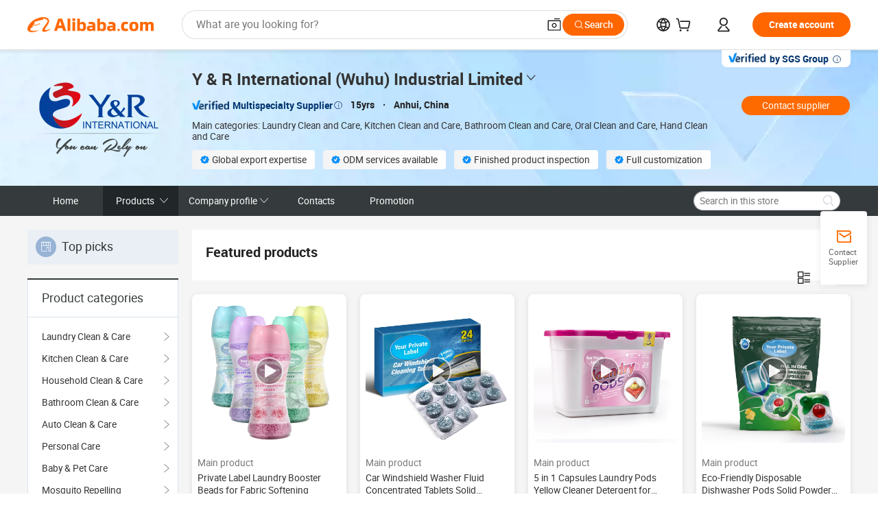

--- FILE ---
content_type: text/html;charset=UTF-8
request_url: https://yr-co.en.alibaba.com/featureproductlist.html
body_size: 59433
content:

<!DOCTYPE html>
<html lang="en">
<head prefix="og: http://ogp.me/ns#">
<script>window._timing = {};window._timing.html_start = Date.now();</script>
<meta charset="UTF-8"/><script>window.__APLUS_ABRATE__ = {"phantBucketName":"null",perf_group:""}</script><meta name="referrer" content="always"/><meta name="data-spm" content="a2700"/><meta name="viewport" content="viewport-fit=cover"/><link rel="shortcut icon" href="//is.alicdn.com/simg/single/icon/favicon.ico" type="image/x-icon"/><script>window._timing.prefetch_start = Date.now();</script>
<link rel="dns-prefetch" href="//s.alicdn.com" /><link rel="preconnect" href="//s.alicdn.com" /><script>window._timing.prefetch_end = Date.now();</script>
<link rel="preload" as="style" href="//s.alicdn.com/@g/icbu-decorate/icbu-mod-lib/3.1.25/index.css" onload="this.rel='stylesheet'">
<noscript><link rel="stylesheet" href="//s.alicdn.com/@g/icbu-decorate/icbu-mod-lib/3.1.25/index.css"></noscript>
<!-- the-new-header start --><style>.tnh-message-content .tnh-messages-nodata .tnh-messages-nodata-info .img{width:100%;height:101px;margin-top:40px;margin-bottom:20px;background:url(https://s.alicdn.com/@img/imgextra/i4/O1CN01lnw1WK1bGeXDIoBnB_!!6000000003438-2-tps-399-303.png) no-repeat center center;background-size:133px 101px}#popup-root .functional-content .thirdpart-login .icon-facebook{background-image:url(https://s.alicdn.com/@img/imgextra/i1/O1CN01hUG9f21b67dGOuB2W_!!6000000003415-55-tps-40-40.svg)}#popup-root .functional-content .thirdpart-login .icon-google{background-image:url(https://s.alicdn.com/@img/imgextra/i1/O1CN01Qd3ZsM1C2aAxLHO2h_!!6000000000023-2-tps-120-120.png)}#popup-root .functional-content .thirdpart-login .icon-linkedin{background-image:url(https://s.alicdn.com/@img/imgextra/i1/O1CN01qVG1rv1lNCYkhep7t_!!6000000004806-55-tps-40-40.svg)}.tnh-logo{z-index:9999;display:flex;flex-shrink:0;width:209px;height:29px;background:url(https://s.alicdn.com/@img/imgextra/i2/O1CN0153JdbU26g4bILVOyC_!!6000000007690-2-tps-418-58.png) no-repeat 0 0;background-size:209px 29px;cursor:pointer}html[dir=rtl] .tnh-logo{background:url(https://s.alicdn.com/@img/imgextra/i2/O1CN0153JdbU26g4bILVOyC_!!6000000007690-2-tps-418-58.png) no-repeat 100% 0}.tnh-new-logo{width:185px;background:url(https://s.alicdn.com/@img/imgextra/i1/O1CN01e5zQ2S1cAWz26ivMo_!!6000000003560-2-tps-920-110.png) no-repeat 0 0;background-size:185px 22px;height:22px}html[dir=rtl] .tnh-new-logo{background:url(https://s.alicdn.com/@img/imgextra/i1/O1CN01e5zQ2S1cAWz26ivMo_!!6000000003560-2-tps-920-110.png) no-repeat 100% 0}.source-in-europe{display:flex;gap:32px;padding:0 10px}.source-in-europe .divider{flex-shrink:0;width:1px;background-color:#ddd}.source-in-europe .sie_info{flex-shrink:0;width:520px}.source-in-europe .sie_info .sie_info-logo{display:inline-block!important;height:28px}.source-in-europe .sie_info .sie_info-title{margin-top:24px;font-weight:700;font-size:20px;line-height:26px}.source-in-europe .sie_info .sie_info-description{margin-top:8px;font-size:14px;line-height:18px}.source-in-europe .sie_info .sie_info-sell-list{margin-top:24px;display:flex;flex-wrap:wrap;justify-content:space-between;gap:16px}.source-in-europe .sie_info .sie_info-sell-list-item{width:calc(50% - 8px);display:flex;align-items:center;padding:20px 16px;gap:12px;border-radius:12px;font-size:14px;line-height:18px;font-weight:600}.source-in-europe .sie_info .sie_info-sell-list-item img{width:28px;height:28px}.source-in-europe .sie_info .sie_info-btn{display:inline-block;min-width:240px;margin-top:24px;margin-bottom:30px;padding:13px 24px;background-color:#f60;opacity:.9;color:#fff!important;border-radius:99px;font-size:16px;font-weight:600;line-height:22px;-webkit-text-decoration:none;text-decoration:none;text-align:center;cursor:pointer;border:none}.source-in-europe .sie_info .sie_info-btn:hover{opacity:1}.source-in-europe .sie_cards{display:flex;flex-grow:1}.source-in-europe .sie_cards .sie_cards-product-list{display:flex;flex-grow:1;flex-wrap:wrap;justify-content:space-between;gap:32px 16px;max-height:376px;overflow:hidden}.source-in-europe .sie_cards .sie_cards-product-list.lt-14{justify-content:flex-start}.source-in-europe .sie_cards .sie_cards-product{width:110px;height:172px;display:flex;flex-direction:column;align-items:center;color:#222;box-sizing:border-box}.source-in-europe .sie_cards .sie_cards-product .img{display:flex;justify-content:center;align-items:center;position:relative;width:88px;height:88px;overflow:hidden;border-radius:88px}.source-in-europe .sie_cards .sie_cards-product .img img{width:88px;height:88px;-o-object-fit:cover;object-fit:cover}.source-in-europe .sie_cards .sie_cards-product .img:after{content:"";background-color:#0000001a;position:absolute;left:0;top:0;width:100%;height:100%}html[dir=rtl] .source-in-europe .sie_cards .sie_cards-product .img:after{left:auto;right:0}.source-in-europe .sie_cards .sie_cards-product .text{font-size:12px;line-height:16px;display:-webkit-box;overflow:hidden;text-overflow:ellipsis;-webkit-box-orient:vertical;-webkit-line-clamp:1}.source-in-europe .sie_cards .sie_cards-product .sie_cards-product-title{margin-top:12px;color:#222}.source-in-europe .sie_cards .sie_cards-product .sie_cards-product-sell,.source-in-europe .sie_cards .sie_cards-product .sie_cards-product-country-list{margin-top:4px;color:#767676}.source-in-europe .sie_cards .sie_cards-product .sie_cards-product-country-list{display:flex;gap:8px}.source-in-europe .sie_cards .sie_cards-product .sie_cards-product-country-list.one-country{gap:4px}.source-in-europe .sie_cards .sie_cards-product .sie_cards-product-country-list img{width:18px;height:13px}.source-in-europe.source-in-europe-europages .sie_info-btn{background-color:#7faf0d}.source-in-europe.source-in-europe-europages .sie_info-sell-list-item{background-color:#f2f7e7}.source-in-europe.source-in-europe-europages .sie_card{background:#7faf0d0d}.source-in-europe.source-in-europe-wlw .sie_info-btn{background-color:#0060df}.source-in-europe.source-in-europe-wlw .sie_info-sell-list-item{background-color:#f1f5fc}.source-in-europe.source-in-europe-wlw .sie_card{background:#0060df0d}.tnh-sub-title{padding-left:12px;margin-left:13px;position:relative;color:#222;-webkit-text-decoration:none;text-decoration:none;white-space:nowrap;font-weight:600;font-size:20px;line-height:29px}html[dir=rtl] .tnh-sub-title{padding-left:0;padding-right:12px;margin-left:0;margin-right:13px}.tnh-sub-title:active{-webkit-text-decoration:none;text-decoration:none}.tnh-sub-title:before{content:"";height:24px;width:1px;position:absolute;display:inline-block;background-color:#222;left:0;top:50%;transform:translateY(-50%)}html[dir=rtl] .tnh-sub-title:before{left:auto;right:0}.popup-content{margin:auto;background:#fff;width:50%;padding:5px;border:1px solid #d7d7d7}[role=tooltip].popup-content{width:200px;box-shadow:0 0 3px #00000029;border-radius:5px}.popup-overlay{background:#00000080}[data-popup=tooltip].popup-overlay{background:transparent}.popup-arrow{filter:drop-shadow(0 -3px 3px rgba(0,0,0,.16));color:#fff;stroke-width:2px;stroke:#d7d7d7;stroke-dasharray:30px;stroke-dashoffset:-54px;inset:0}.tnh-badge{position:relative}.tnh-badge i{position:absolute;top:-8px;left:50%;height:16px;padding:0 6px;border-radius:8px;background-color:#e52828;color:#fff;font-style:normal;font-size:12px;line-height:16px}html[dir=rtl] .tnh-badge i{left:auto;right:50%}.tnh-badge-nf i{position:relative;top:auto;left:auto;height:16px;padding:0 8px;border-radius:8px;background-color:#e52828;color:#fff;font-style:normal;font-size:12px;line-height:16px}html[dir=rtl] .tnh-badge-nf i{left:auto;right:auto}.tnh-button{display:block;flex-shrink:0;height:36px;padding:0 24px;outline:none;border-radius:9999px;background-color:#f60;color:#fff!important;text-align:center;font-weight:600;font-size:14px;line-height:36px;cursor:pointer}.tnh-button:active{-webkit-text-decoration:none;text-decoration:none;transform:scale(.9)}.tnh-button:hover{background-color:#d04a0a}@keyframes circle-360-l0%{transform:rotate(0)to{transform:rotate(360deg)}}@keyframes circle-360-rtl{0%{transform:rotate(0)}to{transform:rotate(-360deg)}}.circle-360{animation:circle-360-ltr infinite 1s linear;-webkit-animation:circle-360-ltr infinite 1s linear}html[dir=rtl] .circle-360{animation:circle-360-rtl infinite 1s linear;-webkit-animation:circle-360-rtl infinite 1s linear}.tnh-loading{display:flex;align-items:center;justify-content:center;width:100%}.tnh-loading .tnh-icon{color:#ddd;font-size:40px}#the-new-header.tnh-fixed{position:fixed;top:0;left:0;border-bottom:1px solid #ddd;background-color:#fff!important}html[dir=rtl] #the-new-header.tnh-fixed{left:auto;right:0}.tnh-overlay{position:fixed;top:0;left:0;width:100%;height:100vh}html[dir=rtl] .tnh-overlay{left:auto;right:0}.tnh-icon{display:inline-block;width:1em;height:1em;margin-right:6px;overflow:hidden;vertical-align:-.15em;fill:currentColor}html[dir=rtl] .tnh-icon{margin-right:0;margin-left:6px}.tnh-hide{display:none}.tnh-more{color:#222!important;-webkit-text-decoration:underline!important;text-decoration:underline!important}#the-new-header.tnh-dark{background-color:transparent;color:#fff}#the-new-header.tnh-dark a:link,#the-new-header.tnh-dark a:visited,#the-new-header.tnh-dark a:hover,#the-new-header.tnh-dark a:active,#the-new-header.tnh-dark .tnh-sign-in{color:#fff}#the-new-header.tnh-dark .functional-content a{color:#222}#the-new-header.tnh-dark .tnh-logo{background:url(https://s.alicdn.com/@img/imgextra/i2/O1CN01kNCWs61cTlUC9Pjmu_!!6000000003602-2-tps-418-58.png) no-repeat 0 0;background-size:209px 29px}#the-new-header.tnh-dark .tnh-new-logo{background:url(https://s.alicdn.com/@img/imgextra/i4/O1CN011ZJg9l24hKaeQlVNh_!!6000000007422-2-tps-1380-165.png) no-repeat 0 0;background-size:auto 22px}#the-new-header.tnh-dark .tnh-sub-title{color:#fff}#the-new-header.tnh-dark .tnh-sub-title:before{content:"";height:24px;width:1px;position:absolute;display:inline-block;background-color:#fff;left:0;top:50%;transform:translateY(-50%)}html[dir=rtl] #the-new-header.tnh-dark .tnh-sub-title:before{left:auto;right:0}#the-new-header.tnh-white,#the-new-header.tnh-white-overlay{background-color:#fff;color:#222}#the-new-header.tnh-white a:link,#the-new-header.tnh-white-overlay a:link,#the-new-header.tnh-white a:visited,#the-new-header.tnh-white-overlay a:visited,#the-new-header.tnh-white a:hover,#the-new-header.tnh-white-overlay a:hover,#the-new-header.tnh-white a:active,#the-new-header.tnh-white-overlay a:active,#the-new-header.tnh-white .tnh-sign-in,#the-new-header.tnh-white-overlay .tnh-sign-in{color:#222}#the-new-header.tnh-white .tnh-logo,#the-new-header.tnh-white-overlay .tnh-logo{background:url(https://s.alicdn.com/@img/imgextra/i2/O1CN0153JdbU26g4bILVOyC_!!6000000007690-2-tps-418-58.png) no-repeat 0 0;background-size:209px 29px}#the-new-header.tnh-white .tnh-new-logo,#the-new-header.tnh-white-overlay .tnh-new-logo{background:url(https://s.alicdn.com/@img/imgextra/i1/O1CN01e5zQ2S1cAWz26ivMo_!!6000000003560-2-tps-920-110.png) no-repeat 0 0;background-size:auto 22px}#the-new-header.tnh-white .tnh-sub-title,#the-new-header.tnh-white-overlay .tnh-sub-title{color:#222}#the-new-header.tnh-white{border-bottom:1px solid #ddd;background-color:#fff!important}#the-new-header.tnh-no-border{border:none}@keyframes color-change-to-fff{0%{background:transparent}to{background:#fff}}#the-new-header.tnh-white-overlay{animation:color-change-to-fff .1s cubic-bezier(.65,0,.35,1);-webkit-animation:color-change-to-fff .1s cubic-bezier(.65,0,.35,1)}.ta-content .ta-card{display:flex;align-items:center;justify-content:flex-start;width:49%;height:120px;margin-bottom:20px;padding:20px;border-radius:16px;background-color:#f7f7f7}.ta-content .ta-card .img{width:70px;height:70px;background-size:70px 70px}.ta-content .ta-card .text{display:flex;align-items:center;justify-content:space-between;width:calc(100% - 76px);margin-left:16px;font-size:20px;line-height:26px}html[dir=rtl] .ta-content .ta-card .text{margin-left:0;margin-right:16px}.ta-content .ta-card .text h3{max-width:200px;margin-right:8px;text-align:left;font-weight:600;font-size:14px}html[dir=rtl] .ta-content .ta-card .text h3{margin-right:0;margin-left:8px;text-align:right}.ta-content .ta-card .text .tnh-icon{flex-shrink:0;font-size:24px}.ta-content .ta-card .text .tnh-icon.rtl{transform:scaleX(-1)}.ta-content{display:flex;justify-content:space-between}.ta-content .info{width:50%;margin:40px 40px 40px 134px}html[dir=rtl] .ta-content .info{margin:40px 134px 40px 40px}.ta-content .info h3{display:block;margin:20px 0 28px;font-weight:600;font-size:32px;line-height:40px}.ta-content .info .img{width:212px;height:32px}.ta-content .info .tnh-button{display:block;width:180px;color:#fff}.ta-content .cards{display:flex;flex-shrink:0;flex-wrap:wrap;justify-content:space-between;width:716px}.help-center-content{display:flex;justify-content:center;gap:40px}.help-center-content .hc-item{display:flex;flex-direction:column;align-items:center;justify-content:center;width:280px;height:144px;border:1px solid #ddd;font-size:14px}.help-center-content .hc-item .tnh-icon{margin-bottom:14px;font-size:40px;line-height:40px}.help-center-content .help-center-links{min-width:250px;margin-left:40px;padding-left:40px;border-left:1px solid #ddd}html[dir=rtl] .help-center-content .help-center-links{margin-left:0;margin-right:40px;padding-left:0;padding-right:40px;border-left:none;border-right:1px solid #ddd}.help-center-content .help-center-links a{display:block;padding:12px 14px;outline:none;color:#222;-webkit-text-decoration:none;text-decoration:none;font-size:14px}.help-center-content .help-center-links a:hover{-webkit-text-decoration:underline!important;text-decoration:underline!important}.get-the-app-content-tnh{display:flex;justify-content:center;flex:0 0 auto}.get-the-app-content-tnh .info-tnh .title-tnh{font-weight:700;font-size:20px;margin-bottom:20px}.get-the-app-content-tnh .info-tnh .content-wrapper{display:flex;justify-content:center}.get-the-app-content-tnh .info-tnh .content-tnh{margin-right:40px;width:300px;font-size:16px}html[dir=rtl] .get-the-app-content-tnh .info-tnh .content-tnh{margin-right:0;margin-left:40px}.get-the-app-content-tnh .info-tnh a{-webkit-text-decoration:underline!important;text-decoration:underline!important}.get-the-app-content-tnh .download{display:flex}.get-the-app-content-tnh .download .store{display:flex;flex-direction:column;margin-right:40px}html[dir=rtl] .get-the-app-content-tnh .download .store{margin-right:0;margin-left:40px}.get-the-app-content-tnh .download .store a{margin-bottom:20px}.get-the-app-content-tnh .download .store a img{height:44px}.get-the-app-content-tnh .download .qr img{height:120px}.get-the-app-content-tnh-wrapper{display:flex;justify-content:center;align-items:start;height:100%}.get-the-app-content-tnh-divider{width:1px;height:100%;background-color:#ddd;margin:0 67px;flex:0 0 auto}.tnh-alibaba-lens-install-btn{background-color:#f60;height:48px;border-radius:65px;padding:0 24px;margin-left:71px;color:#fff;flex:0 0 auto;display:flex;align-items:center;border:none;cursor:pointer;font-size:16px;font-weight:600;line-height:22px}html[dir=rtl] .tnh-alibaba-lens-install-btn{margin-left:0;margin-right:71px}.tnh-alibaba-lens-install-btn img{width:24px;height:24px}.tnh-alibaba-lens-install-btn span{margin-left:8px}html[dir=rtl] .tnh-alibaba-lens-install-btn span{margin-left:0;margin-right:8px}.tnh-alibaba-lens-info{display:flex;margin-bottom:20px;font-size:16px}.tnh-alibaba-lens-info div{width:400px}.tnh-alibaba-lens-title{color:#222;font-family:Inter;font-size:20px;font-weight:700;line-height:26px;margin-bottom:20px}.tnh-alibaba-lens-extra{-webkit-text-decoration:underline!important;text-decoration:underline!important;font-size:16px;font-style:normal;font-weight:400;line-height:22px}.featured-content{display:flex;justify-content:center;gap:40px}.featured-content .card-links{min-width:250px;margin-left:40px;padding-left:40px;border-left:1px solid #ddd}html[dir=rtl] .featured-content .card-links{margin-left:0;margin-right:40px;padding-left:0;padding-right:40px;border-left:none;border-right:1px solid #ddd}.featured-content .card-links a{display:block;padding:14px;outline:none;-webkit-text-decoration:none;text-decoration:none;font-size:14px}.featured-content .card-links a:hover{-webkit-text-decoration:underline!important;text-decoration:underline!important}.featured-content .featured-item{display:flex;flex-direction:column;align-items:center;justify-content:center;width:280px;height:144px;border:1px solid #ddd;color:#222;font-size:14px}.featured-content .featured-item .tnh-icon{margin-bottom:14px;font-size:40px;line-height:40px}.buyer-central-content{display:flex;justify-content:space-between;gap:30px;margin:auto 20px;font-size:14px}.buyer-central-content .bcc-item{width:20%}.buyer-central-content .bcc-item .bcc-item-title,.buyer-central-content .bcc-item .bcc-item-child{margin-bottom:18px}.buyer-central-content .bcc-item .bcc-item-title{font-weight:600}.buyer-central-content .bcc-item .bcc-item-child a:hover{-webkit-text-decoration:underline!important;text-decoration:underline!important}.become-supplier-content{display:flex;justify-content:center;gap:40px}.become-supplier-content a{display:flex;flex-direction:column;align-items:center;justify-content:center;width:280px;height:144px;padding:0 20px;border:1px solid #ddd;font-size:14px}.become-supplier-content a .tnh-icon{margin-bottom:14px;font-size:40px;line-height:40px}.become-supplier-content a .become-supplier-content-desc{height:44px;text-align:center}@keyframes sub-header-title-hover{0%{transform:scaleX(.4);-webkit-transform:scaleX(.4)}to{transform:scaleX(1);-webkit-transform:scaleX(1)}}.sub-header{min-width:1200px;max-width:1580px;height:36px;margin:0 auto;overflow:hidden;font-size:14px}.sub-header .sub-header-top{position:absolute;bottom:0;z-index:2;width:100%;min-width:1200px;max-width:1600px;height:36px;margin:0 auto;background-color:transparent}.sub-header .sub-header-default{display:flex;justify-content:space-between;width:100%;height:40px;padding:0 40px}.sub-header .sub-header-default .sub-header-main,.sub-header .sub-header-default .sub-header-sub{display:flex;align-items:center;justify-content:space-between;gap:28px}.sub-header .sub-header-default .sub-header-main .sh-current-item .animated-tab-content,.sub-header .sub-header-default .sub-header-sub .sh-current-item .animated-tab-content{top:108px;opacity:1;visibility:visible}.sub-header .sub-header-default .sub-header-main .sh-current-item .animated-tab-content img,.sub-header .sub-header-default .sub-header-sub .sh-current-item .animated-tab-content img{display:inline}.sub-header .sub-header-default .sub-header-main .sh-current-item .animated-tab-content .item-img,.sub-header .sub-header-default .sub-header-sub .sh-current-item .animated-tab-content .item-img{display:block}.sub-header .sub-header-default .sub-header-main .sh-current-item .tab-title:after,.sub-header .sub-header-default .sub-header-sub .sh-current-item .tab-title:after{position:absolute;bottom:1px;display:block;width:100%;height:2px;border-bottom:2px solid #222!important;content:" ";animation:sub-header-title-hover .3s cubic-bezier(.6,0,.4,1) both;-webkit-animation:sub-header-title-hover .3s cubic-bezier(.6,0,.4,1) both}.sub-header .sub-header-default .sub-header-main .sh-current-item .tab-title-click:hover,.sub-header .sub-header-default .sub-header-sub .sh-current-item .tab-title-click:hover{-webkit-text-decoration:underline;text-decoration:underline}.sub-header .sub-header-default .sub-header-main .sh-current-item .tab-title-click:after,.sub-header .sub-header-default .sub-header-sub .sh-current-item .tab-title-click:after{display:none}.sub-header .sub-header-default .sub-header-main>div,.sub-header .sub-header-default .sub-header-sub>div{display:flex;align-items:center;margin-top:-2px;cursor:pointer}.sub-header .sub-header-default .sub-header-main>div:last-child,.sub-header .sub-header-default .sub-header-sub>div:last-child{padding-right:0}html[dir=rtl] .sub-header .sub-header-default .sub-header-main>div:last-child,html[dir=rtl] .sub-header .sub-header-default .sub-header-sub>div:last-child{padding-right:0;padding-left:0}.sub-header .sub-header-default .sub-header-main>div:last-child.sh-current-item:after,.sub-header .sub-header-default .sub-header-sub>div:last-child.sh-current-item:after{width:100%}.sub-header .sub-header-default .sub-header-main>div .tab-title,.sub-header .sub-header-default .sub-header-sub>div .tab-title{position:relative;height:36px}.sub-header .sub-header-default .sub-header-main>div .animated-tab-content,.sub-header .sub-header-default .sub-header-sub>div .animated-tab-content{position:absolute;top:108px;left:0;width:100%;overflow:hidden;border-top:1px solid #ddd;background-color:#fff;opacity:0;visibility:hidden}html[dir=rtl] .sub-header .sub-header-default .sub-header-main>div .animated-tab-content,html[dir=rtl] .sub-header .sub-header-default .sub-header-sub>div .animated-tab-content{left:auto;right:0}.sub-header .sub-header-default .sub-header-main>div .animated-tab-content img,.sub-header .sub-header-default .sub-header-sub>div .animated-tab-content img{display:none}.sub-header .sub-header-default .sub-header-main>div .animated-tab-content .item-img,.sub-header .sub-header-default .sub-header-sub>div .animated-tab-content .item-img{display:none}.sub-header .sub-header-default .sub-header-main>div .tab-content,.sub-header .sub-header-default .sub-header-sub>div .tab-content{display:flex;justify-content:flex-start;width:100%;min-width:1200px;max-height:calc(100vh - 220px)}.sub-header .sub-header-default .sub-header-main>div .tab-content .animated-tab-content-children,.sub-header .sub-header-default .sub-header-sub>div .tab-content .animated-tab-content-children{width:100%;min-width:1200px;max-width:1600px;margin:40px auto;padding:0 40px;opacity:0}.sub-header .sub-header-default .sub-header-main>div .tab-content .animated-tab-content-children-no-animation,.sub-header .sub-header-default .sub-header-sub>div .tab-content .animated-tab-content-children-no-animation{opacity:1}.sub-header .sub-header-props{height:36px}.sub-header .sub-header-props-hide{position:relative;height:0;padding:0 40px}.sub-header .rounded{border-radius:8px}.tnh-logo{z-index:9999;display:flex;flex-shrink:0;width:209px;height:29px;background:url(https://s.alicdn.com/@img/imgextra/i2/O1CN0153JdbU26g4bILVOyC_!!6000000007690-2-tps-418-58.png) no-repeat 0 0;background-size:209px 29px;cursor:pointer}html[dir=rtl] .tnh-logo{background:url(https://s.alicdn.com/@img/imgextra/i2/O1CN0153JdbU26g4bILVOyC_!!6000000007690-2-tps-418-58.png) no-repeat 100% 0}.tnh-new-logo{width:185px;background:url(https://s.alicdn.com/@img/imgextra/i1/O1CN01e5zQ2S1cAWz26ivMo_!!6000000003560-2-tps-920-110.png) no-repeat 0 0;background-size:185px 22px;height:22px}html[dir=rtl] .tnh-new-logo{background:url(https://s.alicdn.com/@img/imgextra/i1/O1CN01e5zQ2S1cAWz26ivMo_!!6000000003560-2-tps-920-110.png) no-repeat 100% 0}#popup-root .functional-content{width:360px;max-height:calc(100vh - 40px);padding:20px;border-radius:12px;background-color:#fff;box-shadow:0 6px 12px 4px #00000014;-webkit-box-shadow:0 6px 12px 4px rgba(0,0,0,.08)}#popup-root .functional-content a{outline:none}#popup-root .functional-content a:link,#popup-root .functional-content a:visited,#popup-root .functional-content a:hover,#popup-root .functional-content a:active{color:#222;-webkit-text-decoration:none;text-decoration:none}#popup-root .functional-content ul{padding:0;list-style:none}#popup-root .functional-content h3{font-weight:600;font-size:14px;line-height:18px;color:#222}#popup-root .functional-content .css-jrh21l-control{outline:none!important;border-color:#ccc;box-shadow:none}#popup-root .functional-content .css-jrh21l-control .css-15lsz6c-indicatorContainer{color:#ccc}#popup-root .functional-content .thirdpart-login{display:flex;justify-content:space-between;width:245px;margin:0 auto 20px}#popup-root .functional-content .thirdpart-login a{border-radius:8px}#popup-root .functional-content .thirdpart-login .icon-facebook{background-image:url(https://s.alicdn.com/@img/imgextra/i1/O1CN01hUG9f21b67dGOuB2W_!!6000000003415-55-tps-40-40.svg)}#popup-root .functional-content .thirdpart-login .icon-google{background-image:url(https://s.alicdn.com/@img/imgextra/i1/O1CN01Qd3ZsM1C2aAxLHO2h_!!6000000000023-2-tps-120-120.png)}#popup-root .functional-content .thirdpart-login .icon-linkedin{background-image:url(https://s.alicdn.com/@img/imgextra/i1/O1CN01qVG1rv1lNCYkhep7t_!!6000000004806-55-tps-40-40.svg)}#popup-root .functional-content .login-with{width:100%;text-align:center;margin-bottom:16px}#popup-root .functional-content .login-tips{font-size:12px;margin-bottom:20px;color:#767676}#popup-root .functional-content .login-tips a{outline:none;color:#767676!important;-webkit-text-decoration:underline!important;text-decoration:underline!important}#popup-root .functional-content .tnh-button{outline:none!important;color:#fff}#popup-root .functional-content .login-links>div{border-top:1px solid #ddd}#popup-root .functional-content .login-links>div ul{margin:8px 0;list-style:none}#popup-root .functional-content .login-links>div a{display:flex;align-items:center;min-height:40px;-webkit-text-decoration:none;text-decoration:none;font-size:14px;color:#222}#popup-root .functional-content .login-links>div a:hover{margin:0 -20px;padding:0 20px;background-color:#f4f4f4;font-weight:600}.tnh-languages{position:relative;display:flex}.tnh-languages .current{display:flex;align-items:center}.tnh-languages .current>div{margin-right:4px}html[dir=rtl] .tnh-languages .current>div{margin-right:0;margin-left:4px}.tnh-languages .current .tnh-icon{font-size:24px}.tnh-languages .current .tnh-icon:last-child{margin-right:0}html[dir=rtl] .tnh-languages .current .tnh-icon:last-child{margin-right:0;margin-left:0}.tnh-languages-overlay{font-size:14px}.tnh-languages-overlay .tnh-l-o-title{margin-bottom:8px;font-weight:600;font-size:14px;line-height:18px}.tnh-languages-overlay .tnh-l-o-select{width:100%;margin:8px 0 16px}.tnh-languages-overlay .select-item{background-color:#fff4ed}.tnh-languages-overlay .tnh-l-o-control{display:flex;justify-content:center}.tnh-languages-overlay .tnh-l-o-control .tnh-button{width:100%}.tnh-cart-content{max-height:600px;overflow-y:scroll}.tnh-cart-content .tnh-cart-item h3{overflow:hidden;text-overflow:ellipsis;white-space:nowrap}.tnh-cart-content .tnh-cart-item h3 a:hover{-webkit-text-decoration:underline!important;text-decoration:underline!important}.cart-popup-content{padding:0!important}.cart-popup-content .cart-logged-popup-arrow{transform:translate(-20px)}html[dir=rtl] .cart-popup-content .cart-logged-popup-arrow{transform:translate(20px)}.tnh-ma-content .tnh-ma-content-title{display:flex;align-items:center;margin-bottom:20px}.tnh-ma-content .tnh-ma-content-title h3{margin:0 12px 0 0;overflow:hidden;text-overflow:ellipsis;white-space:nowrap}html[dir=rtl] .tnh-ma-content .tnh-ma-content-title h3{margin:0 0 0 12px}.tnh-ma-content .tnh-ma-content-title img{height:16px}.ma-portrait-waiting{margin-left:12px}html[dir=rtl] .ma-portrait-waiting{margin-left:0;margin-right:12px}.tnh-message-content .tnh-messages-buyer .tnh-messages-list{display:flex;flex-direction:column}.tnh-message-content .tnh-messages-buyer .tnh-messages-list .tnh-message-unread-item{display:flex;align-items:center;justify-content:space-between;padding:16px 0;color:#222}.tnh-message-content .tnh-messages-buyer .tnh-messages-list .tnh-message-unread-item:last-child{margin-bottom:20px}.tnh-message-content .tnh-messages-buyer .tnh-messages-list .tnh-message-unread-item .img{width:48px;height:48px;margin-right:12px;overflow:hidden;border:1px solid #ddd;border-radius:100%}html[dir=rtl] .tnh-message-content .tnh-messages-buyer .tnh-messages-list .tnh-message-unread-item .img{margin-right:0;margin-left:12px}.tnh-message-content .tnh-messages-buyer .tnh-messages-list .tnh-message-unread-item .img img{width:48px;height:48px;-o-object-fit:cover;object-fit:cover}.tnh-message-content .tnh-messages-buyer .tnh-messages-list .tnh-message-unread-item .user-info{display:flex;flex-direction:column}.tnh-message-content .tnh-messages-buyer .tnh-messages-list .tnh-message-unread-item .user-info strong{margin-bottom:6px;font-weight:600;font-size:14px}.tnh-message-content .tnh-messages-buyer .tnh-messages-list .tnh-message-unread-item .user-info span{width:220px;margin-right:12px;overflow:hidden;text-overflow:ellipsis;white-space:nowrap;font-size:12px}html[dir=rtl] .tnh-message-content .tnh-messages-buyer .tnh-messages-list .tnh-message-unread-item .user-info span{margin-right:0;margin-left:12px}.tnh-message-content .tnh-messages-unread-content{margin:20px 0;text-align:center;font-size:14px}.tnh-message-content .tnh-messages-unread-hascookie{display:flex;flex-direction:column;margin:20px 0 16px;text-align:center;font-size:14px}.tnh-message-content .tnh-messages-unread-hascookie strong{margin-bottom:20px}.tnh-message-content .tnh-messages-nodata .tnh-messages-nodata-info{display:flex;flex-direction:column;text-align:center}.tnh-message-content .tnh-messages-nodata .tnh-messages-nodata-info .img{width:100%;height:101px;margin-top:40px;margin-bottom:20px;background:url(https://s.alicdn.com/@img/imgextra/i4/O1CN01lnw1WK1bGeXDIoBnB_!!6000000003438-2-tps-399-303.png) no-repeat center center;background-size:133px 101px}.tnh-message-content .tnh-messages-nodata .tnh-messages-nodata-info span{margin-bottom:40px}.tnh-order-content .tnh-order-buyer,.tnh-order-content .tnh-order-seller{display:flex;flex-direction:column;margin-bottom:20px;font-size:14px}.tnh-order-content .tnh-order-buyer h3,.tnh-order-content .tnh-order-seller h3{margin-bottom:16px;font-size:14px;line-height:18px}.tnh-order-content .tnh-order-buyer a,.tnh-order-content .tnh-order-seller a{padding:11px 0;color:#222!important}.tnh-order-content .tnh-order-buyer a:hover,.tnh-order-content .tnh-order-seller a:hover{-webkit-text-decoration:underline!important;text-decoration:underline!important}.tnh-order-content .tnh-order-buyer a span,.tnh-order-content .tnh-order-seller a span{margin-right:4px}html[dir=rtl] .tnh-order-content .tnh-order-buyer a span,html[dir=rtl] .tnh-order-content .tnh-order-seller a span{margin-right:0;margin-left:4px}.tnh-order-content .tnh-order-seller,.tnh-order-content .tnh-order-ta{padding-top:20px;border-top:1px solid #ddd}.tnh-order-content .tnh-order-seller:first-child,.tnh-order-content .tnh-order-ta:first-child{border-top:0;padding-top:0}.tnh-order-content .tnh-order-ta .img{margin-bottom:12px}.tnh-order-content .tnh-order-ta .img img{width:186px;height:28px;-o-object-fit:cover;object-fit:cover}.tnh-order-content .tnh-order-ta .ta-info{margin-bottom:16px;font-size:14px;line-height:18px}.tnh-order-content .tnh-order-ta .ta-info a{margin-left:4px;-webkit-text-decoration:underline!important;text-decoration:underline!important}html[dir=rtl] .tnh-order-content .tnh-order-ta .ta-info a{margin-left:0;margin-right:4px}.tnh-order-content .tnh-order-nodata .ta-info .ta-logo{margin:24px 0 16px}.tnh-order-content .tnh-order-nodata .ta-info .ta-logo img{height:28px}.tnh-order-content .tnh-order-nodata .ta-info h3{margin-bottom:24px;font-size:20px}.tnh-order-content .tnh-order-nodata .ta-card{display:flex;align-items:center;justify-content:flex-start;margin-bottom:20px;color:#222}.tnh-order-content .tnh-order-nodata .ta-card:hover{-webkit-text-decoration:underline!important;text-decoration:underline!important}.tnh-order-content .tnh-order-nodata .ta-card .img{width:36px;height:36px;margin-right:8px;background-size:36px 36px!important}html[dir=rtl] .tnh-order-content .tnh-order-nodata .ta-card .img{margin-right:0;margin-left:8px}.tnh-order-content .tnh-order-nodata .ta-card .text{display:flex;align-items:center;justify-content:space-between}.tnh-order-content .tnh-order-nodata .ta-card .text h3{margin:0;font-weight:600;font-size:14px}.tnh-order-content .tnh-order-nodata .ta-card .text .tnh-icon{display:none}.tnh-order-content .tnh-order-nodata .tnh-more{display:block;margin-bottom:24px}.tnh-login{display:flex;flex-grow:2;flex-shrink:1;align-items:center;justify-content:space-between}.tnh-login .tnh-sign-in,.tnh-login .tnh-sign-up{flex-grow:1}.tnh-login .tnh-sign-in{display:flex;align-items:center;justify-content:center;margin-right:28px;color:#222}html[dir=rtl] .tnh-login .tnh-sign-in{margin-right:0;margin-left:28px}.tnh-login .tnh-sign-in:hover{-webkit-text-decoration:underline!important;text-decoration:underline!important}.tnh-login .tnh-sign-up{min-width:120px;color:#fff}.tnh-login .tnh-icon{font-size:24px}.tnh-loggedin{display:flex;align-items:center;gap:28px}.tnh-loggedin .tnh-icon{margin-right:0;font-size:24px}html[dir=rtl] .tnh-loggedin .tnh-icon{margin-right:0;margin-left:0}.tnh-loggedin .user-portrait{width:36px;height:36px;border-radius:36px}.sign-in-content{max-height:calc(100vh - 20px);margin:-20px;padding:20px;overflow-y:scroll}.sign-in-content-title,.sign-in-content-button{margin-bottom:20px}.ma-content{border-radius:12px 5px 12px 12px!important}html[dir=rtl] .ma-content{border-radius:5px 12px 12px!important}.tnh-ship-to{position:relative;display:flex;justify-content:center}.tnh-ship-to .ship-to-tips{position:absolute;border-radius:16px;width:400px;background:#222;padding:16px;color:#fff;top:50px;z-index:9999;box-shadow:0 4px 12px #0003;cursor:auto}.tnh-ship-to .ship-to-tips:before{content:"";width:0;height:0;border-left:8px solid transparent;border-right:8px solid transparent;border-bottom:8px solid #222;position:absolute;top:-8px;left:50%;margin-left:-8px}html[dir=rtl] .tnh-ship-to .ship-to-tips:before{left:auto;right:50%;margin-left:0;margin-right:-8px}.tnh-ship-to .ship-to-tips .ship-to-tips-container{display:flex;flex-direction:column}.tnh-ship-to .ship-to-tips .ship-to-tips-container .ship-to-tips-title-container{display:flex;justify-content:space-between}.tnh-ship-to .ship-to-tips .ship-to-tips-container .ship-to-tips-title-container>img{width:24px;height:24px;cursor:pointer;margin-left:8px}html[dir=rtl] .tnh-ship-to .ship-to-tips .ship-to-tips-container .ship-to-tips-title-container>img{margin-left:0;margin-right:8px}.tnh-ship-to .ship-to-tips .ship-to-tips-container .ship-to-tips-title-container .ship-to-tips-title{color:#fff;font-size:14px;font-weight:600;line-height:18px}.tnh-ship-to .ship-to-tips .ship-to-tips-container .ship-to-tips-desc{color:#fff;font-size:14px;font-weight:400;line-height:18px;padding-right:32px}html[dir=rtl] .tnh-ship-to .ship-to-tips .ship-to-tips-container .ship-to-tips-desc{padding-right:0;padding-left:32px}.tnh-ship-to .ship-to-tips .ship-to-tips-container .ship-to-tips-actions{margin-top:12px;display:flex;align-items:center}.tnh-ship-to .ship-to-tips .ship-to-tips-container .ship-to-tips-actions .ship-to-action{margin-left:8px;padding:4px 8px;border-radius:50px;font-size:12px;line-height:16px;font-weight:600;cursor:pointer}html[dir=rtl] .tnh-ship-to .ship-to-tips .ship-to-tips-container .ship-to-tips-actions .ship-to-action{margin-left:0;margin-right:8px}.tnh-ship-to .ship-to-tips .ship-to-tips-container .ship-to-tips-actions .ship-to-action:first-child{margin-left:0}html[dir=rtl] .tnh-ship-to .ship-to-tips .ship-to-tips-container .ship-to-tips-actions .ship-to-action:first-child{margin-left:0;margin-right:0}.tnh-ship-to .ship-to-tips .ship-to-tips-container .ship-to-tips-actions .ship-to-action.primary{background-color:#fff;color:#222}.tnh-ship-to .ship-to-tips .ship-to-tips-container .ship-to-tips-actions .ship-to-action.secondary{color:#fff}.tnh-ship-to .tnh-current-country{display:flex;flex-direction:column}.tnh-ship-to .tnh-current-country .deliver-span{font-size:12px;font-weight:400;line-height:16px}.tnh-ship-to .tnh-country-flag{min-width:23px;display:flex;align-items:center}.tnh-ship-to .tnh-country-flag img{height:14px;margin-right:4px}html[dir=rtl] .tnh-ship-to .tnh-country-flag img{margin-right:0;margin-left:4px}.tnh-ship-to .tnh-country-flag>span{font-size:14px;font-weight:600}.tnh-ship-to-content{width:382px!important;padding:0!important}.tnh-ship-to-content .crated-header-ship-to{border-radius:12px}.tnh-smart-assistant{display:flex}.tnh-smart-assistant>img{height:36px}.tnh-no-scenes{position:absolute;top:0;left:0;z-index:9999;width:100%;height:108px;background-color:#00000080;color:#fff;text-align:center;font-size:30px;line-height:108px}html[dir=rtl] .tnh-no-scenes{left:auto;right:0}body{line-height:inherit;margin:0}.the-new-header-wrapper{min-height:109px}.the-new-header{position:relative;width:100%;font-size:14px;font-family:Inter,SF Pro Text,Roboto,Helvetica Neue,Helvetica,Tahoma,Arial,PingFang SC,Microsoft YaHei;line-height:18px}.the-new-header *,.the-new-header :after,.the-new-header :before{box-sizing:border-box}.the-new-header ul,.the-new-header li{margin:0;padding:0;list-style:none}.the-new-header a{text-decoration:inherit}.the-new-header .header-content{min-width:1200px;max-width:1580px;margin:0 auto;padding:0 40px;font-size:14px}.the-new-header .header-content .tnh-main{display:flex;align-items:center;justify-content:space-between;height:72px}.the-new-header .header-content .tnh-main .tnh-logo-content{display:flex}.the-new-header .header-content .tnh-main .tnh-searchbar{flex-grow:1;flex-shrink:1;margin:0 40px}.the-new-header .header-content .tnh-main .functional{display:flex;flex-shrink:0;align-items:center;gap:28px}.the-new-header .header-content .tnh-main .functional>div{cursor:pointer}@media (max-width: 1440){.the-new-header .header-content .main .tnh-searchbar{margin:0 28px!important}}@media (max-width: 1280px){.hide-item{display:none}.the-new-header .header-content .main .tnh-searchbar{margin:0 24px!important}.tnh-languages{width:auto!important}.sub-header .sub-header-main>div:last-child,.sub-header .sub-header-sub>div:last-child{padding-right:0!important}html[dir=rtl] .sub-header .sub-header-main>div:last-child,html[dir=rtl] .sub-header .sub-header-sub>div:last-child{padding-right:0!important;padding-left:0!important}.functional .tnh-login .tnh-sign-in{margin-right:24px!important}html[dir=rtl] .functional .tnh-login .tnh-sign-in{margin-right:0!important;margin-left:24px!important}.tnh-languages{min-width:30px}}.tnh-popup-root .functional-content{top:60px!important;color:#222}@media (max-height: 550px){.ship-to-content,.tnh-languages-overlay{max-height:calc(100vh - 180px)!important;overflow-y:scroll!important}}.cratedx-doc-playground-preview{position:fixed;top:0;left:0;padding:0}html[dir=rtl] .cratedx-doc-playground-preview{left:auto;right:0}</style>
<!-- shop-render start --><style>body,h1,h2,h3,h4,h5,h6,hr,p,blockquote,dl,dt,dd,ul,ol,li,pre,form,fieldset,legend,button,input,textarea,th,td{margin:0;padding:0}body{font:14px/1.5}h1,h2,h3,h4,h5,h6{font-size:100%}a:hover{text-decoration:underline}.root{overflow-x:hidden}.root .layout-220-960{display:flex;justify-content:space-between;margin:0 auto;width:100%;max-width:1200px}.root .layout-220-960 .grid220{display:inline-block;width:220px}.root .layout-220-960 .grid960{display:inline-block;width:960px}.root .J_module{margin:0 auto 20px;width:100%}.root .J_module.hideBottom,.root .J_module:empty{margin-bottom:0}.root #bd .J_module{max-width:1200px}.root #bd .J_module.fluid{max-width:100%}.root #bd .J_module.full{position:relative;left:50%;margin-left:-960px;width:1920px;max-width:1920px}.root #fc .J_module{margin:0}.next-pagination .next-btn{border-radius:3px}.next-pagination .next-btn.current{color:#fff}.J_module.module_loaded{background-image:none;background-size:initial;min-height:initial}.sc-hd-prefix-mask{z-index:9998!important}.xman-popup{z-index:9999!important}body.companyProfile .root #hd .J_module,body.factory .root #hd .J_module{margin-bottom:0}body.companyProfile .root #bd,body.factory .root #bd{padding:20px 0 1px;background:#f5f5f5}body.companyProfile .root #bd .J_module,body.factory .root #bd .J_module{margin-bottom:20px}body.companyProfile .root #bd .J_module:empty,body.factory .root #bd .J_module:empty{margin-bottom:0}body.companyProfile .icbu-mod-wrapper,body.factory .icbu-mod-wrapper{border-radius:10px}body.companyProfile .icbu-mod-wrapper.v2,body.factory .icbu-mod-wrapper.v2{padding:0;border:1px solid #f4f4f4}body.companyProfile .icbu-mod-wrapper.v3>.wrap-box,body.factory .icbu-mod-wrapper.v3>.wrap-box{padding:0}body.companyProfile .wrap-box,body.factory .wrap-box{border:none;padding:20px}body.products .root #hd .J_module{margin-bottom:0}body.products .root #bd{padding:20px 0 1px;background-color:#f5f5f5}body.contacts .root #hd .J_module{margin-bottom:0}body.contacts .root #bd{padding:20px 0 1px;background-color:#f5f5f5}body.feeds .root #hd .J_module{margin-bottom:0}body.feeds .root #bd{padding:20px 0 1px;background-color:#f5f5f5}.icbu-shop{min-width:1200px}.icbu-clearfix{@include clearfix;}.icbu-link-default{@include link-default;}.icbu-link-normal{@include link-normal;}@media (max-width: 990px){.icbu-hide-720{display:none}}@media (max-width: 1200px){.icbu-hide-990{display:none}}a:-webkit-any-link:focus-visible{outline-width:0}.next-tabs-wrapped.next-tabs-top>.next-tabs-bar .next-tabs-tab.active:before{display:none}.reverse-960-220 .layout-220-960{flex-direction:row-reverse}.reverse-960-220 .layout-220-960 .wrap-box{padding:24px 0 40px}.reverse-960-220 .layout-220-960 .wrap-box .mod-header{padding-left:40px;margin-bottom:24px}.reverse-960-220 .layout-220-960 .wrap-box .mod-header .title{line-height:32px}.reverse-960-220 .layout-220-960 .wrap-box .mod-content{padding:0 40px}."red"{display:inline-block;position:relative;line-height:1;vertical-align:middle}.shop-promotion-pcBanner{width:1920px;margin-left:50%;transform:translate(-50%)}[module-title=globalData]{display:none}</style>

<link rel="preload" href="https://s.alicdn.com/@img/imgextra/i1/O1CN01REbO5M1iNFNVX2yeq_!!6000000004400-2-tps-1920-200.png" as="image"><script>window._timing.first_end = Date.now();</script>
<!-- back ground style -->

<!-- html sperator for cache --><title>Featured products from Y &amp; R International (Wuhu) Industrial Limited, Laundry Clean and Care,  Kitchen Clean and Care</title><meta name="keywords" content="Laundry Clean and Care,  Kitchen Clean and Care"/><meta name="description" content="We are leading supplier of Laundry Clean and Care,  Kitchen Clean and Care, enjoy best price and best buy at Y &amp; R International (Wuhu) Industrial Limited"/><meta property="og:type" content="product.group"/><meta property="og:title" content="Featured products from Y &amp; R International (Wuhu) Industrial Limited, Laundry Clean and Care,  Kitchen Clean and Care"/><meta property="og:description" content="We are leading supplier of Laundry Clean and Care,  Kitchen Clean and Care, enjoy best price and best buy at Y &amp; R International (Wuhu) Industrial Limited"/><meta property="og:image" content="https://sc04.alicdn.com/kf/HTB1YWIJDDtYBeNjy1Xdq6xXyVXaL.jpg"/><meta property="og:url" content="https://yr-co.en.alibaba.com/"/><meta property="og:site_name" content="Alibaba.com"/>
<link rel="preload" href="//sc01.alicdn.com/kf/HTB1NyiUfaLN8KJjSZFm763Q6XXa5.png" as="image">
</head>
<body class="icbu-shop view products" data-spm="shop_plfe" ><script crossorigin async defer id="beacon-aplus" src="//assets.alicdn.com/g/alilog/??aplus_plugin_icbufront/index.js,mlog/aplus_v2.js" exparams="aplus=async&atp_isdpp=ml%2desite%2d7vynrco&userid=&aplus&ali_beacon_id=&ali_apache_id=&ali_apache_track=&ali_apache_tracktmp=&dmtrack_c={ali%5fresin%5ftrace%3dpvmi%3d53d134a89b7f46fdb03110057a611b54%7cshop%5fid%3d213683485%7cbiz%3dGOLD%7cphantBucketName%3dnull}&pageid=12dad2b7210302f11764916562&hn=alisite%2dicbu%2dweb033003002241%2erg%2dus%2deast%2eus68&asid=AQAAAABSfTJpTqFbZgAAAADXYOXqRTTmFg==&sidx=ZC9AlZER1IpRasLXXVYiOM2So/jcleRtEeVrItYVVDZYnHi+08PseYYL9Jgc/82B7S/qEwJOXCXhD+u5dl5Yn06XgCOj5XSfv0/w8PKTdSXyJm9AG6HjGGemEFjohIoZTKjnj5fqMAbfl5j1kkWuxXNj63uuMium/xFXbbHusH4=&tmi=&treq=&tres="></script>
<script>      
theNewHeaderProps = {
  scenes: 'icbu-shop',
  onLangChange: () => {
    window.location.href = window.location.origin
  },
  hasSearchBar: true,
  useCommonStyle: false,
  hasSub: false,
  ssrVersion: '4.21.4',
  searchbarProps: {
   hostname: 'www.alibaba.com',
   proBizUi: true
  }
}
  window.TheNewHeaderProps = theNewHeaderProps;
</script>     
<div id="icbu-the-new-header-container"><div id="icbu-the-new-header-container"><div id="the-new-header" data-version="4.1.0" data-tnh-auto-exp="tnh-expose" data-scenes="icbu-shop" style="z-index:9006;position:relative;width:100%;font-size:14px;font-family:Inter,SF Pro Text,Roboto, Helvetica Neue, Helvetica, Tahoma, Arial, PingFang SC,Microsoft YaHei;line-height:18px;background-color:#fff;color:#222;border-bottom:1px solid #ddd;box-sizing:border-box"><div style="min-width:1200px;max-width:1580px;margin:0 auto;padding:0 40px;font-size:14px;align-items: center;display: flex;justify-content: space-between;"><div style="display:flex;align-items:center;justify-content:space-between;height:72px"><div style="display:flex"><div style="z-index:9999;display:flex;flex-shrink:0;width:209px;height:29px;background:url('https://s.alicdn.com/@img/imgextra/i4/O1CN01QEE1d11i4TSS8qo4G_!!6000000004359-2-tps-1383-166.png') no-repeat 0 0;background-size:209px 29px;cursor:pointer"></div></div></div><div>Sign in</div></div></div></div></div>
<script>window._timing.second_end = Date.now();
  try {
    if ('scrollRestoration' in history) {
      history.scrollRestoration = 'manual';
    }
  } catch (error) {
    console.error(error);
  };
window.realTimeGlobalData = {"chatToken":"", "language":"null", "netWorkFlag":"null", "abTestInfos":{}, "topBannerMaterials":{"items":[{"nicheMaterialList":[],"pageNo":-1,"pageSize":-1,"totalNum":-1}],"resultCode":"200","totalCount":1}};</script><script src="//s.alicdn.com/@g/icbu-decorate/icbu-mod-lib/3.1.25/index.js" crossorigin defer></script>
<script id="shop-render-script" src="//s.alicdn.com/@g/icbu-decorate/shop-render/1.0.5/pages/index/index.js" crossorigin defer></script>
<script defer src="//s.alicdn.com/@g/code/npm/@alife/the-new-header/4.83.0/renderHeader.js" crossorigin="anonymous"></script>
<!-- html sperator for cache --><script>window._timing.module_css_start = Date.now();</script>
<!-- icbu-pc-shopSign start --><style>.show-sale-promotion{position:relative;left:0}.hide-sale-promotion{position:absolute;left:-99999px}.shop-sign-container{position:relative}.bc-shop-shopsign .company-sign{position:relative;height:100%}.bc-shop-shopsign .company-sign .item-link{display:flex;justify-content:center;align-items:center;height:100%;color:#fff;padding:0 0 0 20px;font-size:14px;line-height:20px;-webkit-text-decoration:none;text-decoration:none}.bc-shop-shopsign .company-sign .item-desc{display:none;position:absolute;top:44px;left:0;width:100%;padding:15px 20px;color:#ffffffe6;background:#333c;box-shadow:0 1px 3px #00000052;font-size:12px;line-height:18px}.bc-shop-shopsign .company-sign .desc-more{margin-top:20px}.bc-shop-shopsign .company-sign .desc-more a{color:#fff;margin-top:20px}.bc-shop-shopsign .company-sign .desc-more a:hover{color:#ff6a00;-webkit-text-decoration:underline;text-decoration:underline}.bc-shop-shopsign .company-sign .item-text{margin-left:10px}.bc-shop-shopsign .company-sign .item-arrow{display:inline-block;vertical-align:middle;margin-left:4px;transition:.2s;position:relative;top:4px}.bc-shop-shopsign .company-sign:hover .item-link{background:#69707899}.bc-shop-shopsign .company-sign:hover .item-desc{display:block}.bc-shop-shopsign .company-sign:hover .item-arrow{transform:rotate(180deg)}.bc-shop-shopsign.new-golden .top-bar.gold .company-sign:hover .item-link{background:#b6905e}.bc-shop-shopsign.new-golden .top-bar.theme-newGolden .company-sign:hover .item-link{background:#0000}.bc-shop-shopsign.new-golden .item-link.topBarVerifiedSupplier-bg{background-image:url(https://s.alicdn.com/@img/tfs/TB1W1QcINz1gK0jSZSgXXavwpXa-382-80.png);background-origin:border-box;background-position:center;background-size:cover;background-repeat:no-repeat;min-width:215px;justify-content:flex-end}.bc-shop-shopsign.new-golden .item-link .overflow-bar{display:none}.bc-shop-shopsign.new-golden .item-link.with-topBarVerifiedSupplier{position:relative;width:215px;justify-content:flex-end;padding-right:15px!important}.bc-shop-shopsign.new-golden .item-link.with-topBarVerifiedSupplier .overflow-bar{position:absolute;top:0;left:145px;height:100%;width:9999px;z-index:0;background-color:#235ccc}.bc-shop-shopsign.new-golden .item-link.with-topBarVerifiedSupplier .topBarVerifiedSupplier-wrapper{overflow-x:hidden;overflow-y:hidden;height:100%;z-index:-1;left:0;top:0;position:absolute}.bc-shop-shopsign.new-golden .item-link.with-topBarVerifiedSupplier .topBarVerifiedSupplier-wrapper+.item-text{margin-left:-4px;margin-right:10px;position:relative;top:4px;left:-2px;color:#348df8;font-size:15px}.bc-shop-shopsign.new-golden .item-link.with-topBarVerifiedSupplier .topBarVerifiedSupplier-wrapper .topBarVerifiedSupplier{height:100%}.bc-shop-shopsign .top-bar{color:#fff;line-height:1;background:#3333}.bc-shop-shopsign .top-bar .top-bar-wrapper{padding:0 0 0 20px;background:#00000080}.bc-shop-shopsign .top-bar.theme-newGolden{background:#3094fc;background:linear-gradient(118deg,#3094fc,#005ccc);box-shadow:0 1px 4px #00000047}.bc-shop-shopsign .top-bar.theme-newGolden .top-bar-wrapper{background:#0000;padding-left:0}.bc-shop-shopsign .top-bar.theme-newGolden .top-bar-wrapper .top-bar-con{border-top-left-radius:12px;border-top-right-radius:12px}.bc-shop-shopsign .top-bar.theme-newGolden .company-signs .assessment-sign .desc-link{color:#fff}.bc-shop-shopsign .top-bar.theme-newGolden .company-signs .assessment-sign .desc-link:hover{background:#3094fc}.bc-shop-shopsign .top-bar.self-support{background-color:#ff5800}.bc-shop-shopsign .top-bar.self-support .top-bar-wrapper{background:none}.bc-shop-shopsign .top-bar .top-bar-name{position:relative;z-index:1;margin-left:10px;cursor:pointer}.bc-shop-shopsign .top-bar .top-bar-name .cp-name{display:inline-block;vertical-align:top;line-height:16px;max-width:700px;white-space:nowrap;overflow:hidden;text-overflow:ellipsis}.bc-shop-shopsign .top-bar .top-bar-name .company-card{display:none;position:absolute;right:0;width:100%;min-width:220px;max-width:280px;color:#333;font-size:12px;font-weight:400}.bc-shop-shopsign .top-bar .top-bar-name:hover .company-card{display:block}.bc-shop-shopsign .top-bar .top-bar-name .arrow-icon{margin-left:5px;line-height:16px;vertical-align:top}.bc-shop-shopsign .top-bar .add-fav{height:16px;margin:-11px 0 0 5px}.bc-shop-shopsign .top-bar .top-bar-con{position:relative;max-width:1200px;padding:14px 0;margin:0 auto}.bc-shop-shopsign .top-bar .company-info-certs{padding-left:12px;display:flex}.bc-shop-shopsign .top-bar .company-info-certs .cert-item{display:flex;align-items:center}.bc-shop-shopsign .top-bar .company-signs{position:absolute;z-index:1;top:0;right:0;height:100%}.bc-shop-shopsign .top-bar .company-signs .ta-value{margin-left:5px;color:#ff7519}.bc-shop-shopsign .top-bar .company-signs .gold-supplier-sign .item-link{padding-right:65px}.bc-shop-shopsign .top-bar .company-signs .assessment-sign .item-link{padding-right:25px}.bc-shop-shopsign .top-bar .company-signs .assessment-sign .item-desc{padding:0}.bc-shop-shopsign .top-bar .company-signs .assessment-sign .desc-link{display:block;-webkit-text-decoration:none;text-decoration:none;line-height:48px;padding-left:18px}.bc-shop-shopsign .verify-icons:empty{display:none}.bc-shop-shopsign .verify-icons .icon-link{margin-left:5px}.bc-shop-shopsign .verify-icons .icon-link:first-child{margin-left:0}.bc-shop-shopsign .verify-icons .icon-link .v-icon{vertical-align:top}.bc-shop-shopsign .verify-icons .icon-link.verified-icon{background:#fff;padding:0 2px;margin-left:8px;position:relative;border-radius:3px}.bc-shop-shopsign{position:relative;z-index:99;font-size:14px}.bc-shop-shopsign .top-bar{position:absolute;top:0;z-index:1;width:100%}.bc-shop-shopsign .bg-wrapper{position:absolute;top:0;bottom:0;left:0;z-index:-1;width:100%;overflow:hidden}.bc-shop-shopsign .bg-wrapper .bg-image{position:relative;left:50%;height:100%;transform:translate(-50%);-webkit-transform:translateX(-50%);-ms-transform:translateX(-50%)}.bc-shop-shopsign .content{position:relative;box-sizing:content-box;max-width:1200px;margin:0 auto;padding:44px 0;color:#fff;text-align:center}.bc-shop-shopsign .con-wrapper{height:192px}.bc-shop-shopsign .com-data{position:relative;display:inline-block;max-width:90%;margin:50px 0 20px}.bc-shop-shopsign .com-bg-mask{padding:8px;background:#00000080}.bc-shop-shopsign .com-logo{position:absolute;top:-30px;width:100%;text-align:center}.bc-shop-shopsign .com-logo img{position:relative;z-index:1;display:inline-block;width:60px;height:60px;border-radius:60px}.bc-shop-shopsign .com-desc{padding:12px;border:1px solid rgba(255,255,255,.5)}.bc-shop-shopsign .com-name{max-width:100%;height:56px;overflow:hidden;text-overflow:ellipsis;white-space:nowrap;line-height:56px}.bc-shop-shopsign .com-info .verify-icons{margin-right:12px;padding:3px 8px;border-radius:3px;background:#fff}.bc-shop-shopsign .com-location{font-weight:700}.bc-shop-shopsign .navigation{position:absolute;bottom:0}.bc-shop-shopsign.old-shopsign .top-bar,.bc-shop-shopsign.old-shopsign .navigation{position:static}.basic-info{display:flex;align-items:center}.basic-info .basic-info-item{display:flex;align-items:center;margin-right:8px;height:16px}.basic-info .country{background:#f1f3f5;padding:1px 2px}.basic-info .country .full-name{color:#53647a;font-size:12px;margin-left:2px}.company-type{display:flex;justify-content:center;align-items:flex-end;text-wrap:nowrap}.company-type .type-icon{margin-right:4px}.company-type>a{display:flex;margin-right:5px}.business-type{display:flex}.business-type>span{font-size:14px;color:#00346e;font-weight:700;line-height:10px}.business-type .tip-icon{margin-left:2px}.navigation{width:100%;height:44px}.navigation .nav-box{width:100%}.navigation .nav-box.theme-newGolden{background-image:linear-gradient(118deg,#3094fc,#005ccc)}.navigation .nav-box.theme-newGolden .nav-link{background:#0000;background-image:none}.navigation.normal .nav-box{max-width:1200px;margin:0 auto}.navigation.fixed .nav-box{position:fixed;top:0}.navigation .nav-content{max-width:1200px;margin:0 auto;display:flex;justify-content:space-between;align-items:center}.navigation .navigation-search{display:flex;flex-wrap:nowrap;margin-left:15px;margin-right:15px}.navigation .navigation-search .next-btn{border-left:none;background:#fff;padding:0 8px}.navigation .navigation-search .next-btn .next-icon:before{color:#c4c6cf}.navigation .navigation-search input{line-height:14px}.navigation .navigation-list{max-width:960px;white-space:nowrap;height:44px}.navigation .nav-link{display:inline-block;box-sizing:border-box;height:44px;padding:2px 15px;min-width:110px;max-width:180px;line-height:20px;white-space:normal;vertical-align:top;-webkit-text-decoration:none;text-decoration:none;color:#fff}.navigation .nav-menu{display:none;position:absolute;left:0;max-width:220px}.navigation .sub-menu .next-menu{position:absolute;left:100%;top:0;margin-left:1px}.navigation .sub-menu .next-menu-submenu-title{padding-right:25px}.navigation .sub-menu .next-menu-submenu-title .next-icon{top:1px}.navigation .menu-link{overflow:hidden;text-overflow:ellipsis;-webkit-box-orient:vertical;display:-webkit-box;-webkit-line-clamp:1;width:175px;white-space:pre-wrap}.navigation .nav-item{display:inline-block;position:relative;cursor:pointer}.navigation .nav-item:hover .nav-menu{display:block}.navigation .nav-item.img-nav .nav-link{position:relative}.navigation .nav-item.img-nav .nav-link .nav-img{position:absolute;left:0;bottom:0}.navigation .nav-item .nav-arrow{position:relative;top:1px;line-height:1;margin-left:4px;transition:.2s}.navigation .nav-item:hover .nav-arrow{transform:rotate(180deg);top:0}@media(max-width:1000px){.navigation .nav-item .nav-link{min-width:110px;max-width:140px}.navigation .nav-item .nav-arrow{display:none}}@media(max-width:980px){.navigation .nav-item:nth-child(n+5){display:none}}.navigation .nav-con{height:100%;display:flex;justify-content:center;align-items:center}.navigation .nav-text{max-height:100%;width:100%;overflow:hidden;text-align:center;display:flex;align-items:center}.navigation .nav-text .nav-title{flex:1;overflow:hidden}.navigation .nav-text .nav-title-img{width:51px;height:20px}.old-shopsign .navigation,.old-shopsign .navigation-list,.old-shopsign .nav-link{height:33px}.shop-sign-back-img{width:100%;height:100%;position:absolute;-o-object-fit:cover;object-fit:cover}.bc-shop-shopsign-new{position:relative;z-index:99;height:242px;background-position:center center;background-size:auto 100%;background-repeat:no-repeat;font-size:14px}.bc-shop-shopsign-new .shadow{box-shadow:0 2px 2px 2px #0000000d}.bc-shop-shopsign-new .block-content{position:relative;display:flex;align-items:center;justify-content:space-between;box-sizing:border-box;width:1200px;height:200px;margin:0 auto;padding:40px 0}.bc-shop-shopsign-new .block-content .sub-block{display:flex;flex-direction:column;align-items:center;justify-content:center;color:#333;font-size:12px}.bc-shop-shopsign-new .block-content .sub-block .info-line{display:flex;align-items:center;justify-content:flex-start;max-width:100%;margin-bottom:12px;font-size:14px}.bc-shop-shopsign-new .block-content .sub-block .info-line:last-child{margin-bottom:0}.bc-shop-shopsign-new .block-content .block-left{width:200px;min-width:200px;margin-right:40px}.bc-shop-shopsign-new .block-content .block-left img{width:200px;height:120px;-o-object-fit:cover;object-fit:cover;border-radius:4px}.bc-shop-shopsign-new .block-content .block-center{flex:1;align-items:flex-start;justify-content:flex-start;margin-right:24px}.bc-shop-shopsign-new .block-content .block-center .top-bar-name{position:relative;z-index:1}.bc-shop-shopsign-new .block-content .block-center .top-bar-name .cp-name{overflow:hidden;color:#333;text-overflow:ellipsis;white-space:nowrap;max-width:700px;font-weight:700;font-size:24px}.bc-shop-shopsign-new .block-content .block-center .top-bar-name .company-card{position:absolute;z-index:999;width:100%;min-width:220px;max-width:280px;color:#333;font-weight:400;font-size:12px}.bc-shop-shopsign-new .block-content .block-center .top-bar-name .arrow-icon{margin-left:5px;vertical-align:top;font-weight:700;line-height:16px;cursor:pointer}.bc-shop-shopsign-new .block-content .block-right{width:160px;min-width:160px}.bc-shop-shopsign-new .block-content.isNewGolden .block-right{justify-content:flex-end}.bc-shop-shopsign-new .navigation{position:absolute;bottom:0}/*! wrap-sass-loader-disable */.sc-hd-prefix2-balloon{display:none!important}/*! wrap-sass-loader-enable */.add-fav{height:26px;color:#333}.add-fav i.J-fav-icon.label-icon-mail.scc-fav-i-heart-n-normal-small{top:6px}.shop-key-action{display:flex;flex-direction:column;justify-content:space-around;align-items:center}.shop-key-action .action-item{margin-bottom:12px}.shop-key-action .action-item button{width:158px;display:-webkit-box;-webkit-line-clamp:1;-webkit-box-orient:vertical;overflow:hidden;text-overflow:ellipsis}.shop-key-action .rc-btn{color:#ee722e;border-color:#ee722e}.shop-key-action .rc-btn:hover{background-color:#ee722e4d}.shop-key-action.isNewGolden .rc-btn{background-color:#ffffff80;border:1px solid #fff;color:#333}.shop-key-action.isNewGolden .rc-btn:hover{background-color:#ffffffb3}.shop-tag-wrap{display:flex;flex-wrap:wrap;align-items:center;justify-content:flex-start;height:28px;overflow:hidden}.shop-tag-wrap .shop-tag-click{cursor:pointer}.shop-tag-wrap .shop-tag{display:flex;align-items:center;height:28px;margin-right:12px;margin-bottom:4px;padding:0 12px;border-radius:4px;background-image:linear-gradient(270deg,#fff,#f4f4f4);color:#222;font-size:14px;line-height:20px}.shop-tag-wrap .shop-tag .bold-text{white-space:pre-wrap;font-weight:700}.shop-tag-wrap .shop-tag .rank-name{-webkit-text-decoration:underline;text-decoration:underline}.shop-tag-wrap .shop-tag .rank-icon{height:16px;width:auto;display:inline-block;vertical-align:text-bottom;margin-right:4px}.shop-tag-wrap .shop-tag-gold{display:flex;align-items:center;height:28px;margin-right:12px;margin-bottom:4px;padding:0 12px;border-radius:4px;background-image:linear-gradient(270deg,#fff,#f4f4f4);color:#333;font-size:14px;line-height:20px}.shop-tag-wrap .shop-tag-gold>img{width:13px;height:12px;margin-right:4px}.shop-tag-wrap .leader-rank{background-image:linear-gradient(270deg,#ffffff80,#e8f5ff)}.icbu-VerifiedMark{padding:3px 10px;background-color:#fff;border-radius:0 0 8px 8px;position:absolute;top:0;right:0;color:#00346e;cursor:pointer}.icbu-VerifiedMark .text{margin-left:6px;margin-right:6px;font-size:14px;font-weight:700}.ver-icon{display:inline-block;width:16px;height:16px;margin-top:1px;line-height:16px;vertical-align:text-top}.location-info{display:flex}.location-info .location-item{color:#222;font-size:14px;font-weight:700;line-height:20px;text-wrap:nowrap}.location-info .location-item:first-child:before{content:"";margin:0}.location-info .location-item:before{content:"\b7";margin:0 12px;color:#222;font-size:14px;font-weight:700;line-height:20px}.location-info .location-item>span{margin-left:9px;-webkit-text-decoration:underline;text-decoration:underline;cursor:pointer}</style>
<!-- icbu-pc-globalData start --><style>.J_module[module-name=icbu-pc-globalData]{display:none;margin-bottom:0}</style>
<!-- icbu-pc-productShowcase start --><style>[module-title=productShowcase] .module-productShowcase{min-height:230px;position:relative;width:100%}[module-title=productShowcase] .module-productShowcase.small{background:#e9eff5;display:block;line-height:30px;min-height:30px;padding:10px 12px}[module-title=productShowcase] .module-productShowcase.small:hover{background-color:#cfdce6;cursor:pointer;text-decoration:none}[module-title=productShowcase] .module-productShowcase.small .showcase-icon{background:#97b3d5;border-radius:100%;color:#fff;display:inline-block;height:30px;margin-right:8px;text-align:center;width:30px}[module-title=productShowcase] .module-productShowcase.small .title{color:#333;font-size:18px}[module-title=productShowcase] .module-productShowcase>.productShowcase-bg{-ms-flex-pack:justify;background-color:#282828;background:#282828 url(https://img.alicdn.com/tfs/TB1Gvmpg7P2gK0jSZPxXXacQpXa-1200-230.jpg);border-radius:8px;color:#fff;display:-ms-flexbox;display:flex;height:230px;justify-content:space-between;overflow:hidden;padding:24px;position:relative;width:100%}[module-title=productShowcase] .module-productShowcase>.productShowcase-bg>.title{font-size:24px;font-weight:700}[module-title=productShowcase] .module-productShowcase>.productShowcase-bg .action{color:#fff;font-size:18px;text-decoration:none}[module-title=productShowcase] .module-productShowcase>.productShowcase-list{margin-left:50%;margin-top:-154px;min-height:334px;transform:translateX(-50%);width:96%}[module-title=productShowcase] .module-productShowcase>.productShowcase-list .gallery-view{-ms-flex-pack:justify;display:-ms-flexbox;display:flex;justify-content:space-between;margin-bottom:12px}[module-title=productShowcase] .module-productShowcase>.productShowcase-list .product-item{background-color:#fff;border-radius:8px;box-shadow:0 2px 8px rgba(0,0,0,.1);box-sizing:content-box;padding:7px;position:relative}[module-title=productShowcase] .module-productShowcase>.productShowcase-list .product-item.last{margin-right:0}[module-title=productShowcase] .module-productShowcase>.productShowcase-list .placeholder{width:220px}</style>
<!-- icbu-pc-productGroups start --><style>[module-title=productGroups] .module-productGroups .group-menu{border:none;box-shadow:none;font-size:14px;line-height:32px}[module-title=productGroups] .module-productGroups .group-link{display:block;padding-right:15px;white-space:nowrap;overflow:hidden;text-overflow:ellipsis}[module-title=productGroups] .module-productGroups .mod-header .title{font-size:18px}</style>
<!-- icbu-pc-recommendProductTile start --><style>[module-title=recommendProductTile] .module-recommendProductTile .product-recommond-small .slider{padding:8px}[module-title=recommendProductTile] .module-recommendProductTile .product-recommond-small .product-item{box-sizing:border-box;height:100px;overflow:hidden;padding-bottom:12px}[module-title=recommendProductTile] .module-recommendProductTile .product-recommond-small .slider-action{border-top:1px solid #dbe3ef}[module-title=recommendProductTile] .module-recommendProductTile .product-recommond-small .slider-action .action-item{cursor:pointer;display:inline-block;line-height:34px;text-align:center;width:50%}[module-title=recommendProductTile] .module-recommendProductTile .product-recommond-small .slider-action .action-item.disable{color:#ccc}[module-title=recommendProductTile] .module-recommendProductTile.with-title .tile-product-list{border-top:none}</style>
<!-- icbu-pc-productListPc start --><style>.top-tab .next-tabs-bar{z-index:auto}.top-tab .tab-pane{background:#fafafa;border:none;box-shadow:0 -1px 2px #0000000d;margin-right:12px;font-weight:600;padding:0 8px;margin-top:2px}.top-tab .tab-pane.active{background:#fff;z-index:3}.scroll-fix .sf-placeholder{display:none}.scroll-fix.fixed .sf-placeholder{display:block}.scroll-fix.fixed .sf-wrapper{position:fixed;top:0}.fixed-header .sf-wrapper{top:44px!important}.inquiry-cart{padding:18px 24px 0;border-radius:8px}.inquiry-cart-wrapper.fixed .inquiry-cart{padding:15px 24px;border-bottom:solid 1px #eee;box-shadow:#ddd 0 4px 5px;background:#fff}.inquiry-cart .cart-header{display:flex;justify-content:space-between;align-items:center}.inquiry-cart .cart-header .cart-title{font-size:16px}.inquiry-cart .cart-header .cart-order{margin-left:10px}.inquiry-cart .cart-body{padding:10px 0;margin-top:10px}.inquiry-cart .no-data{line-height:24px}.inquiry-cart .no-data .add-icon{margin:0 5px;padding:0 5px;color:#fff;background:#aaa;font-weight:700;border-radius:50%}.inquiry-cart .cart-list{white-space:nowrap;overflow:hidden}.inquiry-cart .selected-item{display:inline-block;vertical-align:top;text-align:center}.inquiry-cart .selected-item .item-box{position:relative;display:inline-block;box-sizing:content-box;width:40px;height:40px;margin:0 9px;border:1px solid #ddd}.inquiry-cart .selected-item .item-box:hover .del-icon{display:block}.inquiry-cart .selected-item .item-image{width:100%;height:100%}.inquiry-cart .selected-item img{max-width:100%;max-height:100%}.inquiry-cart .selected-item .del-icon{display:none;position:absolute;bottom:0;right:0;line-height:12px;padding:5px;height:22px;vertical-align:top;color:#fff;background:#aaa;font-weight:700;cursor:pointer}.gallery-view{margin-bottom:16px}.gallery-view .product-item{position:relative;padding:8px;box-sizing:content-box;background-color:#fff;box-shadow:0 2px 8px #0000001a;border-radius:8px;margin-right:20px}.gallery-view .product-item.last{margin-right:0}.gallery-view .icbu-product-card .product-image{margin-bottom:8px;border-radius:8px;overflow:hidden}.gallery-view .extra-info{height:32px}.gallery-view .card-extra{display:flex;justify-content:space-between;align-items:center;position:absolute;bottom:10px;right:8px;left:8px}.gallery-view .card-extra .extra-item{margin-right:12px}.gallery-view .card-extra .extra-item:last-child{margin-right:0}.list-view .product-item{display:flex;flex-direction:row;position:relative;padding:12px 20px;background-color:#fff}.list-view .icbu-product-card .product-image{border-radius:16px;overflow:hidden}.list-view .icbu-product-card .tag-below-title{height:22px;margin-bottom:4px}.list-view .icbu-product-card .tag-below-title .icbu-certificate-icon{height:22px}.list-view .icbu-product-card .tag-below-title .guaranteed{height:22px;margin-right:4px;padding-top:1px}.list-view .icbu-product-card .tag-below-title .guaranteed>img{width:162px}.list-view .icbu-product-card .tag-below-title .product-tag{font-size:16px;line-height:22px}.list-view .icbu-product-card .tag-below-title:empty{height:0}.list-view .icbu-product-card .product-action-sku-chat-placeholder{display:none}.list-view .icbu-product-card .product-info .title{font-size:16px;line-height:22px;-webkit-line-clamp:1!important}.list-view .icbu-product-card .product-info .price .num{font-size:24px;line-height:30px}.list-view .icbu-product-card .product-info .halfTrust-original,.list-view .icbu-product-card .product-info .shipping-include,.list-view .icbu-product-card .product-info .freight-str,.list-view .icbu-product-card .product-info .halfTrust-guaranteed-tags,.list-view .icbu-product-card .product-info .moq,.list-view .icbu-product-card .product-info .sold-text{font-size:16px;line-height:22px}.list-view .product-action-sku-chat{position:relative;flex-direction:column;align-items:flex-start;width:auto;padding:0;margin-left:20px}.list-view .product-action-sku-chat .product-chat{width:200px!important;margin-bottom:16px}.list-view .product-action-sku-chat .product-chat:first-child{margin-top:8px}.add-to-cart{width:26px;height:26px;display:flex;justify-content:center;align-items:center}.add-to-cart:hover .add-icon{background:#eca100}.add-to-cart .add-icon{height:26px;width:26px;display:flex;justify-content:center;align-content:center;padding:5px 8px;color:#fff;background:#ccc;border-radius:50%;font-weight:700;cursor:pointer}.add-to-cart .add-icon.selected{background:#50bd55}.add-to-cart .add-icon.selected:hover{background:#eca100}.similiar-filter{text-align:right;margin-top:15px}.no-data.common{font-size:16px;font-weight:700;color:#999;height:200px;line-height:200px;text-align:center}.no-data .no-data-tip,.no-data.search{line-height:1.5}.module-product-list .bottom-page-nav{padding:15px 0;display:flex;justify-content:flex-end}.module-product-list .bottom-page-nav .next-pagination-item.current{background-color:#222;border-color:#222}.module-product-list .bottom-page-nav.hide-total .next-pagination-list .next-pagination-item:last-child{display:none}.module-product-list .bottom-page-nav .next-pagination-ellipsis{margin:0 6px 0 9px}.module-product-list .bottom-page-nav .next-pagination-display{visibility:hidden}.module-product-list .bottom-page-nav .next-btn-normal:hover{background-color:#222;border-color:#222}.module-product-list .bottom-page-nav .next-pagination-go{height:28px;padding:0 17px;font-size:14px;border:1px solid #222;line-height:18px;font-weight:600;border-radius:65px}.module-product-list .next-loading{display:block}.module-product-list .next-loading-tip{top:20vh}.component-sort{font-size:16px;margin-right:20px;line-height:20px;display:flex;flex-direction:row;align-items:center}.component-sort:empty{display:none}.component-sort .sort-list-container{position:absolute;top:35px;left:0;z-index:999;box-shadow:0 2px 12px 2px #0003;background-color:#fff;display:flex;flex-direction:column;padding:16px 0;border-radius:10px}.component-sort .sort-list-container .sort-item{padding:11px 20px;font-size:14px;font-weight:400;line-height:18px;text-wrap:nowrap;width:240px;display:flex;justify-content:space-between}.component-sort .sort-list-container .sort-item .circle{border:1px solid #ddd;height:20px;width:20px;background-color:#fff;border-radius:20px}.component-sort .sort-list-container .sort-item:hover{background-color:#f4f4f4}.component-sort .sort-list-container .sort-item.active .circle{border:1.5px solid #222;display:flex;justify-content:center;align-items:center}.component-sort .sort-list-container .sort-item.active .circle:after{content:"";height:12px;width:12px;background-color:#222;border-radius:12px;display:block}.component-sort .sort-tab{padding:6px 16px;border-radius:40px;display:flex;align-items:center;justify-content:center;border:1px solid #ddd;cursor:pointer;position:relative;font-size:14px;font-weight:400;line-height:18px}.component-sort .sort-tab.active{border:2px solid #222;background-color:#f4f4f4;font-weight:600}.component-sort .sort-tab>img{height:20px;width:20px;margin-left:8px}.component-sort>.title{margin-right:22px;font-size:16px}.component-view-control{display:flex;align-items:center;position:absolute;right:20px;height:32px}.component-view-control .view-control-item{margin-right:12px;height:24px;width:24px;cursor:pointer}.component-view-control .view-control-item:last-child{margin-right:0}.component-searchBar{display:flex;flex-direction:row;align-items:center;line-height:1;margin-bottom:16px}.component-searchBar .search-title{font-size:14px;margin-left:20px}.component-searchBar .search{width:220px;margin-left:14px}.component-searchBar .next-breadcrumb .next-breadcrumb-separator{color:#000}.component-searchBar .next-breadcrumb-text{font-size:12px;font-weight:400;line-height:16px;color:#222}.component-searchBar .next-breadcrumb-text.activated{color:#767676}.filter-container{display:flex}.filter-container .filter-item{padding:6px 16px;border-radius:40px;display:flex;align-items:center;justify-content:center;cursor:pointer;position:relative;margin-left:20px;border:1px solid #ddd}.filter-container .filter-item.active{border:2px solid #222;background-color:#f4f4f4;font-weight:600}.filter-container .filter-item:first-child{margin-left:0}.component-operation-panel{background-color:#fff;width:960px;padding:20px;margin-bottom:20px}.component-operation-panel>.title{font-size:20px;font-weight:700;line-height:26px;margin-bottom:8px;color:#222}.component-operation-panel .block-middle{display:flex}.extra-contact-supplier{display:flex;align-items:center;justify-content:center;color:#ff6a00;font-weight:700}.component-product-list{position:relative;margin-top:2px;z-index:0}</style>

<!-- html sperator for cache --><div class="root" id="shop-root" style="
background-repeat: no-repeat;
background-position: top center;
background-color: #ffffff;
">
<div class="layout-container" id="hc">
</div>
<div class="layout-container" id="hd">
<div class="layout layout-1200" id="hd_0">
<div class="grid grid1200">
<div module-id="8889276002"
id="8889276002"
module-name="icbu-pc-shopSign"
module-title="shopSign"
module-vers="7.4.9"
module-data='%7B%22gdc%22%3A%7B%22templateType%22%3A%22official%22%2C%22backgroundImage%22%3A%7B%22backImage%22%3A%22%5C%2F%5C%2Fsc02.alicdn.com%5C%2Fkf%5C%2FH16f376aa63cb4d9ca02d5e0bbf427602V.png%22%2C%22display%22%3A%22none%22%2C%22position%22%3A%22top center%22%2C%22repeat%22%3A%22no-repeat%22%7D%2C%22bizCode%22%3A%22icbu-esite-gold%22%2C%22aliMemberEncryptId%22%3A%22IDX1ExuSPzxUxM-42ZKNkFLS1cP3_HGMtIuAaTR7ULw45Fpo-ojgkNSlPhD9k1yyi1oU%22%2C%22encryptAccountId%22%3A%22IDX1D3lnVbYrc0OHkdTL1sXXmD1mGpidJDQKScdhipZRbqce3oFNGp9BhvVs0zLJqYgH%22%2C%22isGold%22%3Atrue%2C%22aliMemberId%22%3A200999119%2C%22title%22%3A%22Product Categories%22%2C%22pageName%22%3A%22Product Categories%22%2C%22isGray%22%3Atrue%2C%22liveInStore%22%3A%7B%22fieldName%22%3A%22liveInStore%22%7D%2C%22aliId%22%3A%7B%22fieldName%22%3A%22aliId%22%2C%22value%22%3A17380868303%7D%2C%22pageType%22%3A88%2C%22isVisableSupplier%22%3A%7B%22fieldName%22%3A%22isVisableSupplier%22%2C%22value%22%3Afalse%7D%2C%22bizId%22%3A-1000032%2C%22companyEncryptId%22%3A%22IDX1Zl1dpI86Fk6tgF0n09NPYFmMrTcS6SwC1g5nFTN2dKVLcdeChKtysr6cR3k-mMY_%22%2C%22isHideContactEntrance%22%3A%7B%22fieldName%22%3A%22isHideContactEntrance%22%2C%22value%22%3Afalse%7D%2C%22lang%22%3A%22en%22%2C%22backgroundColor%22%3A%22%23ffffff%22%2C%22backgroundThemeColor%22%3A%22%23353b3c%22%2C%22leaderSupplier%22%3A%7B%22fieldName%22%3A%22leaderSupplier%22%2C%22value%22%3Afalse%7D%2C%22buckets%22%3A%5B%5D%2C%22encodeAlitalkId%22%3A%228pctgRBMALOBacnN1j2cjQ%3D%3D%22%2C%22pageId%22%3A5118213018%2C%22esiteSubDomain%22%3A%7B%22fieldName%22%3A%22esiteSubDomain%22%2C%22value%22%3A%22yr-co.en.alibaba.com%22%7D%2C%22companyId%22%3A213683485%2C%22chatToken%22%3A%7B%22fieldName%22%3A%22chatToken%22%2C%22value%22%3A%22%22%7D%2C%22designInfo%22%3A%22%7B%5C%22templateType%5C%22%3A0%2C%5C%22isvName%5C%22%3A%5C%22%E8%8F%98%E8%93%9D%5C%22%7D%22%2C%22siteId%22%3A5009253001%2C%22selfSupportShopTag%22%3Afalse%2C%22isLiteSupplier%22%3A%7B%22fieldName%22%3A%22isLiteSupplier%22%2C%22value%22%3Afalse%7D%7D%2C%22mds%22%3A%7B%22assetsPackageName%22%3A%22icbumod%22%2C%22assetsVersion%22%3A%227.4.9%22%2C%22componentId%22%3A88%2C%22componentType%22%3A1%2C%22config%22%3A%7B%22PREVIEWABLE%22%3A%22true%22%2C%22CACHE_TIME%22%3A%220%22%2C%22REALTIME_SAVE%22%3A%22true%22%2C%22IS_RENDER%22%3A%22false%22%2C%22NEED_EXECUTE_JAVA%22%3A%22true%22%2C%22IS_MULTI_END%22%3A%22true%22%2C%22IS_REAL_TIME%22%3A%22false%22%2C%22EDITABLE%22%3A%22true%22%2C%22ONLY_WIRELESS%22%3A%22false%22%7D%2C%22defaultImage%22%3A%22%5C%2F%5C%2Fimg.alicdn.com%5C%2Ftfs%5C%2FTB1zN5XSXXXXXbUXpXXXXXXXXXX-750-376.png%22%2C%22isEmpty%22%3A%22false%22%2C%22isMultiEnd%22%3A%22true%22%2C%22moduleData%22%3A%7B%22data%22%3A%7B%22companyHasPassAssessment%22%3Atrue%2C%22atomTagExists%22%3Afalse%2C%22companyRegisterCountryIcon%22%3A%7B%22fieldName%22%3A%22companyRegisterCountryIcon%22%2C%22value%22%3A%22https%3A%5C%2F%5C%2Fs.alicdn.com%5C%2F%40icon%5C%2Fflag%5C%2Fassets%5C%2Fcn.png%22%7D%2C%22companyName%22%3A%22Y %26 R International %28Wuhu%29 Industrial Limited%22%2C%22isNewGolden%22%3Atrue%2C%22companyLogoFileUrl%22%3A%22%5C%2F%5C%2Fsc04.alicdn.com%5C%2Fkf%5C%2FHTB1YWIJDDtYBeNjy1Xdq6xXyVXaL.jpg%22%2C%22factoryRank%22%3A%7B%22fieldName%22%3A%22factoryRank%22%7D%2C%22accountIsPaidMember%22%3Atrue%2C%22companyHasAssessmentVideo%22%3Atrue%2C%22accountJoinYears%22%3A%7B%22value%22%3A%2215%22%7D%2C%22hasGlobalView%22%3Afalse%2C%22authIdentityInfo%22%3A%7B%22fieldName%22%3A%22authIdentityInfo%22%2C%22value%22%3A%7B%22identityFrontVideoUrl%22%3A%22https%3A%5C%2F%5C%2Fcloud.video.taobao.com%5C%2Fplay%5C%2Fu%5C%2Fnull%5C%2Fp%5C%2F1%5C%2Fe%5C%2F6%5C%2Ft%5C%2F1%5C%2F387079422182.mp4%3FSBizCode%3Dxiaoer%22%2C%22identityName%22%3A%22Multispecialty Supplier%22%2C%22identityFrontDesc%22%3A%22For buyers seeking low MOQs and high product variety%2C Multispecialty Suppliers offer low MOQ customization%2C end-to-end logistics solutions%2C and multi-category procurement%2C backed by their rich industry and service experience and strong understanding of emerging product trends.%22%2C%22identityType%22%3A%22strengthTrading%22%2C%22identityFrontTitle%22%3A%22What are Multispecialty Suppliers%3F%22%2C%22identityDesc%22%3A%22Enterprise type certification results in Trading Company and Combined%22%2C%22identityFrontVideoCover%22%3A%22https%3A%5C%2F%5C%2Fgw.alicdn.com%5C%2Fimgextra%5C%2Fi3%5C%2FO1CN01cKSW8f29DcmyNeL8D_%21%216000000008034-2-tps-1102-614.png%22%7D%7D%2C%22esiteUrls%22%3A%7B%22companyVideoUrl%22%3A%22https%3A%5C%2F%5C%2Fyr-co.en.alibaba.com%5C%2Fcompany_profile%5C%2Fvideo_introdution.html%22%2C%22contactsUrl%22%3A%22https%3A%5C%2F%5C%2Fyr-co.en.alibaba.com%5C%2Fcontactinfo.html%22%2C%22homeUrl%22%3A%22https%3A%5C%2F%5C%2Fyr-co.en.alibaba.com%5C%2F%22%2C%22companyProfileUrl%22%3A%22https%3A%5C%2F%5C%2Fyr-co.en.alibaba.com%5C%2Fcompany_profile.html%22%2C%22companyFeedbackUrl%22%3A%22https%3A%5C%2F%5C%2Fyr-co.en.alibaba.com%5C%2Fcompany_profile%5C%2Ffeedback.html%22%2C%22trustPassProfileAvUrl%22%3A%22%5C%2Fcompany_profile.html%3Fsubpage%3Donsite%22%2C%22trustPassProfileOnsiteUrl%22%3A%22%5C%2Fcompany_profile.html%3Fsubpage%3Donsite%22%2C%22transactionLevelUrl%22%3A%22https%3A%5C%2F%5C%2Fyr-co.en.alibaba.com%5C%2Fcompany_profile%5C%2Ftransaction_level.html%22%2C%22tradeCapacityUrl%22%3A%22https%3A%5C%2F%5C%2Fyr-co.en.alibaba.com%5C%2Fcompany_profile%5C%2Ftrade_capacity.html%22%2C%22creditIndexUrl%22%3A%22https%3A%5C%2F%5C%2Fyr-co.en.alibaba.com%5C%2Fcredit.html%22%2C%22trustPassProfileAssessmentUrl%22%3A%22https%3A%5C%2F%5C%2Fyr-co.en.alibaba.com%5C%2Fcompany_profile%5C%2Ftrustpass_profile.html%3Fcertification_type%3Dintl_assessment%22%2C%22tradeHistoryUrl%22%3A%22https%3A%5C%2F%5C%2Fyr-co.en.alibaba.com%5C%2Fcompany_profile%5C%2Ftrade_history.html%22%7D%2C%22companyAbilityTags%22%3A%7B%22resultMapList%22%3A%5B%7B%22tagNameValue%22%3A%22Global export expertise%22%2C%22tagIdentity%22%3A%22global_export_expertise%22%2C%22icon%22%3A%22TB1mkhLFFY7gK0jSZKzXXaikpXa-204-204.png%22%2C%22tagDescValue%22%3A%22Suppliers who have more than 10 years of experience in export%2C as assessed by independent third parties%22%7D%2C%7B%22tagNameValue%22%3A%22ODM services available%22%2C%22tagIdentity%22%3A%22odm_services_available%22%2C%22icon%22%3A%22TB1jikuF7P2gK0jSZPxXXacQpXa-204-204.png%22%2C%22tagDescValue%22%3A%22The data is from past contract of the latest inspection report as assessed by independent third parties.%22%7D%2C%7B%22tagNameValue%22%3A%22Finished product inspection%22%2C%22tagIdentity%22%3A%22product_inspection%22%2C%22icon%22%3A%22TB1NiODF.T1gK0jSZFrXXcNCXXa-204-204.png%22%2C%22tagDescValue%22%3A%22The data is from onsite check of the latest inspection report assessed by independent third parties%22%7D%2C%7B%22tagNameValue%22%3A%22Full customization%22%2C%22tagIdentity%22%3A%22customize_srvc_type_full_custom%22%2C%22icon%22%3A%22TB10QwuF.T1gK0jSZFrXXcNCXXa-204-204.png%22%2C%22tagDescValue%22%3A%22The data is from past contract of the latest inspection report as assessed by independent third parties.%22%7D%2C%7B%22tagNameValue%22%3A%22Sample-based customization%22%2C%22tagIdentity%22%3A%22customize_srvc_type_sample_custom%22%2C%22icon%22%3A%22TB18hAvF7L0gK0jSZFAXXcA9pXa-204-204.png%22%2C%22tagDescValue%22%3A%22The data is from past contract of the latest inspection report as assessed by independent third parties.%22%7D%2C%7B%22tagNameValue%22%3A%22Minor customization%22%2C%22tagIdentity%22%3A%22customize_srvc_type_minor_custom%22%2C%22icon%22%3A%22TB1NjFaFO_1gK0jSZFqXXcpaXXa-204-204.png%22%2C%22tagDescValue%22%3A%22The data is from past contract of the latest inspection report as assessed by independent third parties. %EF%BC%88Minor means customized on logo%5C%2Fpackage%5C%2Fgraphic customization%EF%BC%89%22%7D%2C%7B%22tagNameValue%22%3A%22Design-based customization%22%2C%22tagIdentity%22%3A%22customize_srvc_type_design_custom%22%2C%22icon%22%3A%22TB1C_AxF4v1gK0jSZFFXXb0sXXa-204-204.png%22%2C%22tagDescValue%22%3A%22The data is from past contract of the latest inspection report as assessed by independent third parties.%22%7D%2C%7B%22tagNameValue%22%3A%22Years in industry%2814%29%22%2C%22tagIdentity%22%3A%22company_industry_experience%22%2C%22icon%22%3A%22TB1QAuBF2b2gK0jSZK9XXaEgFXa-204-204.png%22%2C%22tagDescValue%22%3A%22The data is from the latest inspection report assessed by independent third parties%22%7D%2C%7B%22tagNameValue%22%3A%22Quality management certified%22%2C%22tagIdentity%22%3A%22quality_control_experts%22%2C%22icon%22%3A%22TB1fo4bFKL2gK0jSZFmXXc7iXXa-204-204.png%22%2C%22tagDescValue%22%3A%22Suppliers who pass Quality Management System Certification%2C and have onsite materials or finished products inspected%2C as certified by independent third parties%22%7D%2C%7B%22tagNameValue%22%3A%22Multi-Language capability%3A %22%2C%22tagIdentity%22%3A%22multi_language_capability%22%2C%22icon%22%3A%22TB12qxiFRr0gK0jSZFnXXbRRXXa-204-204.png%22%2C%22tagDescValue%22%3A%22Suppliers who have foreign language ability other than English%2C as assessed by independent third parties%22%7D%5D%2C%22isSuccess%22%3A%22true%22%7D%2C%22liveInStore%22%3A%7B%22fieldName%22%3A%22liveInStore%22%7D%2C%22supplierMainProducts%22%3A%5B%22Laundry Clean and Care%22%2C%22 Kitchen Clean and Care%22%2C%22 Bathroom Clean and Care%22%2C%22 Oral Clean and Care%22%2C%22 Hand Clean and Care%22%5D%2C%22companyIdentityInfo%22%3A%7B%22fieldName%22%3A%22companyIdentityInfo%22%2C%22value%22%3A%7B%22identityFrontVideoUrl%22%3A%22https%3A%5C%2F%5C%2Fcloud.video.taobao.com%5C%2Fplay%5C%2Fu%5C%2Fnull%5C%2Fp%5C%2F1%5C%2Fe%5C%2F6%5C%2Ft%5C%2F1%5C%2F387079422182.mp4%3FSBizCode%3Dxiaoer%22%2C%22identityName%22%3A%22Multispecialty Supplier%22%2C%22identityFrontDesc%22%3A%22For buyers seeking low MOQs and high product variety%2C Multispecialty Suppliers offer low MOQ customization%2C end-to-end logistics solutions%2C and multi-category procurement%2C backed by their rich industry and service experience and strong understanding of emerging product trends.%22%2C%22identityNameMdsKey%22%3A%22verifiedCard.Multi-specialtyvendor%22%2C%22identityDescMdsKey%22%3A%22Ma-cardManagement.Multi-specialtyvendor%22%2C%22identityFrontTitleMdsKey%22%3A%22Front.card.title.Multi-specialtyvendor%22%2C%22identityFrontTitle%22%3A%22What are Multispecialty Suppliers%3F%22%2C%22identityKey%22%3A%22strengthTrading%22%2C%22identityDesc%22%3A%22Enterprise type certification results in Trading Company and Combined%22%2C%22identityFrontVideoCover%22%3A%22https%3A%5C%2F%5C%2Fgw.alicdn.com%5C%2Fimgextra%5C%2Fi3%5C%2FO1CN01cKSW8f29DcmyNeL8D_%21%216000000008034-2-tps-1102-614.png%22%2C%22identityFrontDescMdsKey%22%3A%22Front.card.desc.Multi-specialtyvendor%22%7D%7D%2C%22assessmentCertCompany%22%3A%7B%22sampleImgUrl%22%3A%22http%3A%5C%2F%5C%2Fis.alicdn.com%5C%2Fsimg%5C%2Fsingle%5C%2Ficon%5C%2Fcap_report_preview.gif%22%2C%22name%22%3A%22sgs%22%2C%22logoTips%22%3A%22SGS Group%22%2C%22title%22%3A%22SGS Group%22%2C%22introductionUrl%22%3A%22https%3A%5C%2F%5C%2Factivities.alibaba.com%5C%2Falibaba%5C%2Fsgs_goup.php%3Ftracelog%3Dsgs_group%22%2C%22logoUrl%22%3A%22https%3A%5C%2F%5C%2Fimg.alicdn.com%5C%2Fimgextra%5C%2Fi2%5C%2FO1CN01qB2xJ11Knlx4Qpiqw_%21%216000000001209-2-tps-93-48.png%22%2C%22halfSampleImgUrl%22%3A%22http%3A%5C%2F%5C%2Fis.alicdn.com%5C%2Fsimg%5C%2Fsingle%5C%2Ficon%5C%2Fcap_report_single.gif%22%7D%2C%22companyRegisterProvince%22%3A%7B%22fieldName%22%3A%22companyRegisterProvince%22%2C%22value%22%3A%22Anhui%22%7D%2C%22accountIsVm%22%3Afalse%2C%22maxStar%22%3A%7B%22fieldName%22%3A%22maxStar%22%2C%22title%22%3A%22%22%2C%22value%22%3A5%7D%2C%22searchUri%22%3A%22%5C%2Fsearch%5C%2Fproduct%22%2C%22goldCPUrls%22%3A%7B%22panoramicPicture%22%3A%22https%3A%5C%2F%5C%2Fyr-co.en.alibaba.com%5C%2Fcompany_profile.html%23panoramicPicture%22%2C%22assessedReport%22%3A%22https%3A%5C%2F%5C%2Fyr-co.en.alibaba.com%5C%2Fcompany_profile.html%23assessedReport%22%2C%22assessedVedio%22%3A%22https%3A%5C%2F%5C%2Fyr-co.en.alibaba.com%5C%2Fcompany_profile.html%23assessedVedio%22%2C%22mainProduct%22%3A%22https%3A%5C%2F%5C%2Fyr-co.en.alibaba.com%5C%2Fcompany_profile.html%23mainProduct%22%7D%2C%22menus%22%3A%5B%7B%22name%22%3A%22index%22%2C%22title%22%3A%22Home%22%2C%22items%22%3A%5B%5D%2C%22url%22%3A%22%5C%2Findex.html%22%7D%2C%7B%22name%22%3A%22products%22%2C%22title%22%3A%22Products%22%2C%22items%22%3A%5B%7B%22highLight%22%3Atrue%2C%22name%22%3A%22See all categories%22%2C%22title%22%3A%22See all categories%22%2C%22items%22%3A%5B%5D%2C%22url%22%3A%22%5C%2Fproductlist.html%22%7D%5D%2C%22url%22%3A%22%5C%2Fproductlist.html%22%7D%2C%7B%22name%22%3A%22companyProfile%22%2C%22title%22%3A%22Company profile%22%2C%22items%22%3A%5B%7B%22name%22%3A%22Company Overview%22%2C%22title%22%3A%22Company Overview%22%2C%22url%22%3A%22%5C%2Fcompany_profile.html%22%7D%2C%7B%22name%22%3A%22Ratings %26 Reviews%22%2C%22title%22%3A%22Ratings %26 Reviews%22%2C%22url%22%3A%22%5C%2Fcompany_profile%5C%2Ffeedback.html%22%7D%2C%7B%7D%5D%2C%22url%22%3A%22%5C%2Fcompany_profile.html%22%7D%2C%7B%22name%22%3A%22contacts%22%2C%22title%22%3A%22Contacts%22%2C%22items%22%3A%5B%5D%2C%22url%22%3A%22%5C%2Fcontactinfo.html%22%7D%2C%7B%22name%22%3A%22promotion%22%2C%22commonPageType%22%3A113%2C%22title%22%3A%22Promotion%22%2C%22items%22%3A%5B%5D%2C%22url%22%3A%22%5C%2FpromotionPage.html%22%7D%5D%2C%22companyRegisterCountry%22%3A%22CN%22%2C%22siteType%22%3A%22esite-gold%22%2C%22companyHasPassAV%22%3Afalse%2C%22companyHasPassOnsite%22%3Atrue%2C%22supplierStars%22%3A3%2C%22supplierOperationalAddress%22%3A%7B%22fieldName%22%3A%22supplierOperationalAddress%22%2C%22title%22%3A%22%22%2C%22value%22%3A%22Morgan 100 Office Building%2C Ronghui%2C Wuhu%2C Anhui%2C China%22%7D%2C%22currentMenu%22%3A%22products%22%2C%22authStaffNo%22%3A%7B%22fieldName%22%3A%22authStaffNo%22%2C%22value%22%3A31%7D%2C%22assessmentCertCompanyTitle%22%3A%7B%22fieldName%22%3A%22assessmentCertCompanyTitle%22%2C%22title%22%3A%22%22%2C%22value%22%3A%22SGS Group%22%7D%2C%22isLocalSupplier%22%3A%7B%22fieldName%22%3A%22isLocalSupplier%22%2C%22value%22%3Afalse%7D%2C%22baoAccountIsDisplayAssurance%22%3Atrue%2C%22companyLocation%22%3A%7B%22fieldName%22%3A%22companyLocation%22%2C%22value%22%3A%22Anhui%2C China%22%7D%2C%22isVip%22%3Afalse%2C%22companyBusinessType%22%3A%7B%22authenticated%22%3Atrue%2C%22value%22%3A%22Trading Company%22%7D%2C%22esiteSubDomain%22%3A%22yr-co.en.alibaba.com%22%2C%22averageStar%22%3A%7B%22fieldName%22%3A%22averageStar%22%2C%22title%22%3A%22%22%2C%22value%22%3A%224.9%22%7D%2C%22companyId%22%3A213683485%2C%22companyJoinYears%22%3A%2215%22%2C%22companyHasPassBaseVerify%22%3Afalse%2C%22selfSupportShopTag%22%3Afalse%2C%22hasTAOrderYear%22%3Atrue%2C%22mapAddress%22%3A%7B%22fieldName%22%3A%22mapAddress%22%7D%7D%2C%22hideBottom%22%3Atrue%2C%22definition%22%3A%7B%22title%22%3A%22Shop Sign%22%2C%22gridWidth%22%3A1200%7D%2C%22isForceSync%22%3Afalse%2C%22config%22%3A%7B%22fixNav%22%3Atrue%2C%22color%22%3A%22%23192C5F%22%2C%22isShowDescription%22%3Afalse%2C%22isUseDefaultBg%22%3Afalse%2C%22hideBottom%22%3Atrue%2C%22fontStyle%22%3A%22blod%22%2C%22isUseDefaultBgMobile%22%3Afalse%2C%22mobileBgImg%22%3A%22%5C%2F%5C%2Fsc02.alicdn.com%5C%2Fkf%5C%2FHae85ea6b7b994fb1bcf0d5396cb5d450o.png%22%2C%22pcBgImg%22%3A%22%5C%2F%5C%2Fsc02.alicdn.com%5C%2Fkf%5C%2FHf1112b8e35414e64844cb8578e1ab49bB.png%22%2C%22fontFamily%22%3A%22Roboto%22%2C%22customNavs%22%3A%5B%5D%2C%22fontSize%22%3A%2228%22%2C%22isShowBgImage%22%3Atrue%2C%22isUseNewShop%22%3Atrue%2C%22fontWeight%22%3A%22blod%22%7D%2C%22i18n%22%3A%7B%22app.year%22%3A%22%7Byears%7D year%22%2C%22clickToView%22%3A%22Click to view company video.%22%2C%22app.FastestDeliveryIn5Days%22%3A%22Fastest delivery in 5 days%22%2C%22menu_products%22%3A%22Product%22%2C%22transactionLevel%22%3A%22Transaction Level%3A%22%2C%22search_company%22%3A%22Search in this Company%22%2C%22navBuyerInteraction%22%3A%22Buyer Interactions%22%2C%22cancel_favor%22%3A%22Cancel favorite successfully%22%2C%22responseRate%22%3A%22Response rate%22%2C%22pageVideo%22%3A%22Video%22%2C%22strengthBrand%22%3A%22For buyers who want to import and stock from established brands to resell in their markets%2C Brand Holders are equipped with overseas brand distribution capabilities for products manufactured at independent factories.%22%2C%22rankInquery%22%3A%22most popular%22%2C%22years%22%3A%22%7Byears%7D years%22%2C%22learnMore%22%3A%22Learn More %3E%22%2C%22pagePromtionArea%22%3A%22Promotion%22%2C%22productRankDesc%22%3A%22Suppliers ranked by sales volume. Updated weekly.%22%2C%22topMarkets%22%3A%22Top 3 Markets%3A%22%2C%22navCompanyOverview%22%3A%22Company Overview%22%2C%22menu_profile%22%3A%22Profile%22%2C%22yr%22%3A%22yr%22%2C%22rank%22%3A%22%7BrankListWord%7D class %7BrankName%7D%22%2C%22searchIn%22%3A%22Search in this store%22%2C%22app.lowerShippingFee%22%3A%22Lower shipping fee%22%2C%22navTransactionHistory%22%3A%22Transaction History%22%2C%22verifyTitle%22%3A%22Supplier verified on-site by %7B0%7D%22%2C%22app.fasterDelivery%22%3A%22Faster delivery%22%2C%22followFailed%22%3A%22Follow failed%2C please try again%22%2C%22liveContentPage%22%3A%22Channel%22%2C%22assessmentReport%22%3A%22Factory inspection reports%22%2C%22navTrademarksPatents%22%3A%22Trademarks %26 Patents%22%2C%22transactions%22%3A%22Transactions%22%2C%22assessedByOne%22%3A%22Assessed by one of our third party inspection companies. Click logo to download Assessment Report.%22%2C%22verified_trading_capabilities%22%3A%22Verified trading capabilities%22%2C%22cancle%22%3A%22Cancel%22%2C%22following%22%3A%22Following%22%2C%22rankGoldFactory%22%3A%22Leading factory%22%2C%22pageHome%22%3A%22Home%22%2C%22mainProduct%22%3A%22Main categories%3A %22%2C%22navCompanyCapability%22%3A%22Company Capability%22%2C%22navProductionCapacity%22%3A%22Production Capacity%22%2C%22substantiatedComplaints%22%3A%22Substantiated complaints against this supplier in last 90 days.%22%2C%22RatingStarTip%22%3A%22Supplier Online Performance Index %28Supplier Index%29 is classified into 6 levels %280-5%2C with 5 being the highest level%29. Click the%E3%80%8CView more%E3%80%8Dbutton  to review the formula of the Supplier Index.%22%2C%22menu_home%22%3A%22Home%22%2C%22app.years%22%3A%22%7Byears%7D yrs%22%2C%22supplierTrade%22%3A%22Suppliers Trade Assurance Limit%3A%22%2C%22search%22%3A%22Search%22%2C%22chatNow%22%3A%22Chat now%22%2C%22theSupplierSupports%22%3A%22The supplier supports Trade Assurance %E2%80%93 A free service that protects your orders from payment to delivery.%22%2C%22_ns_%22%3A%22shopModule.shopSign%22%2C%22member%22%3A%22Member%22%2C%22feeds%22%3A%22Feed%22%2C%22menu_promotion%22%3A%22Promotion%22%2C%22navTransactionLevel%22%3A%22Transaction Level%22%2C%22goldSupplier%22%3A%22Gold Supplier%22%2C%22resolved%22%3A%22Resolved%22%2C%22navTradeShows%22%3A%22Trade Shows%22%2C%22sendATMMsgFailed%22%3A%22Failed to send the  message. Please try again later.%22%2C%22responseTime%22%3A%22Response time%22%2C%22seeAllCategories%22%3A%22See all categories%22%2C%22staff%22%3A%22%7B0%7D staff%22%2C%22verifieBy%22%3A%22This supplier is assessed%2C certified%2C authenticated%2C and%2For inspected by %7Bname%7D.%22%2C%22theSupplier%22%3A%22The supplier%E2%80%99s transactions conducted via Alibaba.com in the past 6 months.%22%2C%22navBusinessPerformance%22%3A%22Business Performance%22%2C%22menu_categories%22%3A%22Categories%22%2C%22navAwardsCertification%22%3A%22Awards Certification%22%2C%22app.localSeller%22%3A%22Local supplier%3A%22%2C%22strengthFactory%22%3A%22For buyers looking for products with high customization and specialization%2C Custom Manufacturers provide dedicated production lines and custom design capabilities with an emphasis on meeting quality%2C delivery%2C and after-sales service requirements.%22%2C%22yrs%22%3A%22yrs%22%2C%22cardSupplier%22%3A%22100%25 protection for product quality and on-time shipment.%22%2C%22strengthService%22%3A%22For buyers seeking professional and high-quality services%2C service providers offer a wide range of services that can be tailored to meet the personalized needs of clients%2C including logistics%2C inspection%2C testing and certification%2C procurement agency%2C and design services.%22%2C%22unfollowFailed%22%3A%22Unfollow failed%2C please try again%22%2C%22gsSignVerify%22%3A%22by %7B0%7D%22%2C%22what_is_Verified_Supplier%22%3A%22What is Verified Supplier%22%2C%22verifyTip%22%3A%22This seller is assessed%2C certified%2C authenticated and%2For inspected by %7B0%7D%22%2C%22pageProductNew%22%3A%22New trends%22%2C%22menu_video%22%3A%22Video%22%2C%22app.prompt%22%3A%22Enter keywords%22%2C%22unfollowSuccess%22%3A%22Unfollow successfully%22%2C%22theSupplierCompany%22%3A%22The supplier%27s company premises has been checked by Alibaba.com staff to ensure onsite operations exist there. A third-party verification company has confirmed the legal status of the supplier. Click for details.%22%2C%22outOf%22%3A%22out of 5.0%22%2C%22navTradeCapacity%22%3A%22Trade Capacity%22%2C%22add_favor%22%3A%22Add favorite successfully%22%2C%22contactSupplier%22%3A%22Contact supplier%22%2C%22rankDelivery%22%3A%22on-time delivery%22%2C%22no_result%22%3A%22No result%22%2C%22communication%22%3A%22Communication%3A%22%2C%22menu_feeds%22%3A%22Tips%22%2C%22productAsDescribed%22%3A%22Product as Described%3A%22%2C%22menu_member%22%3A%22Member%22%2C%22app.searchInThisStore%22%3A%22Enter keywords%22%2C%22supplierAssessments%22%3A%22Supplier Assessments%3A%22%2C%22sendATMMsgSuccess%22%3A%22I am interested in you shop%EF%BC%8Cand this is my business card.%22%2C%22tradeAssurance%22%3A%22Trade Assurance%22%2C%22followers%22%3A%22%7B0%7D followers%22%2C%22pageCompanyProfile%22%3A%22Company profile%22%2C%22searchInThisStore%22%3A%22Enter keywords%22%2C%22app.allStore%22%3A%22All stores%22%2C%22send%22%3A%22Send%22%2C%22verified_production_capabilities%22%3A%22Verified production capabilities%22%2C%22navRatingsAndReviews%22%3A%22Ratings %26 Reviews%22%2C%22showSuppliers%22%3A%22Show suppliers that have been verified by Alibaba.com staff or third-party inspectors%22%2C%22app.noImportCharges%22%3A%22No import charges%22%2C%22shopModule.shopSign%22%3A%22%22%2C%22strengthTrading%22%3A%22For buyers seeking low MOQs and high product variety%2C Multispecialty Suppliers offer low MOQ customization%2C end-to-end logistics solutions%2C and multi-category procurement%2C backed by their rich industry and service experience and strong understanding of emerging product trends.%22%2C%22rankGmv%22%3A%22best seller%22%2C%22unResolved%22%3A%22Unresolved%22%2C%22showSuppliersThat%22%3A%22Show suppliers that have been verified by Alibaba.com staff or third-party inspectors%22%2C%22rankLeaderBoard%22%3A%22Industry leaderboard%22%2C%22viewLocation%22%3A%22View exact location%22%2C%22app.inThisStore%22%3A%22This store%22%2C%22shippingTime%22%3A%22Shipping Time%3A%22%2C%22productsSold%22%3A%22Products sold%22%2C%22navQualityControl%22%3A%22Quality Control%22%2C%22viewMore%22%3A%22View more%22%2C%22No%22%3A%22Ranked %23%22%2C%22assessmentSupplier%22%3A%22Gold Plus Supplier%22%2C%22navAdditionalInfo%22%3A%22Additional Information%22%2C%22assessmentProduct%22%3A%22Verified production lines%22%2C%22follower%22%3A%22%7B0%7D Follower%22%2C%22pageProductCategories%22%3A%22Products%22%2C%22sendATMContent%22%3A%22You can send business card to the supplier to get   more information%22%2C%22navRDCapacity%22%3A%22R%26D Capacity%22%2C%22productRankName%22%3A%22Featured suppliers%22%2C%22followSuccess%22%3A%22Follow successfully%22%2C%22verified_QA_QC_capabilities%22%3A%22Verified QA%2FQC capabilities%22%2C%22factoryRankDesc%22%3A%22Factories ranked by sales volume. Updated weekly.%22%2C%22follow%22%3A%22Follow%22%2C%22assessmentVideo%22%3A%22Assessed videos%22%2C%22rankResponse%22%3A%22fast response time%22%2C%22factoryRankName%22%3A%22Featured manufacturers%22%2C%22contactDetail%22%3A%22Contact Detail%22%2C%22goldSupplierTip%22%3A%22Gold Supplier is a premium membership for suppliers on Alibaba.com. Members are provided with comprehensive ways to promote their products%2C maximizing product exposure and increasing return-on-investment.%22%2C%22assessmentPanoramic%22%3A%22Panoramic pictures%22%2C%22pageContacts%22%3A%22Contacts%22%2C%22joinYears%22%3A%22%7B0%7D years%22%7D%7D%2C%22moduleName%22%3A%22shopSign%22%2C%22moduleNameAlias%22%3A%22icbu-pc-shopSign%22%2C%22moduleTitle%22%3A%22%E5%BA%97%E6%8B%9B%22%2C%22moduleType%22%3A%22component%22%2C%22ownerType%22%3A5%2C%22widgetId%22%3A%228889276002%22%7D%7D'
data-spm='88'
class="J_module hideBottom "
render="false">

<div class="shop-sign-container"><img class="shop-sign-back-img" src="https://s.alicdn.com/@img/imgextra/i1/O1CN01REbO5M1iNFNVX2yeq_!!6000000004400-2-tps-1920-200.png"/><div class="bc-shop-shopsign-new new-golden"><div class="shadow"></div><div class="block-content isNewGolden"><div class="icbu-VerifiedMark"><img src="https://s.alicdn.com/@img/imgextra/i1/O1CN01kpueUS231orwYDJAV_!!6000000007196-2-tps-132-34.png" class="icbu-verified-icon" height="14px"/><span class="text">by {0}</span><span class="ver-icon"><i class="next-icon next-icon-prompt next-icon-xs"></i></span></div><div class="block-left sub-block"><img src="//sc02.alicdn.com/kf/Hf1112b8e35414e64844cb8578e1ab49bB.png" alt="logo"/></div><div class="block-center sub-block"><div class="info-line top-bar-name"><span class="cp-name">Y &amp; R International (Wuhu) Industrial Limited</span><i class="next-icon next-icon-arrow-down next-icon-xs arrow-icon"></i><div style="display:none"></div></div><div class="info-line"><div class="company-type"><a href="https://sale.alibaba.com/p/verifiedpro" target="_blank" rel="noopener noreferrer" data-spm="verified-icon"><img src="https://s.alicdn.com/@img/imgextra/i1/O1CN01kpueUS231orwYDJAV_!!6000000007196-2-tps-132-34.png" class="icbu-verified-icon" height="14px"/></a><div class="business-type"><span>Multispecialty Supplier</span><span class="tip-icon"><i class="next-icon next-icon-prompt next-icon-xs"></i></span></div></div><div class="location-info" style="margin-left:12px"><div class="location-item">15yrs</div><div class="location-item">Anhui, China </div></div></div><div class="info-line">Main categories: Laundry Clean and Care, Kitchen Clean and Care, Bathroom Clean and Care, Oral Clean and Care, Hand Clean and Care</div><div class="info-line"><div class="shop-tag-wrap"><span class="shop-tag-gold" title="Suppliers who have more than 10 years of experience in export, as assessed by independent third parties"><img src="https://s.alicdn.com/@img/imgextra/i4/O1CN01gZ3lTu1XIFHZfHHGr_!!6000000002900-2-tps-36-36.png" alt=""/>Global export expertise</span><span class="shop-tag-gold" title="The data is from past contract of the latest inspection report as assessed by independent third parties."><img src="https://s.alicdn.com/@img/imgextra/i4/O1CN01gZ3lTu1XIFHZfHHGr_!!6000000002900-2-tps-36-36.png" alt=""/>ODM services available</span><span class="shop-tag-gold" title="The data is from onsite check of the latest inspection report assessed by independent third parties"><img src="https://s.alicdn.com/@img/imgextra/i4/O1CN01gZ3lTu1XIFHZfHHGr_!!6000000002900-2-tps-36-36.png" alt=""/>Finished product inspection</span><span class="shop-tag-gold" title="The data is from past contract of the latest inspection report as assessed by independent third parties."><img src="https://s.alicdn.com/@img/imgextra/i4/O1CN01gZ3lTu1XIFHZfHHGr_!!6000000002900-2-tps-36-36.png" alt=""/>Full customization</span></div></div></div><div class="block-right sub-block"><div class="shop-key-action isNewGolden"><a class="shop-component-KeyButton ContactSupplier action-item" href="https://message.alibaba.com/msgsend/contact.htm?action=contact_action&amp;domain=2&amp;chatToken=undefined&amp;id=213683485&amp;id_f=IDX1Zl1dpI86Fk6tgF0n09NPYFmMrTcS6SwC1g5nFTN2dKVLcdeChKtysr6cR3k-mMY_&amp;tracelog=from_shop&amp;mloca=shop" title="Contact supplier" target="_blank noreferrer" rel="nofollow" data-domdot="id:2931" data-spm="dctmsg" mloca="shop"><button type="button" class="next-btn next-btn-primary next-btn-medium">Contact supplier</button></a><div class="add-fav" data-fav-id="213683485" data-type="supplier" data-color="#666666"></div></div></div></div><div class="navigation fix"><div></div><div class="nav-box theme-newGolden" style="background:#353b3c"><div class="nav-content" type="no-padding"><ul class="navigation-list"><li class="nav-item"><a class="nav-link" href="/index.html"><div class="nav-con"><div class="nav-text"><span class="nav-title" title="Home">Home</span></div></div></a></li><li class="nav-item selected"><a class="nav-link" href="/productlist.html" style="background-color:rgb(33, 39, 40)"><div class="nav-con"><div class="nav-text"><span class="nav-title" title="Products">Products</span><i class="next-icon next-icon-arrow-down next-icon-xs nav-arrow"></i></div></div></a><div tabindex="0" data-name="products" autofocus="" class="next-menu ver nav-menu"><ul class="next-menu-content"><li data-name="See all categories" tabindex="-1" role="menuitem" class="next-menu-item menu-item"><a class="icbu-link-normal menu-link" href="/productlist.html" title="See all categories">See all categories</a></li></ul></div></li><li class="nav-item"><a class="nav-link" href="/company_profile.html"><div class="nav-con"><div class="nav-text"><span class="nav-title" title="Company profile">Company profile</span><i class="next-icon next-icon-arrow-down next-icon-xs nav-arrow"></i></div></div></a><div tabindex="0" data-name="companyProfile" autofocus="" class="next-menu ver nav-menu"><ul class="next-menu-content"><li data-name="Company Overview" tabindex="-1" role="menuitem" class="next-menu-item menu-item"><a class="icbu-link-normal menu-link" href="/company_profile.html" title="Company Overview">Company Overview</a></li><li data-name="Ratings & Reviews" tabindex="-1" role="menuitem" class="next-menu-item menu-item"><a class="icbu-link-normal menu-link" href="/company_profile/feedback.html" title="Ratings & Reviews">Ratings & Reviews</a></li><li tabindex="-1" role="menuitem" class="next-menu-item menu-item"><a class="icbu-link-normal menu-link"></a></li></ul></div></li><li class="nav-item"><a class="nav-link" href="/contactinfo.html"><div class="nav-con"><div class="nav-text"><span class="nav-title" title="Contacts">Contacts</span></div></div></a></li><li class="nav-item"><a class="nav-link" href="/promotionPage.html"><div class="nav-con"><div class="nav-text"><span class="nav-title" title="Promotion">Promotion</span></div></div></a></li></ul><div class="next-search next-search-normal medium navigation-search"><div class="next-search-lt"><div class="next-search-lt-input" style="width:180px;float:left"><span placeholder="Search in this store" shape="arrow-only" value="" class="next-select next-comobobox medium no-arrow"><div class="next-select-inner-wrapper"><div class="next-select-inner"><input tabindex="0" value="" autoComplete="off" placeholder="Search in this store"/></div></div></span></div></div><div class="next-search-rt"><button type="button" class="next-btn next-btn-normal next-btn-medium"><i class="next-icon next-icon-search next-icon-medium next-icon-first next-icon-alone"></i> </button></div></div></div></div></div></div><div id="sale-promotion" class="hide-sale-promotion"></div></div>
</div>
<div module-id="8889276003"
id="8889276003"
module-name="icbu-pc-globalData"
module-title="globalData"
module-vers="0.0.2"
module-data='%7B%22gdc%22%3A%7B%22templateType%22%3A%22official%22%2C%22backgroundImage%22%3A%7B%22backImage%22%3A%22%5C%2F%5C%2Fsc02.alicdn.com%5C%2Fkf%5C%2FH16f376aa63cb4d9ca02d5e0bbf427602V.png%22%2C%22display%22%3A%22none%22%2C%22position%22%3A%22top center%22%2C%22repeat%22%3A%22no-repeat%22%7D%2C%22bizCode%22%3A%22icbu-esite-gold%22%2C%22aliMemberEncryptId%22%3A%22IDX1ExuSPzxUxM-42ZKNkFLS1cP3_HGMtIuAaTR7ULw45Fpo-ojgkNSlPhD9k1yyi1oU%22%2C%22encryptAccountId%22%3A%22IDX1D3lnVbYrc0OHkdTL1sXXmD1mGpidJDQKScdhipZRbqce3oFNGp9BhvVs0zLJqYgH%22%2C%22isGold%22%3Atrue%2C%22aliMemberId%22%3A200999119%2C%22title%22%3A%22Product Categories%22%2C%22pageName%22%3A%22Product Categories%22%2C%22isGray%22%3Atrue%2C%22liveInStore%22%3A%7B%22fieldName%22%3A%22liveInStore%22%7D%2C%22aliId%22%3A%7B%22fieldName%22%3A%22aliId%22%2C%22value%22%3A17380868303%7D%2C%22pageType%22%3A88%2C%22isVisableSupplier%22%3A%7B%22fieldName%22%3A%22isVisableSupplier%22%2C%22value%22%3Afalse%7D%2C%22bizId%22%3A-1000032%2C%22companyEncryptId%22%3A%22IDX1Zl1dpI86Fk6tgF0n09NPYFmMrTcS6SwC1g5nFTN2dKVLcdeChKtysr6cR3k-mMY_%22%2C%22isHideContactEntrance%22%3A%7B%22fieldName%22%3A%22isHideContactEntrance%22%2C%22value%22%3Afalse%7D%2C%22lang%22%3A%22en%22%2C%22backgroundColor%22%3A%22%23ffffff%22%2C%22backgroundThemeColor%22%3A%22%23353b3c%22%2C%22leaderSupplier%22%3A%7B%22fieldName%22%3A%22leaderSupplier%22%2C%22value%22%3Afalse%7D%2C%22buckets%22%3A%5B%5D%2C%22encodeAlitalkId%22%3A%228pctgRBMALOBacnN1j2cjQ%3D%3D%22%2C%22pageId%22%3A5118213018%2C%22esiteSubDomain%22%3A%7B%22fieldName%22%3A%22esiteSubDomain%22%2C%22value%22%3A%22yr-co.en.alibaba.com%22%7D%2C%22companyId%22%3A213683485%2C%22chatToken%22%3A%7B%22fieldName%22%3A%22chatToken%22%2C%22value%22%3A%22%22%7D%2C%22designInfo%22%3A%22%7B%5C%22templateType%5C%22%3A0%2C%5C%22isvName%5C%22%3A%5C%22%E8%8F%98%E8%93%9D%5C%22%7D%22%2C%22siteId%22%3A5009253001%2C%22selfSupportShopTag%22%3Afalse%2C%22isLiteSupplier%22%3A%7B%22fieldName%22%3A%22isLiteSupplier%22%2C%22value%22%3Afalse%7D%7D%2C%22mds%22%3A%7B%22assetsPackageName%22%3A%22icbumod%22%2C%22assetsVersion%22%3A%220.0.2%22%2C%22componentId%22%3A120%2C%22componentType%22%3A1%2C%22config%22%3A%7B%22PREVIEWABLE%22%3A%22true%22%2C%22CACHE_TIME%22%3A%221800%22%2C%22REALTIME_SAVE%22%3A%22false%22%2C%22IS_RENDER%22%3A%22true%22%2C%22NEED_EXECUTE_JAVA%22%3A%22true%22%2C%22IS_MULTI_END%22%3A%22false%22%2C%22IS_REAL_TIME%22%3A%22true%22%2C%22EDITABLE%22%3A%22true%22%2C%22ONLY_WIRELESS%22%3A%22false%22%7D%2C%22defaultImage%22%3A%22%5C%2F%5C%2Fimg.alicdn.com%5C%2Ftfs%5C%2FTB1zN5XSXXXXXbUXpXXXXXXXXXX-750-376.png%22%2C%22isEmpty%22%3A%22false%22%2C%22isMultiEnd%22%3A%22false%22%2C%22moduleData%22%3A%7B%22data%22%3A%7B%22leaderSupplier%22%3A%7B%22fieldName%22%3A%22leaderSupplier%22%2C%22value%22%3Afalse%7D%2C%22bizCode%22%3A%22icbu-esite-gold%22%2C%22encodeAlitalkId%22%3A%228pctgRBMALOBacnN1j2cjQ%3D%3D%22%2C%22buckets%22%3A%5B%5D%2C%22aliMemberEncryptId%22%3A%22IDX1ExuSPzxUxM-42ZKNkFLS1cP3_HGMtIuAaTR7ULw45Fpo-ojgkNSlPhD9k1yyi1oU%22%2C%22encryptAccountId%22%3A%22IDX1D3lnVbYrc0OHkdTL1sXXmD1mGpidJDQKScdhipZRbqce3oFNGp9BhvVs0zLJqYgH%22%2C%22isGold%22%3Atrue%2C%22aliMemberId%22%3A200999119%2C%22isGray%22%3Atrue%2C%22liveInStore%22%3A%7B%22fieldName%22%3A%22liveInStore%22%7D%2C%22aliId%22%3A%7B%22fieldName%22%3A%22aliId%22%2C%22value%22%3A17380868303%7D%2C%22esiteSubDomain%22%3A%7B%22fieldName%22%3A%22esiteSubDomain%22%2C%22value%22%3A%22yr-co.en.alibaba.com%22%7D%2C%22companyId%22%3A213683485%2C%22chatToken%22%3A%7B%22fieldName%22%3A%22chatToken%22%2C%22value%22%3A%22%22%7D%2C%22isVisableSupplier%22%3A%7B%22fieldName%22%3A%22isVisableSupplier%22%2C%22value%22%3Afalse%7D%2C%22companyEncryptId%22%3A%22IDX1Zl1dpI86Fk6tgF0n09NPYFmMrTcS6SwC1g5nFTN2dKVLcdeChKtysr6cR3k-mMY_%22%2C%22selfSupportShopTag%22%3Afalse%2C%22isHideContactEntrance%22%3A%7B%22fieldName%22%3A%22isHideContactEntrance%22%2C%22value%22%3Afalse%7D%2C%22isLiteSupplier%22%3A%7B%22fieldName%22%3A%22isLiteSupplier%22%2C%22value%22%3Afalse%7D%7D%2C%22definition%22%3A%7B%22title%22%3A%22globalData%22%2C%22gridWidth%22%3A1200%7D%2C%22isForceSync%22%3Afalse%2C%22i18n%22%3A%7B%22chatNow%22%3A%22Chat now%22%2C%22_ns_%22%3A%22shopModule.globalData%22%2C%22verifiedDesc%22%3A%22Indicates information has been verified onsite by a certification specialist%22%2C%22contactSupplier%22%3A%22Contact supplier%22%2C%22quickView%22%3A%22Quick view%22%2C%22live%22%3A%22Live%22%7D%7D%2C%22moduleName%22%3A%22globalData%22%2C%22moduleNameAlias%22%3A%22icbu-pc-globalData%22%2C%22moduleTitle%22%3A%22pc%E5%85%A8%E5%B1%80%E6%95%B0%E6%8D%AE-%E4%B8%8D%E5%8F%AF%E8%A7%81%22%2C%22moduleType%22%3A%22component%22%2C%22ownerType%22%3A0%2C%22widgetId%22%3A%228889276003%22%7D%7D'
data-spm='120'
class="J_module  "
render="true">


</div>
</div>
</div>
</div>
<div class="layout-container" id="bd">
<div class="layout layout-990" id="bd_-999">
<div class="grid grid990">
</div>
</div>
<div class="layout layout-220-960" id="bd_0">
<div class="grid grid220">
<div module-id="8981495208"
id="8981495208"
module-name="icbu-pc-productShowcase"
module-title="productShowcase"
module-vers="1.0.1"
module-data='%7B%22gdc%22%3A%7B%22templateType%22%3A%22official%22%2C%22backgroundImage%22%3A%7B%22backImage%22%3A%22%5C%2F%5C%2Fsc02.alicdn.com%5C%2Fkf%5C%2FH16f376aa63cb4d9ca02d5e0bbf427602V.png%22%2C%22display%22%3A%22none%22%2C%22position%22%3A%22top center%22%2C%22repeat%22%3A%22no-repeat%22%7D%2C%22bizCode%22%3A%22icbu-esite-gold%22%2C%22aliMemberEncryptId%22%3A%22IDX1ExuSPzxUxM-42ZKNkFLS1cP3_HGMtIuAaTR7ULw45Fpo-ojgkNSlPhD9k1yyi1oU%22%2C%22encryptAccountId%22%3A%22IDX1D3lnVbYrc0OHkdTL1sXXmD1mGpidJDQKScdhipZRbqce3oFNGp9BhvVs0zLJqYgH%22%2C%22isGold%22%3Atrue%2C%22aliMemberId%22%3A200999119%2C%22title%22%3A%22Product Categories%22%2C%22pageName%22%3A%22Product Categories%22%2C%22isGray%22%3Atrue%2C%22liveInStore%22%3A%7B%22fieldName%22%3A%22liveInStore%22%7D%2C%22aliId%22%3A%7B%22fieldName%22%3A%22aliId%22%2C%22value%22%3A17380868303%7D%2C%22pageType%22%3A88%2C%22isVisableSupplier%22%3A%7B%22fieldName%22%3A%22isVisableSupplier%22%2C%22value%22%3Afalse%7D%2C%22bizId%22%3A-1000032%2C%22companyEncryptId%22%3A%22IDX1Zl1dpI86Fk6tgF0n09NPYFmMrTcS6SwC1g5nFTN2dKVLcdeChKtysr6cR3k-mMY_%22%2C%22isHideContactEntrance%22%3A%7B%22fieldName%22%3A%22isHideContactEntrance%22%2C%22value%22%3Afalse%7D%2C%22lang%22%3A%22en%22%2C%22backgroundColor%22%3A%22%23ffffff%22%2C%22backgroundThemeColor%22%3A%22%23353b3c%22%2C%22leaderSupplier%22%3A%7B%22fieldName%22%3A%22leaderSupplier%22%2C%22value%22%3Afalse%7D%2C%22buckets%22%3A%5B%5D%2C%22encodeAlitalkId%22%3A%228pctgRBMALOBacnN1j2cjQ%3D%3D%22%2C%22pageId%22%3A5118213018%2C%22esiteSubDomain%22%3A%7B%22fieldName%22%3A%22esiteSubDomain%22%2C%22value%22%3A%22yr-co.en.alibaba.com%22%7D%2C%22companyId%22%3A213683485%2C%22chatToken%22%3A%7B%22fieldName%22%3A%22chatToken%22%2C%22value%22%3A%22%22%7D%2C%22designInfo%22%3A%22%7B%5C%22templateType%5C%22%3A0%2C%5C%22isvName%5C%22%3A%5C%22%E8%8F%98%E8%93%9D%5C%22%7D%22%2C%22siteId%22%3A5009253001%2C%22selfSupportShopTag%22%3Afalse%2C%22isLiteSupplier%22%3A%7B%22fieldName%22%3A%22isLiteSupplier%22%2C%22value%22%3Afalse%7D%7D%2C%22mds%22%3A%7B%22assetsPackageName%22%3A%22icbumod%22%2C%22assetsVersion%22%3A%221.0.1%22%2C%22componentId%22%3A82%2C%22componentType%22%3A1%2C%22config%22%3A%7B%22CACHE_TIME%22%3A%221800%22%2C%22IS_RENDER%22%3A%22false%22%2C%22NEED_EXECUTE_JAVA%22%3A%22true%22%2C%22IS_MULTI_END%22%3A%22true%22%2C%22IS_REAL_TIME%22%3A%22false%22%2C%22ONLY_WIRELESS%22%3A%22false%22%7D%2C%22defaultImage%22%3A%22%5C%2F%5C%2Fimg.alicdn.com%5C%2Ftfs%5C%2FTB1zN5XSXXXXXbUXpXXXXXXXXXX-750-376.png%22%2C%22isEmpty%22%3A%22false%22%2C%22isMultiEnd%22%3A%22false%22%2C%22moduleData%22%3A%7B%22data%22%3A%7B%22productShowcaseUrl%22%3A%22%5C%2Ffeatureproductlist.html%22%2C%22products%22%3A%5B%7B%22currencyType%22%3A%22US%22%2C%22subject%22%3A%22Private Label Laundry Booster Beads for Fabric Softening%22%2C%22groupId%22%3A822492039%2C%22videoId%22%3A%22453211046661%22%2C%22moq%22%3A%2210000 boxes%22%2C%22aliFreight%22%3Afalse%2C%22prodOrdCnt%22%3A4%2C%22productReviewScore%22%3A%225.0%22%2C%22rtsProduct%22%3Afalse%2C%22id%22%3A1600125313834%2C%22idf%22%3A%22IDX1FmqnvHCdW_fG_wlwMXk_37X_PDzKik3PsmDNJShQWqH_gfx-sBg8ADeHvdfaWROf%22%2C%22prodSold180%22%3A0%2C%22market%22%3Afalse%2C%22skuImg%22%3A%5B%5D%2C%22skuColorRGB%22%3A%5B%22%23ffc0cb%22%5D%2C%22fobPriceWithoutUnit%22%3A%22%240.80-2.50%22%2C%22arrivalGuarantee%22%3Afalse%2C%22productCertificateLogoList%22%3A%5B%5D%2C%22quickDelivery%22%3Afalse%2C%22halfTrust%22%3Afalse%2C%22tagIds%22%3A%22%22%2C%22halfTrustMoq%22%3A%2210000%22%2C%22highLightLabelStyle%22%3Afalse%2C%22imageUrlList%22%3A%5B%7B%22x120%22%3A%22%5C%2F%5C%2Fsc04.alicdn.com%5C%2Fkf%5C%2FH35a0e6263a484ac4bfa6deebc4b62561A%5C%2FPrivate-Label-Laundry-Booster-Beads-for-Fabric.png_120x120.png%22%2C%22x350%22%3A%22%5C%2F%5C%2Fsc04.alicdn.com%5C%2Fkf%5C%2FH35a0e6263a484ac4bfa6deebc4b62561A%5C%2FPrivate-Label-Laundry-Booster-Beads-for-Fabric.png_350x350.png%22%2C%22x50%22%3A%22%5C%2F%5C%2Fsc04.alicdn.com%5C%2Fkf%5C%2FH35a0e6263a484ac4bfa6deebc4b62561A%5C%2FPrivate-Label-Laundry-Booster-Beads-for-Fabric.png_50x50.png%22%2C%22filename%22%3A%22H35a0e6263a484ac4bfa6deebc4b62561A.png%22%2C%22original%22%3A%22%5C%2F%5C%2Fsc04.alicdn.com%5C%2Fkf%5C%2FH35a0e6263a484ac4bfa6deebc4b62561A%5C%2FPrivate-Label-Laundry-Booster-Beads-for-Fabric.png%22%2C%22x220%22%3A%22%5C%2F%5C%2Fsc04.alicdn.com%5C%2Fkf%5C%2FH35a0e6263a484ac4bfa6deebc4b62561A%5C%2FPrivate-Label-Laundry-Booster-Beads-for-Fabric.png_220x220.png%22%7D%2C%7B%22x120%22%3A%22%5C%2F%5C%2Fsc04.alicdn.com%5C%2Fkf%5C%2FH88e4c311aaff44f9be54b176adc7d2c8o%5C%2FPrivate-Label-Laundry-Booster-Beads-for-Fabric.png_120x120.png%22%2C%22x350%22%3A%22%5C%2F%5C%2Fsc04.alicdn.com%5C%2Fkf%5C%2FH88e4c311aaff44f9be54b176adc7d2c8o%5C%2FPrivate-Label-Laundry-Booster-Beads-for-Fabric.png_350x350.png%22%2C%22x50%22%3A%22%5C%2F%5C%2Fsc04.alicdn.com%5C%2Fkf%5C%2FH88e4c311aaff44f9be54b176adc7d2c8o%5C%2FPrivate-Label-Laundry-Booster-Beads-for-Fabric.png_50x50.png%22%2C%22filename%22%3A%22H88e4c311aaff44f9be54b176adc7d2c8o.png%22%2C%22original%22%3A%22%5C%2F%5C%2Fsc04.alicdn.com%5C%2Fkf%5C%2FH88e4c311aaff44f9be54b176adc7d2c8o%5C%2FPrivate-Label-Laundry-Booster-Beads-for-Fabric.png%22%2C%22x220%22%3A%22%5C%2F%5C%2Fsc04.alicdn.com%5C%2Fkf%5C%2FH88e4c311aaff44f9be54b176adc7d2c8o%5C%2FPrivate-Label-Laundry-Booster-Beads-for-Fabric.png_220x220.png%22%7D%2C%7B%22x120%22%3A%22%5C%2F%5C%2Fsc04.alicdn.com%5C%2Fkf%5C%2FH5fc5db090e354cddb95521cc308038869%5C%2FPrivate-Label-Laundry-Booster-Beads-for-Fabric.png_120x120.png%22%2C%22x350%22%3A%22%5C%2F%5C%2Fsc04.alicdn.com%5C%2Fkf%5C%2FH5fc5db090e354cddb95521cc308038869%5C%2FPrivate-Label-Laundry-Booster-Beads-for-Fabric.png_350x350.png%22%2C%22x50%22%3A%22%5C%2F%5C%2Fsc04.alicdn.com%5C%2Fkf%5C%2FH5fc5db090e354cddb95521cc308038869%5C%2FPrivate-Label-Laundry-Booster-Beads-for-Fabric.png_50x50.png%22%2C%22filename%22%3A%22H5fc5db090e354cddb95521cc308038869.png%22%2C%22original%22%3A%22%5C%2F%5C%2Fsc04.alicdn.com%5C%2Fkf%5C%2FH5fc5db090e354cddb95521cc308038869%5C%2FPrivate-Label-Laundry-Booster-Beads-for-Fabric.png%22%2C%22x220%22%3A%22%5C%2F%5C%2Fsc04.alicdn.com%5C%2Fkf%5C%2FH5fc5db090e354cddb95521cc308038869%5C%2FPrivate-Label-Laundry-Booster-Beads-for-Fabric.png_220x220.png%22%7D%2C%7B%22x120%22%3A%22%5C%2F%5C%2Fsc04.alicdn.com%5C%2Fkf%5C%2FH7aab40a754e544a4bbc098f8b1530748b%5C%2FPrivate-Label-Laundry-Booster-Beads-for-Fabric.png_120x120.png%22%2C%22x350%22%3A%22%5C%2F%5C%2Fsc04.alicdn.com%5C%2Fkf%5C%2FH7aab40a754e544a4bbc098f8b1530748b%5C%2FPrivate-Label-Laundry-Booster-Beads-for-Fabric.png_350x350.png%22%2C%22x50%22%3A%22%5C%2F%5C%2Fsc04.alicdn.com%5C%2Fkf%5C%2FH7aab40a754e544a4bbc098f8b1530748b%5C%2FPrivate-Label-Laundry-Booster-Beads-for-Fabric.png_50x50.png%22%2C%22filename%22%3A%22H7aab40a754e544a4bbc098f8b1530748b.png%22%2C%22original%22%3A%22%5C%2F%5C%2Fsc04.alicdn.com%5C%2Fkf%5C%2FH7aab40a754e544a4bbc098f8b1530748b%5C%2FPrivate-Label-Laundry-Booster-Beads-for-Fabric.png%22%2C%22x220%22%3A%22%5C%2F%5C%2Fsc04.alicdn.com%5C%2Fkf%5C%2FH7aab40a754e544a4bbc098f8b1530748b%5C%2FPrivate-Label-Laundry-Booster-Beads-for-Fabric.png_220x220.png%22%7D%2C%7B%22x120%22%3A%22%5C%2F%5C%2Fsc04.alicdn.com%5C%2Fkf%5C%2FH22481376bf0e41a586b972eca9479ef8P%5C%2FPrivate-Label-Laundry-Booster-Beads-for-Fabric.png_120x120.png%22%2C%22x350%22%3A%22%5C%2F%5C%2Fsc04.alicdn.com%5C%2Fkf%5C%2FH22481376bf0e41a586b972eca9479ef8P%5C%2FPrivate-Label-Laundry-Booster-Beads-for-Fabric.png_350x350.png%22%2C%22x50%22%3A%22%5C%2F%5C%2Fsc04.alicdn.com%5C%2Fkf%5C%2FH22481376bf0e41a586b972eca9479ef8P%5C%2FPrivate-Label-Laundry-Booster-Beads-for-Fabric.png_50x50.png%22%2C%22filename%22%3A%22H22481376bf0e41a586b972eca9479ef8P.png%22%2C%22original%22%3A%22%5C%2F%5C%2Fsc04.alicdn.com%5C%2Fkf%5C%2FH22481376bf0e41a586b972eca9479ef8P%5C%2FPrivate-Label-Laundry-Booster-Beads-for-Fabric.png%22%2C%22x220%22%3A%22%5C%2F%5C%2Fsc04.alicdn.com%5C%2Fkf%5C%2FH22481376bf0e41a586b972eca9479ef8P%5C%2FPrivate-Label-Laundry-Booster-Beads-for-Fabric.png_220x220.png%22%7D%2C%7B%22x120%22%3A%22%5C%2F%5C%2Fsc04.alicdn.com%5C%2Fkf%5C%2FHc85e6fecc6934c749fcdfde81b2d08b5p%5C%2FPrivate-Label-Laundry-Booster-Beads-for-Fabric.png_120x120.png%22%2C%22x350%22%3A%22%5C%2F%5C%2Fsc04.alicdn.com%5C%2Fkf%5C%2FHc85e6fecc6934c749fcdfde81b2d08b5p%5C%2FPrivate-Label-Laundry-Booster-Beads-for-Fabric.png_350x350.png%22%2C%22x50%22%3A%22%5C%2F%5C%2Fsc04.alicdn.com%5C%2Fkf%5C%2FHc85e6fecc6934c749fcdfde81b2d08b5p%5C%2FPrivate-Label-Laundry-Booster-Beads-for-Fabric.png_50x50.png%22%2C%22filename%22%3A%22Hc85e6fecc6934c749fcdfde81b2d08b5p.png%22%2C%22original%22%3A%22%5C%2F%5C%2Fsc04.alicdn.com%5C%2Fkf%5C%2FHc85e6fecc6934c749fcdfde81b2d08b5p%5C%2FPrivate-Label-Laundry-Booster-Beads-for-Fabric.png%22%2C%22x220%22%3A%22%5C%2F%5C%2Fsc04.alicdn.com%5C%2Fkf%5C%2FHc85e6fecc6934c749fcdfde81b2d08b5p%5C%2FPrivate-Label-Laundry-Booster-Beads-for-Fabric.png_220x220.png%22%7D%5D%2C%22priceFrom%22%3A%220.8%22%2C%22certified%22%3Atrue%2C%22currencySymbol%22%3A%22%24%22%2C%22tradeProduct%22%3Afalse%2C%22url%22%3A%22%5C%2F%5C%2Fwww.alibaba.com%5C%2Fproduct-detail%5C%2FPrivate-Label-Laundry-Booster-Beads-for_1600125313834.html%22%2C%22fobUnit%22%3A%22box%22%2C%22exemptionFromPostage%22%3Afalse%2C%22labelList%22%3A%5B%5D%2C%22fobPrice%22%3A%22%240.80-2.50 %5C%2F box%22%2C%22imageUrls%22%3A%7B%22x120%22%3A%22%5C%2F%5C%2Fsc04.alicdn.com%5C%2Fkf%5C%2FH35a0e6263a484ac4bfa6deebc4b62561A%5C%2FPrivate-Label-Laundry-Booster-Beads-for-Fabric.png_120x120.png%22%2C%22x350%22%3A%22%5C%2F%5C%2Fsc04.alicdn.com%5C%2Fkf%5C%2FH35a0e6263a484ac4bfa6deebc4b62561A%5C%2FPrivate-Label-Laundry-Booster-Beads-for-Fabric.png_350x350.png%22%2C%22x50%22%3A%22%5C%2F%5C%2Fsc04.alicdn.com%5C%2Fkf%5C%2FH35a0e6263a484ac4bfa6deebc4b62561A%5C%2FPrivate-Label-Laundry-Booster-Beads-for-Fabric.png_50x50.png%22%2C%22filename%22%3A%22H35a0e6263a484ac4bfa6deebc4b62561A.png%22%2C%22original%22%3A%22%5C%2F%5C%2Fsc04.alicdn.com%5C%2Fkf%5C%2FH35a0e6263a484ac4bfa6deebc4b62561A%5C%2FPrivate-Label-Laundry-Booster-Beads-for-Fabric.png%22%2C%22x220%22%3A%22%5C%2F%5C%2Fsc04.alicdn.com%5C%2Fkf%5C%2FH35a0e6263a484ac4bfa6deebc4b62561A%5C%2FPrivate-Label-Laundry-Booster-Beads-for-Fabric.png_220x220.png%22%7D%2C%22duvCntOneMonth%22%3A212%7D%2C%7B%22currencyType%22%3A%22US%22%2C%22subject%22%3A%22Car Windshield Washer Fluid Concentrated Tablets Solid Windshield Effervescent Wiper Tablet for 4L Water%22%2C%22groupId%22%3A822475569%2C%22videoId%22%3A%22459016631076%22%2C%22moq%22%3A%226000 pieces%22%2C%22aliFreight%22%3Afalse%2C%22prodOrdCnt%22%3A5%2C%22productReviewScore%22%3A%225.0%22%2C%22rtsProduct%22%3Afalse%2C%22id%22%3A1600344145453%2C%22idf%22%3A%22IDX1lW6nLBrKL-E3NGioiYTejbITXfxTcsIHARF9xchWel58MvSJkRcpOWyd23eFik52%22%2C%22prodSold180%22%3A1003%2C%22market%22%3Afalse%2C%22skuImg%22%3A%5B%5D%2C%22skuColorRGB%22%3A%5B%22%230000FF%22%5D%2C%22fobPriceWithoutUnit%22%3A%22%240.03-0.15%22%2C%22arrivalGuarantee%22%3Afalse%2C%22productCertificateLogoList%22%3A%5B%5D%2C%22quickDelivery%22%3Afalse%2C%22halfTrust%22%3Afalse%2C%22tagIds%22%3A%22%22%2C%22halfTrustMoq%22%3A%226000%22%2C%22highLightLabelStyle%22%3Afalse%2C%22imageUrlList%22%3A%5B%7B%22x120%22%3A%22%5C%2F%5C%2Fsc04.alicdn.com%5C%2Fkf%5C%2FH21005176685145e992539010061f0defs%5C%2FCar-Windshield-Washer-Fluid-Concentrated-Tablets-Solid.png_120x120.png%22%2C%22x350%22%3A%22%5C%2F%5C%2Fsc04.alicdn.com%5C%2Fkf%5C%2FH21005176685145e992539010061f0defs%5C%2FCar-Windshield-Washer-Fluid-Concentrated-Tablets-Solid.png_350x350.png%22%2C%22x50%22%3A%22%5C%2F%5C%2Fsc04.alicdn.com%5C%2Fkf%5C%2FH21005176685145e992539010061f0defs%5C%2FCar-Windshield-Washer-Fluid-Concentrated-Tablets-Solid.png_50x50.png%22%2C%22filename%22%3A%22H21005176685145e992539010061f0defs.png%22%2C%22original%22%3A%22%5C%2F%5C%2Fsc04.alicdn.com%5C%2Fkf%5C%2FH21005176685145e992539010061f0defs%5C%2FCar-Windshield-Washer-Fluid-Concentrated-Tablets-Solid.png%22%2C%22x220%22%3A%22%5C%2F%5C%2Fsc04.alicdn.com%5C%2Fkf%5C%2FH21005176685145e992539010061f0defs%5C%2FCar-Windshield-Washer-Fluid-Concentrated-Tablets-Solid.png_220x220.png%22%7D%2C%7B%22x120%22%3A%22%5C%2F%5C%2Fsc04.alicdn.com%5C%2Fkf%5C%2FH02fc2f7c24684532945a423d9203cb71R%5C%2FCar-Windshield-Washer-Fluid-Concentrated-Tablets-Solid.png_120x120.png%22%2C%22x350%22%3A%22%5C%2F%5C%2Fsc04.alicdn.com%5C%2Fkf%5C%2FH02fc2f7c24684532945a423d9203cb71R%5C%2FCar-Windshield-Washer-Fluid-Concentrated-Tablets-Solid.png_350x350.png%22%2C%22x50%22%3A%22%5C%2F%5C%2Fsc04.alicdn.com%5C%2Fkf%5C%2FH02fc2f7c24684532945a423d9203cb71R%5C%2FCar-Windshield-Washer-Fluid-Concentrated-Tablets-Solid.png_50x50.png%22%2C%22filename%22%3A%22H02fc2f7c24684532945a423d9203cb71R.png%22%2C%22original%22%3A%22%5C%2F%5C%2Fsc04.alicdn.com%5C%2Fkf%5C%2FH02fc2f7c24684532945a423d9203cb71R%5C%2FCar-Windshield-Washer-Fluid-Concentrated-Tablets-Solid.png%22%2C%22x220%22%3A%22%5C%2F%5C%2Fsc04.alicdn.com%5C%2Fkf%5C%2FH02fc2f7c24684532945a423d9203cb71R%5C%2FCar-Windshield-Washer-Fluid-Concentrated-Tablets-Solid.png_220x220.png%22%7D%2C%7B%22x120%22%3A%22%5C%2F%5C%2Fsc04.alicdn.com%5C%2Fkf%5C%2FH0b857b5d7d5f46049c612a0cc866ed3ah%5C%2FCar-Windshield-Washer-Fluid-Concentrated-Tablets-Solid.png_120x120.png%22%2C%22x350%22%3A%22%5C%2F%5C%2Fsc04.alicdn.com%5C%2Fkf%5C%2FH0b857b5d7d5f46049c612a0cc866ed3ah%5C%2FCar-Windshield-Washer-Fluid-Concentrated-Tablets-Solid.png_350x350.png%22%2C%22x50%22%3A%22%5C%2F%5C%2Fsc04.alicdn.com%5C%2Fkf%5C%2FH0b857b5d7d5f46049c612a0cc866ed3ah%5C%2FCar-Windshield-Washer-Fluid-Concentrated-Tablets-Solid.png_50x50.png%22%2C%22filename%22%3A%22H0b857b5d7d5f46049c612a0cc866ed3ah.png%22%2C%22original%22%3A%22%5C%2F%5C%2Fsc04.alicdn.com%5C%2Fkf%5C%2FH0b857b5d7d5f46049c612a0cc866ed3ah%5C%2FCar-Windshield-Washer-Fluid-Concentrated-Tablets-Solid.png%22%2C%22x220%22%3A%22%5C%2F%5C%2Fsc04.alicdn.com%5C%2Fkf%5C%2FH0b857b5d7d5f46049c612a0cc866ed3ah%5C%2FCar-Windshield-Washer-Fluid-Concentrated-Tablets-Solid.png_220x220.png%22%7D%2C%7B%22x120%22%3A%22%5C%2F%5C%2Fsc04.alicdn.com%5C%2Fkf%5C%2FHf5f42e2ce545434280acadd4c19d0f290%5C%2FCar-Windshield-Washer-Fluid-Concentrated-Tablets-Solid.png_120x120.png%22%2C%22x350%22%3A%22%5C%2F%5C%2Fsc04.alicdn.com%5C%2Fkf%5C%2FHf5f42e2ce545434280acadd4c19d0f290%5C%2FCar-Windshield-Washer-Fluid-Concentrated-Tablets-Solid.png_350x350.png%22%2C%22x50%22%3A%22%5C%2F%5C%2Fsc04.alicdn.com%5C%2Fkf%5C%2FHf5f42e2ce545434280acadd4c19d0f290%5C%2FCar-Windshield-Washer-Fluid-Concentrated-Tablets-Solid.png_50x50.png%22%2C%22filename%22%3A%22Hf5f42e2ce545434280acadd4c19d0f290.png%22%2C%22original%22%3A%22%5C%2F%5C%2Fsc04.alicdn.com%5C%2Fkf%5C%2FHf5f42e2ce545434280acadd4c19d0f290%5C%2FCar-Windshield-Washer-Fluid-Concentrated-Tablets-Solid.png%22%2C%22x220%22%3A%22%5C%2F%5C%2Fsc04.alicdn.com%5C%2Fkf%5C%2FHf5f42e2ce545434280acadd4c19d0f290%5C%2FCar-Windshield-Washer-Fluid-Concentrated-Tablets-Solid.png_220x220.png%22%7D%2C%7B%22x120%22%3A%22%5C%2F%5C%2Fsc04.alicdn.com%5C%2Fkf%5C%2FH06f9f184302a489694b3aad2653c88fc7%5C%2FCar-Windshield-Washer-Fluid-Concentrated-Tablets-Solid.png_120x120.png%22%2C%22x350%22%3A%22%5C%2F%5C%2Fsc04.alicdn.com%5C%2Fkf%5C%2FH06f9f184302a489694b3aad2653c88fc7%5C%2FCar-Windshield-Washer-Fluid-Concentrated-Tablets-Solid.png_350x350.png%22%2C%22x50%22%3A%22%5C%2F%5C%2Fsc04.alicdn.com%5C%2Fkf%5C%2FH06f9f184302a489694b3aad2653c88fc7%5C%2FCar-Windshield-Washer-Fluid-Concentrated-Tablets-Solid.png_50x50.png%22%2C%22filename%22%3A%22H06f9f184302a489694b3aad2653c88fc7.png%22%2C%22original%22%3A%22%5C%2F%5C%2Fsc04.alicdn.com%5C%2Fkf%5C%2FH06f9f184302a489694b3aad2653c88fc7%5C%2FCar-Windshield-Washer-Fluid-Concentrated-Tablets-Solid.png%22%2C%22x220%22%3A%22%5C%2F%5C%2Fsc04.alicdn.com%5C%2Fkf%5C%2FH06f9f184302a489694b3aad2653c88fc7%5C%2FCar-Windshield-Washer-Fluid-Concentrated-Tablets-Solid.png_220x220.png%22%7D%2C%7B%22x120%22%3A%22%5C%2F%5C%2Fsc04.alicdn.com%5C%2Fkf%5C%2FH31813bf5a67e499a97b63a8fcc2fc8a8k%5C%2FCar-Windshield-Washer-Fluid-Concentrated-Tablets-Solid.png_120x120.png%22%2C%22x350%22%3A%22%5C%2F%5C%2Fsc04.alicdn.com%5C%2Fkf%5C%2FH31813bf5a67e499a97b63a8fcc2fc8a8k%5C%2FCar-Windshield-Washer-Fluid-Concentrated-Tablets-Solid.png_350x350.png%22%2C%22x50%22%3A%22%5C%2F%5C%2Fsc04.alicdn.com%5C%2Fkf%5C%2FH31813bf5a67e499a97b63a8fcc2fc8a8k%5C%2FCar-Windshield-Washer-Fluid-Concentrated-Tablets-Solid.png_50x50.png%22%2C%22filename%22%3A%22H31813bf5a67e499a97b63a8fcc2fc8a8k.png%22%2C%22original%22%3A%22%5C%2F%5C%2Fsc04.alicdn.com%5C%2Fkf%5C%2FH31813bf5a67e499a97b63a8fcc2fc8a8k%5C%2FCar-Windshield-Washer-Fluid-Concentrated-Tablets-Solid.png%22%2C%22x220%22%3A%22%5C%2F%5C%2Fsc04.alicdn.com%5C%2Fkf%5C%2FH31813bf5a67e499a97b63a8fcc2fc8a8k%5C%2FCar-Windshield-Washer-Fluid-Concentrated-Tablets-Solid.png_220x220.png%22%7D%5D%2C%22priceFrom%22%3A%220.03%22%2C%22certified%22%3Atrue%2C%22currencySymbol%22%3A%22%24%22%2C%22tradeProduct%22%3Afalse%2C%22url%22%3A%22%5C%2F%5C%2Fwww.alibaba.com%5C%2Fproduct-detail%5C%2FCar-Windshield-Washer-Fluid-Concentrated-Tablets_1600344145453.html%22%2C%22fobUnit%22%3A%22piece%22%2C%22exemptionFromPostage%22%3Afalse%2C%22labelList%22%3A%5B%5D%2C%22fobPrice%22%3A%22%240.03-0.15 %5C%2F piece%22%2C%22imageUrls%22%3A%7B%22x120%22%3A%22%5C%2F%5C%2Fsc04.alicdn.com%5C%2Fkf%5C%2FH21005176685145e992539010061f0defs%5C%2FCar-Windshield-Washer-Fluid-Concentrated-Tablets-Solid.png_120x120.png%22%2C%22x350%22%3A%22%5C%2F%5C%2Fsc04.alicdn.com%5C%2Fkf%5C%2FH21005176685145e992539010061f0defs%5C%2FCar-Windshield-Washer-Fluid-Concentrated-Tablets-Solid.png_350x350.png%22%2C%22x50%22%3A%22%5C%2F%5C%2Fsc04.alicdn.com%5C%2Fkf%5C%2FH21005176685145e992539010061f0defs%5C%2FCar-Windshield-Washer-Fluid-Concentrated-Tablets-Solid.png_50x50.png%22%2C%22filename%22%3A%22H21005176685145e992539010061f0defs.png%22%2C%22original%22%3A%22%5C%2F%5C%2Fsc04.alicdn.com%5C%2Fkf%5C%2FH21005176685145e992539010061f0defs%5C%2FCar-Windshield-Washer-Fluid-Concentrated-Tablets-Solid.png%22%2C%22x220%22%3A%22%5C%2F%5C%2Fsc04.alicdn.com%5C%2Fkf%5C%2FH21005176685145e992539010061f0defs%5C%2FCar-Windshield-Washer-Fluid-Concentrated-Tablets-Solid.png_220x220.png%22%7D%2C%22duvCntOneMonth%22%3A56%7D%2C%7B%22currencyType%22%3A%22US%22%2C%22subject%22%3A%225 in 1 Capsules Laundry Pods Yellow Cleaner Detergent for Washing Clothes Gel Low MOQ Acceptable Softening%22%2C%22groupId%22%3A822201719%2C%22videoId%22%3A%22468330087736%22%2C%22moq%22%3A%2210000 pieces%22%2C%22aliFreight%22%3Afalse%2C%22prodOrdCnt%22%3A11%2C%22productReviewScore%22%3A%22%22%2C%22rtsProduct%22%3Afalse%2C%22id%22%3A1601198477806%2C%22idf%22%3A%22IDX1djnoJMj7huG-af-vh2oXll2re8G22G77ngXsWL4Ra13qownKK_j8AAQri8hs4nx3%22%2C%22prodSold180%22%3A10%2C%22market%22%3Afalse%2C%22skuImg%22%3A%5B%5D%2C%22skuColorRGB%22%3A%5B%22%23000000%22%2C%22%230000FF%22%2C%22%23F5F5DC%22%2C%22%23ffffff%22%5D%2C%22fobPriceWithoutUnit%22%3A%22%240.02-0.07%22%2C%22arrivalGuarantee%22%3Afalse%2C%22productCertificateLogoList%22%3A%5B%5D%2C%22quickDelivery%22%3Afalse%2C%22halfTrust%22%3Afalse%2C%22tagIds%22%3A%22%22%2C%22halfTrustMoq%22%3A%2210000%22%2C%22highLightLabelStyle%22%3Afalse%2C%22imageUrlList%22%3A%5B%7B%22x120%22%3A%22%5C%2F%5C%2Fsc04.alicdn.com%5C%2Fkf%5C%2FHe04700f7df1f4211b213a851ec5d07848%5C%2F5-in-1-Capsules-Laundry-Pods-Yellow.png_120x120.png%22%2C%22x350%22%3A%22%5C%2F%5C%2Fsc04.alicdn.com%5C%2Fkf%5C%2FHe04700f7df1f4211b213a851ec5d07848%5C%2F5-in-1-Capsules-Laundry-Pods-Yellow.png_350x350.png%22%2C%22x50%22%3A%22%5C%2F%5C%2Fsc04.alicdn.com%5C%2Fkf%5C%2FHe04700f7df1f4211b213a851ec5d07848%5C%2F5-in-1-Capsules-Laundry-Pods-Yellow.png_50x50.png%22%2C%22filename%22%3A%22He04700f7df1f4211b213a851ec5d07848.png%22%2C%22original%22%3A%22%5C%2F%5C%2Fsc04.alicdn.com%5C%2Fkf%5C%2FHe04700f7df1f4211b213a851ec5d07848%5C%2F5-in-1-Capsules-Laundry-Pods-Yellow.png%22%2C%22x220%22%3A%22%5C%2F%5C%2Fsc04.alicdn.com%5C%2Fkf%5C%2FHe04700f7df1f4211b213a851ec5d07848%5C%2F5-in-1-Capsules-Laundry-Pods-Yellow.png_220x220.png%22%7D%2C%7B%22x120%22%3A%22%5C%2F%5C%2Fsc04.alicdn.com%5C%2Fkf%5C%2FH08c6a313d6e1455690a791b9958f6e0b3%5C%2F5-in-1-Capsules-Laundry-Pods-Yellow.png_120x120.png%22%2C%22x350%22%3A%22%5C%2F%5C%2Fsc04.alicdn.com%5C%2Fkf%5C%2FH08c6a313d6e1455690a791b9958f6e0b3%5C%2F5-in-1-Capsules-Laundry-Pods-Yellow.png_350x350.png%22%2C%22x50%22%3A%22%5C%2F%5C%2Fsc04.alicdn.com%5C%2Fkf%5C%2FH08c6a313d6e1455690a791b9958f6e0b3%5C%2F5-in-1-Capsules-Laundry-Pods-Yellow.png_50x50.png%22%2C%22filename%22%3A%22H08c6a313d6e1455690a791b9958f6e0b3.png%22%2C%22original%22%3A%22%5C%2F%5C%2Fsc04.alicdn.com%5C%2Fkf%5C%2FH08c6a313d6e1455690a791b9958f6e0b3%5C%2F5-in-1-Capsules-Laundry-Pods-Yellow.png%22%2C%22x220%22%3A%22%5C%2F%5C%2Fsc04.alicdn.com%5C%2Fkf%5C%2FH08c6a313d6e1455690a791b9958f6e0b3%5C%2F5-in-1-Capsules-Laundry-Pods-Yellow.png_220x220.png%22%7D%2C%7B%22x120%22%3A%22%5C%2F%5C%2Fsc04.alicdn.com%5C%2Fkf%5C%2FHf7ffd4869d5f4a978e83843a7f961d8cP%5C%2F5-in-1-Capsules-Laundry-Pods-Yellow.png_120x120.png%22%2C%22x350%22%3A%22%5C%2F%5C%2Fsc04.alicdn.com%5C%2Fkf%5C%2FHf7ffd4869d5f4a978e83843a7f961d8cP%5C%2F5-in-1-Capsules-Laundry-Pods-Yellow.png_350x350.png%22%2C%22x50%22%3A%22%5C%2F%5C%2Fsc04.alicdn.com%5C%2Fkf%5C%2FHf7ffd4869d5f4a978e83843a7f961d8cP%5C%2F5-in-1-Capsules-Laundry-Pods-Yellow.png_50x50.png%22%2C%22filename%22%3A%22Hf7ffd4869d5f4a978e83843a7f961d8cP.png%22%2C%22original%22%3A%22%5C%2F%5C%2Fsc04.alicdn.com%5C%2Fkf%5C%2FHf7ffd4869d5f4a978e83843a7f961d8cP%5C%2F5-in-1-Capsules-Laundry-Pods-Yellow.png%22%2C%22x220%22%3A%22%5C%2F%5C%2Fsc04.alicdn.com%5C%2Fkf%5C%2FHf7ffd4869d5f4a978e83843a7f961d8cP%5C%2F5-in-1-Capsules-Laundry-Pods-Yellow.png_220x220.png%22%7D%2C%7B%22x120%22%3A%22%5C%2F%5C%2Fsc04.alicdn.com%5C%2Fkf%5C%2FH401e822113494cc6a895df9c6ea47ff6q%5C%2F5-in-1-Capsules-Laundry-Pods-Yellow.png_120x120.png%22%2C%22x350%22%3A%22%5C%2F%5C%2Fsc04.alicdn.com%5C%2Fkf%5C%2FH401e822113494cc6a895df9c6ea47ff6q%5C%2F5-in-1-Capsules-Laundry-Pods-Yellow.png_350x350.png%22%2C%22x50%22%3A%22%5C%2F%5C%2Fsc04.alicdn.com%5C%2Fkf%5C%2FH401e822113494cc6a895df9c6ea47ff6q%5C%2F5-in-1-Capsules-Laundry-Pods-Yellow.png_50x50.png%22%2C%22filename%22%3A%22H401e822113494cc6a895df9c6ea47ff6q.png%22%2C%22original%22%3A%22%5C%2F%5C%2Fsc04.alicdn.com%5C%2Fkf%5C%2FH401e822113494cc6a895df9c6ea47ff6q%5C%2F5-in-1-Capsules-Laundry-Pods-Yellow.png%22%2C%22x220%22%3A%22%5C%2F%5C%2Fsc04.alicdn.com%5C%2Fkf%5C%2FH401e822113494cc6a895df9c6ea47ff6q%5C%2F5-in-1-Capsules-Laundry-Pods-Yellow.png_220x220.png%22%7D%2C%7B%22x120%22%3A%22%5C%2F%5C%2Fsc04.alicdn.com%5C%2Fkf%5C%2FHe3a3e26231fb4143aa7cdb86fd4616e2L%5C%2F5-in-1-Capsules-Laundry-Pods-Yellow.png_120x120.png%22%2C%22x350%22%3A%22%5C%2F%5C%2Fsc04.alicdn.com%5C%2Fkf%5C%2FHe3a3e26231fb4143aa7cdb86fd4616e2L%5C%2F5-in-1-Capsules-Laundry-Pods-Yellow.png_350x350.png%22%2C%22x50%22%3A%22%5C%2F%5C%2Fsc04.alicdn.com%5C%2Fkf%5C%2FHe3a3e26231fb4143aa7cdb86fd4616e2L%5C%2F5-in-1-Capsules-Laundry-Pods-Yellow.png_50x50.png%22%2C%22filename%22%3A%22He3a3e26231fb4143aa7cdb86fd4616e2L.png%22%2C%22original%22%3A%22%5C%2F%5C%2Fsc04.alicdn.com%5C%2Fkf%5C%2FHe3a3e26231fb4143aa7cdb86fd4616e2L%5C%2F5-in-1-Capsules-Laundry-Pods-Yellow.png%22%2C%22x220%22%3A%22%5C%2F%5C%2Fsc04.alicdn.com%5C%2Fkf%5C%2FHe3a3e26231fb4143aa7cdb86fd4616e2L%5C%2F5-in-1-Capsules-Laundry-Pods-Yellow.png_220x220.png%22%7D%2C%7B%22x120%22%3A%22%5C%2F%5C%2Fsc04.alicdn.com%5C%2Fkf%5C%2FH051f6c56923d4291a727894a0695d530B%5C%2F5-in-1-Capsules-Laundry-Pods-Yellow.png_120x120.png%22%2C%22x350%22%3A%22%5C%2F%5C%2Fsc04.alicdn.com%5C%2Fkf%5C%2FH051f6c56923d4291a727894a0695d530B%5C%2F5-in-1-Capsules-Laundry-Pods-Yellow.png_350x350.png%22%2C%22x50%22%3A%22%5C%2F%5C%2Fsc04.alicdn.com%5C%2Fkf%5C%2FH051f6c56923d4291a727894a0695d530B%5C%2F5-in-1-Capsules-Laundry-Pods-Yellow.png_50x50.png%22%2C%22filename%22%3A%22H051f6c56923d4291a727894a0695d530B.png%22%2C%22original%22%3A%22%5C%2F%5C%2Fsc04.alicdn.com%5C%2Fkf%5C%2FH051f6c56923d4291a727894a0695d530B%5C%2F5-in-1-Capsules-Laundry-Pods-Yellow.png%22%2C%22x220%22%3A%22%5C%2F%5C%2Fsc04.alicdn.com%5C%2Fkf%5C%2FH051f6c56923d4291a727894a0695d530B%5C%2F5-in-1-Capsules-Laundry-Pods-Yellow.png_220x220.png%22%7D%5D%2C%22priceFrom%22%3A%220.02%22%2C%22certified%22%3Atrue%2C%22currencySymbol%22%3A%22%24%22%2C%22tradeProduct%22%3Afalse%2C%22url%22%3A%22%5C%2F%5C%2Fwww.alibaba.com%5C%2Fproduct-detail%5C%2F5-in-1-Capsules-Laundry-Pods_1601198477806.html%22%2C%22fobUnit%22%3A%22piece%22%2C%22exemptionFromPostage%22%3Afalse%2C%22labelList%22%3A%5B%5D%2C%22fobPrice%22%3A%22%240.02-0.07 %5C%2F piece%22%2C%22imageUrls%22%3A%7B%22x120%22%3A%22%5C%2F%5C%2Fsc04.alicdn.com%5C%2Fkf%5C%2FHe04700f7df1f4211b213a851ec5d07848%5C%2F5-in-1-Capsules-Laundry-Pods-Yellow.png_120x120.png%22%2C%22x350%22%3A%22%5C%2F%5C%2Fsc04.alicdn.com%5C%2Fkf%5C%2FHe04700f7df1f4211b213a851ec5d07848%5C%2F5-in-1-Capsules-Laundry-Pods-Yellow.png_350x350.png%22%2C%22x50%22%3A%22%5C%2F%5C%2Fsc04.alicdn.com%5C%2Fkf%5C%2FHe04700f7df1f4211b213a851ec5d07848%5C%2F5-in-1-Capsules-Laundry-Pods-Yellow.png_50x50.png%22%2C%22filename%22%3A%22He04700f7df1f4211b213a851ec5d07848.png%22%2C%22original%22%3A%22%5C%2F%5C%2Fsc04.alicdn.com%5C%2Fkf%5C%2FHe04700f7df1f4211b213a851ec5d07848%5C%2F5-in-1-Capsules-Laundry-Pods-Yellow.png%22%2C%22x220%22%3A%22%5C%2F%5C%2Fsc04.alicdn.com%5C%2Fkf%5C%2FHe04700f7df1f4211b213a851ec5d07848%5C%2F5-in-1-Capsules-Laundry-Pods-Yellow.png_220x220.png%22%7D%2C%22duvCntOneMonth%22%3A99%7D%2C%7B%22currencyType%22%3A%22US%22%2C%22subject%22%3A%22The Best Dishwasher Detergent   Dishwasher Cleaning Tablets Glass protection%22%2C%22groupId%22%3A822484875%2C%22videoId%22%3A%226000282982218%22%2C%22moq%22%3A%2230000 pieces%22%2C%22aliFreight%22%3Afalse%2C%22prodOrdCnt%22%3A14%2C%22productReviewScore%22%3A%22%22%2C%22rtsProduct%22%3Afalse%2C%22id%22%3A1600429088389%2C%22idf%22%3A%22IDX1zwsxVqXqOZSY_46gf4Vnsbb8Ueb_cWds5EceCGauohh4AHAaRN_lv5D1aRqxLp6p%22%2C%22prodSold180%22%3A3054%2C%22market%22%3Afalse%2C%22skuImg%22%3A%5B%5D%2C%22skuColorRGB%22%3A%5B%5D%2C%22fobPriceWithoutUnit%22%3A%22%240.05-0.10%22%2C%22arrivalGuarantee%22%3Afalse%2C%22productCertificateLogoList%22%3A%5B%5D%2C%22quickDelivery%22%3Afalse%2C%22halfTrust%22%3Afalse%2C%22tagIds%22%3A%22%22%2C%22halfTrustMoq%22%3A%2230000%22%2C%22highLightLabelStyle%22%3Afalse%2C%22imageUrlList%22%3A%5B%7B%22x120%22%3A%22%5C%2F%5C%2Fsc04.alicdn.com%5C%2Fkf%5C%2FH10c3d66ec5634d40834db363a336cf57m%5C%2FThe-Best-Dishwasher-Detergent-Dishwasher-Cleaning-Tablets.png_120x120.png%22%2C%22x350%22%3A%22%5C%2F%5C%2Fsc04.alicdn.com%5C%2Fkf%5C%2FH10c3d66ec5634d40834db363a336cf57m%5C%2FThe-Best-Dishwasher-Detergent-Dishwasher-Cleaning-Tablets.png_350x350.png%22%2C%22x50%22%3A%22%5C%2F%5C%2Fsc04.alicdn.com%5C%2Fkf%5C%2FH10c3d66ec5634d40834db363a336cf57m%5C%2FThe-Best-Dishwasher-Detergent-Dishwasher-Cleaning-Tablets.png_50x50.png%22%2C%22filename%22%3A%22H10c3d66ec5634d40834db363a336cf57m.png%22%2C%22original%22%3A%22%5C%2F%5C%2Fsc04.alicdn.com%5C%2Fkf%5C%2FH10c3d66ec5634d40834db363a336cf57m%5C%2FThe-Best-Dishwasher-Detergent-Dishwasher-Cleaning-Tablets.png%22%2C%22x220%22%3A%22%5C%2F%5C%2Fsc04.alicdn.com%5C%2Fkf%5C%2FH10c3d66ec5634d40834db363a336cf57m%5C%2FThe-Best-Dishwasher-Detergent-Dishwasher-Cleaning-Tablets.png_220x220.png%22%7D%2C%7B%22x120%22%3A%22%5C%2F%5C%2Fsc04.alicdn.com%5C%2Fkf%5C%2FH0f3ed65cd92f43f18b1f16ac11ed5abfG%5C%2FThe-Best-Dishwasher-Detergent-Dishwasher-Cleaning-Tablets.png_120x120.png%22%2C%22x350%22%3A%22%5C%2F%5C%2Fsc04.alicdn.com%5C%2Fkf%5C%2FH0f3ed65cd92f43f18b1f16ac11ed5abfG%5C%2FThe-Best-Dishwasher-Detergent-Dishwasher-Cleaning-Tablets.png_350x350.png%22%2C%22x50%22%3A%22%5C%2F%5C%2Fsc04.alicdn.com%5C%2Fkf%5C%2FH0f3ed65cd92f43f18b1f16ac11ed5abfG%5C%2FThe-Best-Dishwasher-Detergent-Dishwasher-Cleaning-Tablets.png_50x50.png%22%2C%22filename%22%3A%22H0f3ed65cd92f43f18b1f16ac11ed5abfG.png%22%2C%22original%22%3A%22%5C%2F%5C%2Fsc04.alicdn.com%5C%2Fkf%5C%2FH0f3ed65cd92f43f18b1f16ac11ed5abfG%5C%2FThe-Best-Dishwasher-Detergent-Dishwasher-Cleaning-Tablets.png%22%2C%22x220%22%3A%22%5C%2F%5C%2Fsc04.alicdn.com%5C%2Fkf%5C%2FH0f3ed65cd92f43f18b1f16ac11ed5abfG%5C%2FThe-Best-Dishwasher-Detergent-Dishwasher-Cleaning-Tablets.png_220x220.png%22%7D%2C%7B%22x120%22%3A%22%5C%2F%5C%2Fsc04.alicdn.com%5C%2Fkf%5C%2FHe7cc219144134d8e93aed3ab06401a7dQ%5C%2FThe-Best-Dishwasher-Detergent-Dishwasher-Cleaning-Tablets.png_120x120.png%22%2C%22x350%22%3A%22%5C%2F%5C%2Fsc04.alicdn.com%5C%2Fkf%5C%2FHe7cc219144134d8e93aed3ab06401a7dQ%5C%2FThe-Best-Dishwasher-Detergent-Dishwasher-Cleaning-Tablets.png_350x350.png%22%2C%22x50%22%3A%22%5C%2F%5C%2Fsc04.alicdn.com%5C%2Fkf%5C%2FHe7cc219144134d8e93aed3ab06401a7dQ%5C%2FThe-Best-Dishwasher-Detergent-Dishwasher-Cleaning-Tablets.png_50x50.png%22%2C%22filename%22%3A%22He7cc219144134d8e93aed3ab06401a7dQ.png%22%2C%22original%22%3A%22%5C%2F%5C%2Fsc04.alicdn.com%5C%2Fkf%5C%2FHe7cc219144134d8e93aed3ab06401a7dQ%5C%2FThe-Best-Dishwasher-Detergent-Dishwasher-Cleaning-Tablets.png%22%2C%22x220%22%3A%22%5C%2F%5C%2Fsc04.alicdn.com%5C%2Fkf%5C%2FHe7cc219144134d8e93aed3ab06401a7dQ%5C%2FThe-Best-Dishwasher-Detergent-Dishwasher-Cleaning-Tablets.png_220x220.png%22%7D%2C%7B%22x120%22%3A%22%5C%2F%5C%2Fsc04.alicdn.com%5C%2Fkf%5C%2FH06ccaf78773d46bea5005aa639f281cdO%5C%2FThe-Best-Dishwasher-Detergent-Dishwasher-Cleaning-Tablets.png_120x120.png%22%2C%22x350%22%3A%22%5C%2F%5C%2Fsc04.alicdn.com%5C%2Fkf%5C%2FH06ccaf78773d46bea5005aa639f281cdO%5C%2FThe-Best-Dishwasher-Detergent-Dishwasher-Cleaning-Tablets.png_350x350.png%22%2C%22x50%22%3A%22%5C%2F%5C%2Fsc04.alicdn.com%5C%2Fkf%5C%2FH06ccaf78773d46bea5005aa639f281cdO%5C%2FThe-Best-Dishwasher-Detergent-Dishwasher-Cleaning-Tablets.png_50x50.png%22%2C%22filename%22%3A%22H06ccaf78773d46bea5005aa639f281cdO.png%22%2C%22original%22%3A%22%5C%2F%5C%2Fsc04.alicdn.com%5C%2Fkf%5C%2FH06ccaf78773d46bea5005aa639f281cdO%5C%2FThe-Best-Dishwasher-Detergent-Dishwasher-Cleaning-Tablets.png%22%2C%22x220%22%3A%22%5C%2F%5C%2Fsc04.alicdn.com%5C%2Fkf%5C%2FH06ccaf78773d46bea5005aa639f281cdO%5C%2FThe-Best-Dishwasher-Detergent-Dishwasher-Cleaning-Tablets.png_220x220.png%22%7D%2C%7B%22x120%22%3A%22%5C%2F%5C%2Fsc04.alicdn.com%5C%2Fkf%5C%2FHff68ab2daab64d378d60ec312ed1390bd%5C%2FThe-Best-Dishwasher-Detergent-Dishwasher-Cleaning-Tablets.png_120x120.png%22%2C%22x350%22%3A%22%5C%2F%5C%2Fsc04.alicdn.com%5C%2Fkf%5C%2FHff68ab2daab64d378d60ec312ed1390bd%5C%2FThe-Best-Dishwasher-Detergent-Dishwasher-Cleaning-Tablets.png_350x350.png%22%2C%22x50%22%3A%22%5C%2F%5C%2Fsc04.alicdn.com%5C%2Fkf%5C%2FHff68ab2daab64d378d60ec312ed1390bd%5C%2FThe-Best-Dishwasher-Detergent-Dishwasher-Cleaning-Tablets.png_50x50.png%22%2C%22filename%22%3A%22Hff68ab2daab64d378d60ec312ed1390bd.png%22%2C%22original%22%3A%22%5C%2F%5C%2Fsc04.alicdn.com%5C%2Fkf%5C%2FHff68ab2daab64d378d60ec312ed1390bd%5C%2FThe-Best-Dishwasher-Detergent-Dishwasher-Cleaning-Tablets.png%22%2C%22x220%22%3A%22%5C%2F%5C%2Fsc04.alicdn.com%5C%2Fkf%5C%2FHff68ab2daab64d378d60ec312ed1390bd%5C%2FThe-Best-Dishwasher-Detergent-Dishwasher-Cleaning-Tablets.png_220x220.png%22%7D%2C%7B%22x120%22%3A%22%5C%2F%5C%2Fsc04.alicdn.com%5C%2Fkf%5C%2FH10a7e5656e85407e9a3951e369289c3ev%5C%2FThe-Best-Dishwasher-Detergent-Dishwasher-Cleaning-Tablets.jpg_120x120.jpg%22%2C%22x350%22%3A%22%5C%2F%5C%2Fsc04.alicdn.com%5C%2Fkf%5C%2FH10a7e5656e85407e9a3951e369289c3ev%5C%2FThe-Best-Dishwasher-Detergent-Dishwasher-Cleaning-Tablets.jpg_350x350.jpg%22%2C%22x50%22%3A%22%5C%2F%5C%2Fsc04.alicdn.com%5C%2Fkf%5C%2FH10a7e5656e85407e9a3951e369289c3ev%5C%2FThe-Best-Dishwasher-Detergent-Dishwasher-Cleaning-Tablets.jpg_50x50.jpg%22%2C%22filename%22%3A%22H10a7e5656e85407e9a3951e369289c3ev.jpg%22%2C%22original%22%3A%22%5C%2F%5C%2Fsc04.alicdn.com%5C%2Fkf%5C%2FH10a7e5656e85407e9a3951e369289c3ev%5C%2FThe-Best-Dishwasher-Detergent-Dishwasher-Cleaning-Tablets.jpg%22%2C%22x220%22%3A%22%5C%2F%5C%2Fsc04.alicdn.com%5C%2Fkf%5C%2FH10a7e5656e85407e9a3951e369289c3ev%5C%2FThe-Best-Dishwasher-Detergent-Dishwasher-Cleaning-Tablets.jpg_220x220.jpg%22%7D%5D%2C%22priceFrom%22%3A%220.05%22%2C%22certified%22%3Afalse%2C%22currencySymbol%22%3A%22%24%22%2C%22tradeProduct%22%3Afalse%2C%22url%22%3A%22%5C%2F%5C%2Fwww.alibaba.com%5C%2Fproduct-detail%5C%2FThe-Best-Dishwasher-Detergent-Dishwasher-Cleaning_1600429088389.html%22%2C%22fobUnit%22%3A%22piece%22%2C%22exemptionFromPostage%22%3Afalse%2C%22labelList%22%3A%5B%5D%2C%22fobPrice%22%3A%22%240.05-0.10 %5C%2F piece%22%2C%22imageUrls%22%3A%7B%22x120%22%3A%22%5C%2F%5C%2Fsc04.alicdn.com%5C%2Fkf%5C%2FH10c3d66ec5634d40834db363a336cf57m%5C%2FThe-Best-Dishwasher-Detergent-Dishwasher-Cleaning-Tablets.png_120x120.png%22%2C%22x350%22%3A%22%5C%2F%5C%2Fsc04.alicdn.com%5C%2Fkf%5C%2FH10c3d66ec5634d40834db363a336cf57m%5C%2FThe-Best-Dishwasher-Detergent-Dishwasher-Cleaning-Tablets.png_350x350.png%22%2C%22x50%22%3A%22%5C%2F%5C%2Fsc04.alicdn.com%5C%2Fkf%5C%2FH10c3d66ec5634d40834db363a336cf57m%5C%2FThe-Best-Dishwasher-Detergent-Dishwasher-Cleaning-Tablets.png_50x50.png%22%2C%22filename%22%3A%22H10c3d66ec5634d40834db363a336cf57m.png%22%2C%22original%22%3A%22%5C%2F%5C%2Fsc04.alicdn.com%5C%2Fkf%5C%2FH10c3d66ec5634d40834db363a336cf57m%5C%2FThe-Best-Dishwasher-Detergent-Dishwasher-Cleaning-Tablets.png%22%2C%22x220%22%3A%22%5C%2F%5C%2Fsc04.alicdn.com%5C%2Fkf%5C%2FH10c3d66ec5634d40834db363a336cf57m%5C%2FThe-Best-Dishwasher-Detergent-Dishwasher-Cleaning-Tablets.png_220x220.png%22%7D%2C%22duvCntOneMonth%22%3A23%7D%2C%7B%22currencyType%22%3A%22US%22%2C%22subject%22%3A%22Eco-Friendly Disposable Dishwasher Pods Solid Powder Shape Dishwashing Tablets%22%2C%22groupId%22%3A825991988%2C%22videoId%22%3A%226000293656454%22%2C%22moq%22%3A%22100000 pieces%22%2C%22aliFreight%22%3Afalse%2C%22prodOrdCnt%22%3A7%2C%22productReviewScore%22%3A%22%22%2C%22rtsProduct%22%3Afalse%2C%22id%22%3A1601396813652%2C%22idf%22%3A%22IDX1hTTWtgXll01HzhjJ8OO21KbITidY2KqfER5xF2VQWZibe1ccHGCMjIu4dsO-RMCW%22%2C%22prodSold180%22%3A17%2C%22market%22%3Afalse%2C%22skuImg%22%3A%5B%5D%2C%22skuColorRGB%22%3A%5B%5D%2C%22fobPriceWithoutUnit%22%3A%22%240.05-0.11%22%2C%22arrivalGuarantee%22%3Afalse%2C%22productCertificateLogoList%22%3A%5B%5D%2C%22quickDelivery%22%3Afalse%2C%22halfTrust%22%3Afalse%2C%22tagIds%22%3A%22%22%2C%22halfTrustMoq%22%3A%22100000%22%2C%22highLightLabelStyle%22%3Afalse%2C%22imageUrlList%22%3A%5B%7B%22x120%22%3A%22%5C%2F%5C%2Fsc04.alicdn.com%5C%2Fkf%5C%2FH4758752333db49689d7decae670133dd2%5C%2FEco-Friendly-Disposable-Dishwasher-Pods-Solid-Powder.png_120x120.png%22%2C%22x350%22%3A%22%5C%2F%5C%2Fsc04.alicdn.com%5C%2Fkf%5C%2FH4758752333db49689d7decae670133dd2%5C%2FEco-Friendly-Disposable-Dishwasher-Pods-Solid-Powder.png_350x350.png%22%2C%22x50%22%3A%22%5C%2F%5C%2Fsc04.alicdn.com%5C%2Fkf%5C%2FH4758752333db49689d7decae670133dd2%5C%2FEco-Friendly-Disposable-Dishwasher-Pods-Solid-Powder.png_50x50.png%22%2C%22filename%22%3A%22H4758752333db49689d7decae670133dd2.png%22%2C%22original%22%3A%22%5C%2F%5C%2Fsc04.alicdn.com%5C%2Fkf%5C%2FH4758752333db49689d7decae670133dd2%5C%2FEco-Friendly-Disposable-Dishwasher-Pods-Solid-Powder.png%22%2C%22x220%22%3A%22%5C%2F%5C%2Fsc04.alicdn.com%5C%2Fkf%5C%2FH4758752333db49689d7decae670133dd2%5C%2FEco-Friendly-Disposable-Dishwasher-Pods-Solid-Powder.png_220x220.png%22%7D%2C%7B%22x120%22%3A%22%5C%2F%5C%2Fsc04.alicdn.com%5C%2Fkf%5C%2FH10a3bf9e4d544df8a6fea6a2e87ca69al%5C%2FEco-Friendly-Disposable-Dishwasher-Pods-Solid-Powder.png_120x120.png%22%2C%22x350%22%3A%22%5C%2F%5C%2Fsc04.alicdn.com%5C%2Fkf%5C%2FH10a3bf9e4d544df8a6fea6a2e87ca69al%5C%2FEco-Friendly-Disposable-Dishwasher-Pods-Solid-Powder.png_350x350.png%22%2C%22x50%22%3A%22%5C%2F%5C%2Fsc04.alicdn.com%5C%2Fkf%5C%2FH10a3bf9e4d544df8a6fea6a2e87ca69al%5C%2FEco-Friendly-Disposable-Dishwasher-Pods-Solid-Powder.png_50x50.png%22%2C%22filename%22%3A%22H10a3bf9e4d544df8a6fea6a2e87ca69al.png%22%2C%22original%22%3A%22%5C%2F%5C%2Fsc04.alicdn.com%5C%2Fkf%5C%2FH10a3bf9e4d544df8a6fea6a2e87ca69al%5C%2FEco-Friendly-Disposable-Dishwasher-Pods-Solid-Powder.png%22%2C%22x220%22%3A%22%5C%2F%5C%2Fsc04.alicdn.com%5C%2Fkf%5C%2FH10a3bf9e4d544df8a6fea6a2e87ca69al%5C%2FEco-Friendly-Disposable-Dishwasher-Pods-Solid-Powder.png_220x220.png%22%7D%2C%7B%22x120%22%3A%22%5C%2F%5C%2Fsc04.alicdn.com%5C%2Fkf%5C%2FH8709b6efb86d4071b8cc1086295137b53%5C%2FEco-Friendly-Disposable-Dishwasher-Pods-Solid-Powder.png_120x120.png%22%2C%22x350%22%3A%22%5C%2F%5C%2Fsc04.alicdn.com%5C%2Fkf%5C%2FH8709b6efb86d4071b8cc1086295137b53%5C%2FEco-Friendly-Disposable-Dishwasher-Pods-Solid-Powder.png_350x350.png%22%2C%22x50%22%3A%22%5C%2F%5C%2Fsc04.alicdn.com%5C%2Fkf%5C%2FH8709b6efb86d4071b8cc1086295137b53%5C%2FEco-Friendly-Disposable-Dishwasher-Pods-Solid-Powder.png_50x50.png%22%2C%22filename%22%3A%22H8709b6efb86d4071b8cc1086295137b53.png%22%2C%22original%22%3A%22%5C%2F%5C%2Fsc04.alicdn.com%5C%2Fkf%5C%2FH8709b6efb86d4071b8cc1086295137b53%5C%2FEco-Friendly-Disposable-Dishwasher-Pods-Solid-Powder.png%22%2C%22x220%22%3A%22%5C%2F%5C%2Fsc04.alicdn.com%5C%2Fkf%5C%2FH8709b6efb86d4071b8cc1086295137b53%5C%2FEco-Friendly-Disposable-Dishwasher-Pods-Solid-Powder.png_220x220.png%22%7D%2C%7B%22x120%22%3A%22%5C%2F%5C%2Fsc04.alicdn.com%5C%2Fkf%5C%2FHd28d17953de4484e98354e1145f052e4c%5C%2FEco-Friendly-Disposable-Dishwasher-Pods-Solid-Powder.png_120x120.png%22%2C%22x350%22%3A%22%5C%2F%5C%2Fsc04.alicdn.com%5C%2Fkf%5C%2FHd28d17953de4484e98354e1145f052e4c%5C%2FEco-Friendly-Disposable-Dishwasher-Pods-Solid-Powder.png_350x350.png%22%2C%22x50%22%3A%22%5C%2F%5C%2Fsc04.alicdn.com%5C%2Fkf%5C%2FHd28d17953de4484e98354e1145f052e4c%5C%2FEco-Friendly-Disposable-Dishwasher-Pods-Solid-Powder.png_50x50.png%22%2C%22filename%22%3A%22Hd28d17953de4484e98354e1145f052e4c.png%22%2C%22original%22%3A%22%5C%2F%5C%2Fsc04.alicdn.com%5C%2Fkf%5C%2FHd28d17953de4484e98354e1145f052e4c%5C%2FEco-Friendly-Disposable-Dishwasher-Pods-Solid-Powder.png%22%2C%22x220%22%3A%22%5C%2F%5C%2Fsc04.alicdn.com%5C%2Fkf%5C%2FHd28d17953de4484e98354e1145f052e4c%5C%2FEco-Friendly-Disposable-Dishwasher-Pods-Solid-Powder.png_220x220.png%22%7D%2C%7B%22x120%22%3A%22%5C%2F%5C%2Fsc04.alicdn.com%5C%2Fkf%5C%2FH0ff5ae211d154fa5941a7990875b226cq%5C%2FEco-Friendly-Disposable-Dishwasher-Pods-Solid-Powder.png_120x120.png%22%2C%22x350%22%3A%22%5C%2F%5C%2Fsc04.alicdn.com%5C%2Fkf%5C%2FH0ff5ae211d154fa5941a7990875b226cq%5C%2FEco-Friendly-Disposable-Dishwasher-Pods-Solid-Powder.png_350x350.png%22%2C%22x50%22%3A%22%5C%2F%5C%2Fsc04.alicdn.com%5C%2Fkf%5C%2FH0ff5ae211d154fa5941a7990875b226cq%5C%2FEco-Friendly-Disposable-Dishwasher-Pods-Solid-Powder.png_50x50.png%22%2C%22filename%22%3A%22H0ff5ae211d154fa5941a7990875b226cq.png%22%2C%22original%22%3A%22%5C%2F%5C%2Fsc04.alicdn.com%5C%2Fkf%5C%2FH0ff5ae211d154fa5941a7990875b226cq%5C%2FEco-Friendly-Disposable-Dishwasher-Pods-Solid-Powder.png%22%2C%22x220%22%3A%22%5C%2F%5C%2Fsc04.alicdn.com%5C%2Fkf%5C%2FH0ff5ae211d154fa5941a7990875b226cq%5C%2FEco-Friendly-Disposable-Dishwasher-Pods-Solid-Powder.png_220x220.png%22%7D%2C%7B%22x120%22%3A%22%5C%2F%5C%2Fsc04.alicdn.com%5C%2Fkf%5C%2FH7e337cb9bac242e287baa3e1f45515efB%5C%2FEco-Friendly-Disposable-Dishwasher-Pods-Solid-Powder.png_120x120.png%22%2C%22x350%22%3A%22%5C%2F%5C%2Fsc04.alicdn.com%5C%2Fkf%5C%2FH7e337cb9bac242e287baa3e1f45515efB%5C%2FEco-Friendly-Disposable-Dishwasher-Pods-Solid-Powder.png_350x350.png%22%2C%22x50%22%3A%22%5C%2F%5C%2Fsc04.alicdn.com%5C%2Fkf%5C%2FH7e337cb9bac242e287baa3e1f45515efB%5C%2FEco-Friendly-Disposable-Dishwasher-Pods-Solid-Powder.png_50x50.png%22%2C%22filename%22%3A%22H7e337cb9bac242e287baa3e1f45515efB.png%22%2C%22original%22%3A%22%5C%2F%5C%2Fsc04.alicdn.com%5C%2Fkf%5C%2FH7e337cb9bac242e287baa3e1f45515efB%5C%2FEco-Friendly-Disposable-Dishwasher-Pods-Solid-Powder.png%22%2C%22x220%22%3A%22%5C%2F%5C%2Fsc04.alicdn.com%5C%2Fkf%5C%2FH7e337cb9bac242e287baa3e1f45515efB%5C%2FEco-Friendly-Disposable-Dishwasher-Pods-Solid-Powder.png_220x220.png%22%7D%5D%2C%22priceFrom%22%3A%220.05%22%2C%22certified%22%3Atrue%2C%22currencySymbol%22%3A%22%24%22%2C%22tradeProduct%22%3Afalse%2C%22url%22%3A%22%5C%2F%5C%2Fwww.alibaba.com%5C%2Fproduct-detail%5C%2FEco-Friendly-Disposable-Dishwasher-Pods-Solid_1601396813652.html%22%2C%22fobUnit%22%3A%22piece%22%2C%22exemptionFromPostage%22%3Afalse%2C%22labelList%22%3A%5B%5D%2C%22fobPrice%22%3A%22%240.05-0.11 %5C%2F piece%22%2C%22imageUrls%22%3A%7B%22x120%22%3A%22%5C%2F%5C%2Fsc04.alicdn.com%5C%2Fkf%5C%2FH4758752333db49689d7decae670133dd2%5C%2FEco-Friendly-Disposable-Dishwasher-Pods-Solid-Powder.png_120x120.png%22%2C%22x350%22%3A%22%5C%2F%5C%2Fsc04.alicdn.com%5C%2Fkf%5C%2FH4758752333db49689d7decae670133dd2%5C%2FEco-Friendly-Disposable-Dishwasher-Pods-Solid-Powder.png_350x350.png%22%2C%22x50%22%3A%22%5C%2F%5C%2Fsc04.alicdn.com%5C%2Fkf%5C%2FH4758752333db49689d7decae670133dd2%5C%2FEco-Friendly-Disposable-Dishwasher-Pods-Solid-Powder.png_50x50.png%22%2C%22filename%22%3A%22H4758752333db49689d7decae670133dd2.png%22%2C%22original%22%3A%22%5C%2F%5C%2Fsc04.alicdn.com%5C%2Fkf%5C%2FH4758752333db49689d7decae670133dd2%5C%2FEco-Friendly-Disposable-Dishwasher-Pods-Solid-Powder.png%22%2C%22x220%22%3A%22%5C%2F%5C%2Fsc04.alicdn.com%5C%2Fkf%5C%2FH4758752333db49689d7decae670133dd2%5C%2FEco-Friendly-Disposable-Dishwasher-Pods-Solid-Powder.png_220x220.png%22%7D%2C%22duvCntOneMonth%22%3A134%7D%2C%7B%22currencyType%22%3A%22US%22%2C%22subject%22%3A%22Zero Plastic Laundry Detergent Sheets Ultra Clothes Washing Laundry Strips Eco Friendly Coconut Based Cleaning%22%2C%22groupId%22%3A822315181%2C%22videoId%22%3A%22451928104695%22%2C%22moq%22%3A%221000 packs%22%2C%22aliFreight%22%3Afalse%2C%22prodOrdCnt%22%3A15%2C%22productReviewScore%22%3A%22%22%2C%22rtsProduct%22%3Afalse%2C%22id%22%3A1601025553668%2C%22idf%22%3A%22IDX1N6yP8r1xZKT2gYmzougeH0Fyj5ETj5sw4DHJr8uZydNDlQghoaFT2UWiMShBhaaQ%22%2C%22prodSold180%22%3A5549%2C%22market%22%3Afalse%2C%22skuImg%22%3A%5B%22https%3A%5C%2F%5C%2Fsc04.alicdn.com%5C%2Fkf%5C%2FHf416fd8c7ab44cf39afb52c3433312b2N.png%22%5D%2C%22skuColorRGB%22%3A%5B%22%23ffffff%22%5D%2C%22fobPriceWithoutUnit%22%3A%22%240.75-2.15%22%2C%22arrivalGuarantee%22%3Afalse%2C%22productCertificateLogoList%22%3A%5B%5D%2C%22quickDelivery%22%3Afalse%2C%22halfTrust%22%3Afalse%2C%22tagIds%22%3A%22%22%2C%22halfTrustMoq%22%3A%221000%22%2C%22highLightLabelStyle%22%3Afalse%2C%22imageUrlList%22%3A%5B%7B%22x120%22%3A%22%5C%2F%5C%2Fsc04.alicdn.com%5C%2Fkf%5C%2FH0a06c1b7a877453b9cfe96c297b886a7W%5C%2FZero-Plastic-Laundry-Detergent-Sheets-Ultra-Clothes.png_120x120.png%22%2C%22x350%22%3A%22%5C%2F%5C%2Fsc04.alicdn.com%5C%2Fkf%5C%2FH0a06c1b7a877453b9cfe96c297b886a7W%5C%2FZero-Plastic-Laundry-Detergent-Sheets-Ultra-Clothes.png_350x350.png%22%2C%22x50%22%3A%22%5C%2F%5C%2Fsc04.alicdn.com%5C%2Fkf%5C%2FH0a06c1b7a877453b9cfe96c297b886a7W%5C%2FZero-Plastic-Laundry-Detergent-Sheets-Ultra-Clothes.png_50x50.png%22%2C%22filename%22%3A%22H0a06c1b7a877453b9cfe96c297b886a7W.png%22%2C%22original%22%3A%22%5C%2F%5C%2Fsc04.alicdn.com%5C%2Fkf%5C%2FH0a06c1b7a877453b9cfe96c297b886a7W%5C%2FZero-Plastic-Laundry-Detergent-Sheets-Ultra-Clothes.png%22%2C%22x220%22%3A%22%5C%2F%5C%2Fsc04.alicdn.com%5C%2Fkf%5C%2FH0a06c1b7a877453b9cfe96c297b886a7W%5C%2FZero-Plastic-Laundry-Detergent-Sheets-Ultra-Clothes.png_220x220.png%22%7D%2C%7B%22x120%22%3A%22%5C%2F%5C%2Fsc04.alicdn.com%5C%2Fkf%5C%2FHdf27a79c88724969925d7e83117a9193O%5C%2FZero-Plastic-Laundry-Detergent-Sheets-Ultra-Clothes.png_120x120.png%22%2C%22x350%22%3A%22%5C%2F%5C%2Fsc04.alicdn.com%5C%2Fkf%5C%2FHdf27a79c88724969925d7e83117a9193O%5C%2FZero-Plastic-Laundry-Detergent-Sheets-Ultra-Clothes.png_350x350.png%22%2C%22x50%22%3A%22%5C%2F%5C%2Fsc04.alicdn.com%5C%2Fkf%5C%2FHdf27a79c88724969925d7e83117a9193O%5C%2FZero-Plastic-Laundry-Detergent-Sheets-Ultra-Clothes.png_50x50.png%22%2C%22filename%22%3A%22Hdf27a79c88724969925d7e83117a9193O.png%22%2C%22original%22%3A%22%5C%2F%5C%2Fsc04.alicdn.com%5C%2Fkf%5C%2FHdf27a79c88724969925d7e83117a9193O%5C%2FZero-Plastic-Laundry-Detergent-Sheets-Ultra-Clothes.png%22%2C%22x220%22%3A%22%5C%2F%5C%2Fsc04.alicdn.com%5C%2Fkf%5C%2FHdf27a79c88724969925d7e83117a9193O%5C%2FZero-Plastic-Laundry-Detergent-Sheets-Ultra-Clothes.png_220x220.png%22%7D%2C%7B%22x120%22%3A%22%5C%2F%5C%2Fsc04.alicdn.com%5C%2Fkf%5C%2FH7f8255cdcfae4f7a947930dd6c01d121S%5C%2FZero-Plastic-Laundry-Detergent-Sheets-Ultra-Clothes.png_120x120.png%22%2C%22x350%22%3A%22%5C%2F%5C%2Fsc04.alicdn.com%5C%2Fkf%5C%2FH7f8255cdcfae4f7a947930dd6c01d121S%5C%2FZero-Plastic-Laundry-Detergent-Sheets-Ultra-Clothes.png_350x350.png%22%2C%22x50%22%3A%22%5C%2F%5C%2Fsc04.alicdn.com%5C%2Fkf%5C%2FH7f8255cdcfae4f7a947930dd6c01d121S%5C%2FZero-Plastic-Laundry-Detergent-Sheets-Ultra-Clothes.png_50x50.png%22%2C%22filename%22%3A%22H7f8255cdcfae4f7a947930dd6c01d121S.png%22%2C%22original%22%3A%22%5C%2F%5C%2Fsc04.alicdn.com%5C%2Fkf%5C%2FH7f8255cdcfae4f7a947930dd6c01d121S%5C%2FZero-Plastic-Laundry-Detergent-Sheets-Ultra-Clothes.png%22%2C%22x220%22%3A%22%5C%2F%5C%2Fsc04.alicdn.com%5C%2Fkf%5C%2FH7f8255cdcfae4f7a947930dd6c01d121S%5C%2FZero-Plastic-Laundry-Detergent-Sheets-Ultra-Clothes.png_220x220.png%22%7D%2C%7B%22x120%22%3A%22%5C%2F%5C%2Fsc04.alicdn.com%5C%2Fkf%5C%2FH6ae0675ef6704e8f98580c02d1138c9e2%5C%2FZero-Plastic-Laundry-Detergent-Sheets-Ultra-Clothes.png_120x120.png%22%2C%22x350%22%3A%22%5C%2F%5C%2Fsc04.alicdn.com%5C%2Fkf%5C%2FH6ae0675ef6704e8f98580c02d1138c9e2%5C%2FZero-Plastic-Laundry-Detergent-Sheets-Ultra-Clothes.png_350x350.png%22%2C%22x50%22%3A%22%5C%2F%5C%2Fsc04.alicdn.com%5C%2Fkf%5C%2FH6ae0675ef6704e8f98580c02d1138c9e2%5C%2FZero-Plastic-Laundry-Detergent-Sheets-Ultra-Clothes.png_50x50.png%22%2C%22filename%22%3A%22H6ae0675ef6704e8f98580c02d1138c9e2.png%22%2C%22original%22%3A%22%5C%2F%5C%2Fsc04.alicdn.com%5C%2Fkf%5C%2FH6ae0675ef6704e8f98580c02d1138c9e2%5C%2FZero-Plastic-Laundry-Detergent-Sheets-Ultra-Clothes.png%22%2C%22x220%22%3A%22%5C%2F%5C%2Fsc04.alicdn.com%5C%2Fkf%5C%2FH6ae0675ef6704e8f98580c02d1138c9e2%5C%2FZero-Plastic-Laundry-Detergent-Sheets-Ultra-Clothes.png_220x220.png%22%7D%2C%7B%22x120%22%3A%22%5C%2F%5C%2Fsc04.alicdn.com%5C%2Fkf%5C%2FH8a77a4d7c69f48a2863c685942b4d312f%5C%2FZero-Plastic-Laundry-Detergent-Sheets-Ultra-Clothes.png_120x120.png%22%2C%22x350%22%3A%22%5C%2F%5C%2Fsc04.alicdn.com%5C%2Fkf%5C%2FH8a77a4d7c69f48a2863c685942b4d312f%5C%2FZero-Plastic-Laundry-Detergent-Sheets-Ultra-Clothes.png_350x350.png%22%2C%22x50%22%3A%22%5C%2F%5C%2Fsc04.alicdn.com%5C%2Fkf%5C%2FH8a77a4d7c69f48a2863c685942b4d312f%5C%2FZero-Plastic-Laundry-Detergent-Sheets-Ultra-Clothes.png_50x50.png%22%2C%22filename%22%3A%22H8a77a4d7c69f48a2863c685942b4d312f.png%22%2C%22original%22%3A%22%5C%2F%5C%2Fsc04.alicdn.com%5C%2Fkf%5C%2FH8a77a4d7c69f48a2863c685942b4d312f%5C%2FZero-Plastic-Laundry-Detergent-Sheets-Ultra-Clothes.png%22%2C%22x220%22%3A%22%5C%2F%5C%2Fsc04.alicdn.com%5C%2Fkf%5C%2FH8a77a4d7c69f48a2863c685942b4d312f%5C%2FZero-Plastic-Laundry-Detergent-Sheets-Ultra-Clothes.png_220x220.png%22%7D%2C%7B%22x120%22%3A%22%5C%2F%5C%2Fsc04.alicdn.com%5C%2Fkf%5C%2FH132283cc238c471c8b79fe820c75463cP%5C%2FZero-Plastic-Laundry-Detergent-Sheets-Ultra-Clothes.png_120x120.png%22%2C%22x350%22%3A%22%5C%2F%5C%2Fsc04.alicdn.com%5C%2Fkf%5C%2FH132283cc238c471c8b79fe820c75463cP%5C%2FZero-Plastic-Laundry-Detergent-Sheets-Ultra-Clothes.png_350x350.png%22%2C%22x50%22%3A%22%5C%2F%5C%2Fsc04.alicdn.com%5C%2Fkf%5C%2FH132283cc238c471c8b79fe820c75463cP%5C%2FZero-Plastic-Laundry-Detergent-Sheets-Ultra-Clothes.png_50x50.png%22%2C%22filename%22%3A%22H132283cc238c471c8b79fe820c75463cP.png%22%2C%22original%22%3A%22%5C%2F%5C%2Fsc04.alicdn.com%5C%2Fkf%5C%2FH132283cc238c471c8b79fe820c75463cP%5C%2FZero-Plastic-Laundry-Detergent-Sheets-Ultra-Clothes.png%22%2C%22x220%22%3A%22%5C%2F%5C%2Fsc04.alicdn.com%5C%2Fkf%5C%2FH132283cc238c471c8b79fe820c75463cP%5C%2FZero-Plastic-Laundry-Detergent-Sheets-Ultra-Clothes.png_220x220.png%22%7D%5D%2C%22priceFrom%22%3A%220.75%22%2C%22certified%22%3Afalse%2C%22currencySymbol%22%3A%22%24%22%2C%22tradeProduct%22%3Afalse%2C%22url%22%3A%22%5C%2F%5C%2Fwww.alibaba.com%5C%2Fproduct-detail%5C%2FZero-Plastic-Laundry-Detergent-Sheets-Ultra_1601025553668.html%22%2C%22fobUnit%22%3A%22pack%22%2C%22exemptionFromPostage%22%3Afalse%2C%22labelList%22%3A%5B%5D%2C%22fobPrice%22%3A%22%240.75-2.15 %5C%2F pack%22%2C%22imageUrls%22%3A%7B%22x120%22%3A%22%5C%2F%5C%2Fsc04.alicdn.com%5C%2Fkf%5C%2FH0a06c1b7a877453b9cfe96c297b886a7W%5C%2FZero-Plastic-Laundry-Detergent-Sheets-Ultra-Clothes.png_120x120.png%22%2C%22x350%22%3A%22%5C%2F%5C%2Fsc04.alicdn.com%5C%2Fkf%5C%2FH0a06c1b7a877453b9cfe96c297b886a7W%5C%2FZero-Plastic-Laundry-Detergent-Sheets-Ultra-Clothes.png_350x350.png%22%2C%22x50%22%3A%22%5C%2F%5C%2Fsc04.alicdn.com%5C%2Fkf%5C%2FH0a06c1b7a877453b9cfe96c297b886a7W%5C%2FZero-Plastic-Laundry-Detergent-Sheets-Ultra-Clothes.png_50x50.png%22%2C%22filename%22%3A%22H0a06c1b7a877453b9cfe96c297b886a7W.png%22%2C%22original%22%3A%22%5C%2F%5C%2Fsc04.alicdn.com%5C%2Fkf%5C%2FH0a06c1b7a877453b9cfe96c297b886a7W%5C%2FZero-Plastic-Laundry-Detergent-Sheets-Ultra-Clothes.png%22%2C%22x220%22%3A%22%5C%2F%5C%2Fsc04.alicdn.com%5C%2Fkf%5C%2FH0a06c1b7a877453b9cfe96c297b886a7W%5C%2FZero-Plastic-Laundry-Detergent-Sheets-Ultra-Clothes.png_220x220.png%22%7D%2C%22duvCntOneMonth%22%3A38%7D%2C%7B%22currencyType%22%3A%22US%22%2C%22subject%22%3A%22All in One Dishwasher Tablets for EU Market%22%2C%22groupId%22%3A822484875%2C%22videoId%22%3A%22452689009204%22%2C%22moq%22%3A%2230000 pieces%22%2C%22aliFreight%22%3Afalse%2C%22prodOrdCnt%22%3A13%2C%22productReviewScore%22%3A%22%22%2C%22rtsProduct%22%3Afalse%2C%22id%22%3A1600131562332%2C%22idf%22%3A%22IDX1awxkwg9XmCwbtn-rBMQaZ9FFZWQApZmhSYBOZSR3GUCteoTE4Pzcql0xOLNJdwUb%22%2C%22prodSold180%22%3A9521%2C%22market%22%3Afalse%2C%22skuImg%22%3A%5B%5D%2C%22skuColorRGB%22%3A%5B%5D%2C%22fobPriceWithoutUnit%22%3A%22%240.05-0.10%22%2C%22arrivalGuarantee%22%3Afalse%2C%22productCertificateLogoList%22%3A%5B%5D%2C%22quickDelivery%22%3Afalse%2C%22halfTrust%22%3Afalse%2C%22tagIds%22%3A%22%22%2C%22halfTrustMoq%22%3A%2230000%22%2C%22highLightLabelStyle%22%3Afalse%2C%22imageUrlList%22%3A%5B%7B%22x120%22%3A%22%5C%2F%5C%2Fsc04.alicdn.com%5C%2Fkf%5C%2FHe9e7ee1fd8e44bcf952d6c4d6cec663fw%5C%2FAll-in-One-Dishwasher-Tablets-for-EU.png_120x120.png%22%2C%22x350%22%3A%22%5C%2F%5C%2Fsc04.alicdn.com%5C%2Fkf%5C%2FHe9e7ee1fd8e44bcf952d6c4d6cec663fw%5C%2FAll-in-One-Dishwasher-Tablets-for-EU.png_350x350.png%22%2C%22x50%22%3A%22%5C%2F%5C%2Fsc04.alicdn.com%5C%2Fkf%5C%2FHe9e7ee1fd8e44bcf952d6c4d6cec663fw%5C%2FAll-in-One-Dishwasher-Tablets-for-EU.png_50x50.png%22%2C%22filename%22%3A%22He9e7ee1fd8e44bcf952d6c4d6cec663fw.png%22%2C%22original%22%3A%22%5C%2F%5C%2Fsc04.alicdn.com%5C%2Fkf%5C%2FHe9e7ee1fd8e44bcf952d6c4d6cec663fw%5C%2FAll-in-One-Dishwasher-Tablets-for-EU.png%22%2C%22x220%22%3A%22%5C%2F%5C%2Fsc04.alicdn.com%5C%2Fkf%5C%2FHe9e7ee1fd8e44bcf952d6c4d6cec663fw%5C%2FAll-in-One-Dishwasher-Tablets-for-EU.png_220x220.png%22%7D%2C%7B%22x120%22%3A%22%5C%2F%5C%2Fsc04.alicdn.com%5C%2Fkf%5C%2FHb50207241974492e8fc6761f21a959d0v%5C%2FAll-in-One-Dishwasher-Tablets-for-EU.png_120x120.png%22%2C%22x350%22%3A%22%5C%2F%5C%2Fsc04.alicdn.com%5C%2Fkf%5C%2FHb50207241974492e8fc6761f21a959d0v%5C%2FAll-in-One-Dishwasher-Tablets-for-EU.png_350x350.png%22%2C%22x50%22%3A%22%5C%2F%5C%2Fsc04.alicdn.com%5C%2Fkf%5C%2FHb50207241974492e8fc6761f21a959d0v%5C%2FAll-in-One-Dishwasher-Tablets-for-EU.png_50x50.png%22%2C%22filename%22%3A%22Hb50207241974492e8fc6761f21a959d0v.png%22%2C%22original%22%3A%22%5C%2F%5C%2Fsc04.alicdn.com%5C%2Fkf%5C%2FHb50207241974492e8fc6761f21a959d0v%5C%2FAll-in-One-Dishwasher-Tablets-for-EU.png%22%2C%22x220%22%3A%22%5C%2F%5C%2Fsc04.alicdn.com%5C%2Fkf%5C%2FHb50207241974492e8fc6761f21a959d0v%5C%2FAll-in-One-Dishwasher-Tablets-for-EU.png_220x220.png%22%7D%2C%7B%22x120%22%3A%22%5C%2F%5C%2Fsc04.alicdn.com%5C%2Fkf%5C%2FH6a3102db1be44ddead473e96369445caY%5C%2FAll-in-One-Dishwasher-Tablets-for-EU.png_120x120.png%22%2C%22x350%22%3A%22%5C%2F%5C%2Fsc04.alicdn.com%5C%2Fkf%5C%2FH6a3102db1be44ddead473e96369445caY%5C%2FAll-in-One-Dishwasher-Tablets-for-EU.png_350x350.png%22%2C%22x50%22%3A%22%5C%2F%5C%2Fsc04.alicdn.com%5C%2Fkf%5C%2FH6a3102db1be44ddead473e96369445caY%5C%2FAll-in-One-Dishwasher-Tablets-for-EU.png_50x50.png%22%2C%22filename%22%3A%22H6a3102db1be44ddead473e96369445caY.png%22%2C%22original%22%3A%22%5C%2F%5C%2Fsc04.alicdn.com%5C%2Fkf%5C%2FH6a3102db1be44ddead473e96369445caY%5C%2FAll-in-One-Dishwasher-Tablets-for-EU.png%22%2C%22x220%22%3A%22%5C%2F%5C%2Fsc04.alicdn.com%5C%2Fkf%5C%2FH6a3102db1be44ddead473e96369445caY%5C%2FAll-in-One-Dishwasher-Tablets-for-EU.png_220x220.png%22%7D%2C%7B%22x120%22%3A%22%5C%2F%5C%2Fsc04.alicdn.com%5C%2Fkf%5C%2FH2731686f7fcf46daa36d52e013f1d6aeQ%5C%2FAll-in-One-Dishwasher-Tablets-for-EU.png_120x120.png%22%2C%22x350%22%3A%22%5C%2F%5C%2Fsc04.alicdn.com%5C%2Fkf%5C%2FH2731686f7fcf46daa36d52e013f1d6aeQ%5C%2FAll-in-One-Dishwasher-Tablets-for-EU.png_350x350.png%22%2C%22x50%22%3A%22%5C%2F%5C%2Fsc04.alicdn.com%5C%2Fkf%5C%2FH2731686f7fcf46daa36d52e013f1d6aeQ%5C%2FAll-in-One-Dishwasher-Tablets-for-EU.png_50x50.png%22%2C%22filename%22%3A%22H2731686f7fcf46daa36d52e013f1d6aeQ.png%22%2C%22original%22%3A%22%5C%2F%5C%2Fsc04.alicdn.com%5C%2Fkf%5C%2FH2731686f7fcf46daa36d52e013f1d6aeQ%5C%2FAll-in-One-Dishwasher-Tablets-for-EU.png%22%2C%22x220%22%3A%22%5C%2F%5C%2Fsc04.alicdn.com%5C%2Fkf%5C%2FH2731686f7fcf46daa36d52e013f1d6aeQ%5C%2FAll-in-One-Dishwasher-Tablets-for-EU.png_220x220.png%22%7D%2C%7B%22x120%22%3A%22%5C%2F%5C%2Fsc04.alicdn.com%5C%2Fkf%5C%2FH0fcd97ec92fd48088a505354ebb8da224%5C%2FAll-in-One-Dishwasher-Tablets-for-EU.png_120x120.png%22%2C%22x350%22%3A%22%5C%2F%5C%2Fsc04.alicdn.com%5C%2Fkf%5C%2FH0fcd97ec92fd48088a505354ebb8da224%5C%2FAll-in-One-Dishwasher-Tablets-for-EU.png_350x350.png%22%2C%22x50%22%3A%22%5C%2F%5C%2Fsc04.alicdn.com%5C%2Fkf%5C%2FH0fcd97ec92fd48088a505354ebb8da224%5C%2FAll-in-One-Dishwasher-Tablets-for-EU.png_50x50.png%22%2C%22filename%22%3A%22H0fcd97ec92fd48088a505354ebb8da224.png%22%2C%22original%22%3A%22%5C%2F%5C%2Fsc04.alicdn.com%5C%2Fkf%5C%2FH0fcd97ec92fd48088a505354ebb8da224%5C%2FAll-in-One-Dishwasher-Tablets-for-EU.png%22%2C%22x220%22%3A%22%5C%2F%5C%2Fsc04.alicdn.com%5C%2Fkf%5C%2FH0fcd97ec92fd48088a505354ebb8da224%5C%2FAll-in-One-Dishwasher-Tablets-for-EU.png_220x220.png%22%7D%2C%7B%22x120%22%3A%22%5C%2F%5C%2Fsc04.alicdn.com%5C%2Fkf%5C%2FHbec246cdb3734aca9799bfa7696e04ccB%5C%2FAll-in-One-Dishwasher-Tablets-for-EU.png_120x120.png%22%2C%22x350%22%3A%22%5C%2F%5C%2Fsc04.alicdn.com%5C%2Fkf%5C%2FHbec246cdb3734aca9799bfa7696e04ccB%5C%2FAll-in-One-Dishwasher-Tablets-for-EU.png_350x350.png%22%2C%22x50%22%3A%22%5C%2F%5C%2Fsc04.alicdn.com%5C%2Fkf%5C%2FHbec246cdb3734aca9799bfa7696e04ccB%5C%2FAll-in-One-Dishwasher-Tablets-for-EU.png_50x50.png%22%2C%22filename%22%3A%22Hbec246cdb3734aca9799bfa7696e04ccB.png%22%2C%22original%22%3A%22%5C%2F%5C%2Fsc04.alicdn.com%5C%2Fkf%5C%2FHbec246cdb3734aca9799bfa7696e04ccB%5C%2FAll-in-One-Dishwasher-Tablets-for-EU.png%22%2C%22x220%22%3A%22%5C%2F%5C%2Fsc04.alicdn.com%5C%2Fkf%5C%2FHbec246cdb3734aca9799bfa7696e04ccB%5C%2FAll-in-One-Dishwasher-Tablets-for-EU.png_220x220.png%22%7D%5D%2C%22priceFrom%22%3A%220.05%22%2C%22certified%22%3Atrue%2C%22currencySymbol%22%3A%22%24%22%2C%22tradeProduct%22%3Afalse%2C%22url%22%3A%22%5C%2F%5C%2Fwww.alibaba.com%5C%2Fproduct-detail%5C%2FAll-in-One-Dishwasher-Tablets-for_1600131562332.html%22%2C%22fobUnit%22%3A%22piece%22%2C%22exemptionFromPostage%22%3Afalse%2C%22labelList%22%3A%5B%5D%2C%22fobPrice%22%3A%22%240.05-0.10 %5C%2F piece%22%2C%22imageUrls%22%3A%7B%22x120%22%3A%22%5C%2F%5C%2Fsc04.alicdn.com%5C%2Fkf%5C%2FHe9e7ee1fd8e44bcf952d6c4d6cec663fw%5C%2FAll-in-One-Dishwasher-Tablets-for-EU.png_120x120.png%22%2C%22x350%22%3A%22%5C%2F%5C%2Fsc04.alicdn.com%5C%2Fkf%5C%2FHe9e7ee1fd8e44bcf952d6c4d6cec663fw%5C%2FAll-in-One-Dishwasher-Tablets-for-EU.png_350x350.png%22%2C%22x50%22%3A%22%5C%2F%5C%2Fsc04.alicdn.com%5C%2Fkf%5C%2FHe9e7ee1fd8e44bcf952d6c4d6cec663fw%5C%2FAll-in-One-Dishwasher-Tablets-for-EU.png_50x50.png%22%2C%22filename%22%3A%22He9e7ee1fd8e44bcf952d6c4d6cec663fw.png%22%2C%22original%22%3A%22%5C%2F%5C%2Fsc04.alicdn.com%5C%2Fkf%5C%2FHe9e7ee1fd8e44bcf952d6c4d6cec663fw%5C%2FAll-in-One-Dishwasher-Tablets-for-EU.png%22%2C%22x220%22%3A%22%5C%2F%5C%2Fsc04.alicdn.com%5C%2Fkf%5C%2FHe9e7ee1fd8e44bcf952d6c4d6cec663fw%5C%2FAll-in-One-Dishwasher-Tablets-for-EU.png_220x220.png%22%7D%2C%22duvCntOneMonth%22%3A174%7D%2C%7B%22currencyType%22%3A%22US%22%2C%22subject%22%3A%22Enzyme Toilet Bowl Cleaner Tablet Auto Flushing Bathroom Bowl Remove Yellow Stain Blue Bubble Clean Block%22%2C%22groupId%22%3A822686917%2C%22videoId%22%3A%22469062295081%22%2C%22moq%22%3A%2210000 pieces%22%2C%22aliFreight%22%3Afalse%2C%22prodOrdCnt%22%3A0%2C%22productReviewScore%22%3A%22%22%2C%22rtsProduct%22%3Afalse%2C%22id%22%3A1600496302020%2C%22idf%22%3A%22IDX1FEO6wRFxqOgrjV6jsKhuCQKf74AoDLBZZM0YHz29MSv1E1yTSUd3seK_BoaIn7pk%22%2C%22prodSold180%22%3A0%2C%22market%22%3Afalse%2C%22skuImg%22%3A%5B%22https%3A%5C%2F%5C%2Fsc04.alicdn.com%5C%2Fkf%5C%2FHf4bb9438d4d749f480564aec1682ea07q.png%22%2C%22https%3A%5C%2F%5C%2Fsc04.alicdn.com%5C%2Fkf%5C%2FH1a113bd953ed4b3eb690a543ab727961j.png%22%2C%22https%3A%5C%2F%5C%2Fsc04.alicdn.com%5C%2Fkf%5C%2FH8393837bee324ef59c6e0d4b211cda15g.png%22%5D%2C%22skuColorRGB%22%3A%5B%22%230000FF%22%2C%22%2300FF00%22%2C%22%23800080%22%5D%2C%22fobPriceWithoutUnit%22%3A%22%240.72-1.45%22%2C%22arrivalGuarantee%22%3Afalse%2C%22productCertificateLogoList%22%3A%5B%5D%2C%22quickDelivery%22%3Afalse%2C%22halfTrust%22%3Afalse%2C%22tagIds%22%3A%22%22%2C%22halfTrustMoq%22%3A%2210000%22%2C%22highLightLabelStyle%22%3Afalse%2C%22imageUrlList%22%3A%5B%7B%22x120%22%3A%22%5C%2F%5C%2Fsc04.alicdn.com%5C%2Fkf%5C%2FH81a3169f12a844bca27dd9ff41609f77n%5C%2FEnzyme-Toilet-Bowl-Cleaner-Tablet-Auto-Flushing.png_120x120.png%22%2C%22x350%22%3A%22%5C%2F%5C%2Fsc04.alicdn.com%5C%2Fkf%5C%2FH81a3169f12a844bca27dd9ff41609f77n%5C%2FEnzyme-Toilet-Bowl-Cleaner-Tablet-Auto-Flushing.png_350x350.png%22%2C%22x50%22%3A%22%5C%2F%5C%2Fsc04.alicdn.com%5C%2Fkf%5C%2FH81a3169f12a844bca27dd9ff41609f77n%5C%2FEnzyme-Toilet-Bowl-Cleaner-Tablet-Auto-Flushing.png_50x50.png%22%2C%22filename%22%3A%22H81a3169f12a844bca27dd9ff41609f77n.png%22%2C%22original%22%3A%22%5C%2F%5C%2Fsc04.alicdn.com%5C%2Fkf%5C%2FH81a3169f12a844bca27dd9ff41609f77n%5C%2FEnzyme-Toilet-Bowl-Cleaner-Tablet-Auto-Flushing.png%22%2C%22x220%22%3A%22%5C%2F%5C%2Fsc04.alicdn.com%5C%2Fkf%5C%2FH81a3169f12a844bca27dd9ff41609f77n%5C%2FEnzyme-Toilet-Bowl-Cleaner-Tablet-Auto-Flushing.png_220x220.png%22%7D%2C%7B%22x120%22%3A%22%5C%2F%5C%2Fsc04.alicdn.com%5C%2Fkf%5C%2FHd4c64d576b0342c2aebe8052ac6f0cb7z%5C%2FEnzyme-Toilet-Bowl-Cleaner-Tablet-Auto-Flushing.png_120x120.png%22%2C%22x350%22%3A%22%5C%2F%5C%2Fsc04.alicdn.com%5C%2Fkf%5C%2FHd4c64d576b0342c2aebe8052ac6f0cb7z%5C%2FEnzyme-Toilet-Bowl-Cleaner-Tablet-Auto-Flushing.png_350x350.png%22%2C%22x50%22%3A%22%5C%2F%5C%2Fsc04.alicdn.com%5C%2Fkf%5C%2FHd4c64d576b0342c2aebe8052ac6f0cb7z%5C%2FEnzyme-Toilet-Bowl-Cleaner-Tablet-Auto-Flushing.png_50x50.png%22%2C%22filename%22%3A%22Hd4c64d576b0342c2aebe8052ac6f0cb7z.png%22%2C%22original%22%3A%22%5C%2F%5C%2Fsc04.alicdn.com%5C%2Fkf%5C%2FHd4c64d576b0342c2aebe8052ac6f0cb7z%5C%2FEnzyme-Toilet-Bowl-Cleaner-Tablet-Auto-Flushing.png%22%2C%22x220%22%3A%22%5C%2F%5C%2Fsc04.alicdn.com%5C%2Fkf%5C%2FHd4c64d576b0342c2aebe8052ac6f0cb7z%5C%2FEnzyme-Toilet-Bowl-Cleaner-Tablet-Auto-Flushing.png_220x220.png%22%7D%2C%7B%22x120%22%3A%22%5C%2F%5C%2Fsc04.alicdn.com%5C%2Fkf%5C%2FHe6393fcdaa1b4db7895fa27cab9a6666B%5C%2FEnzyme-Toilet-Bowl-Cleaner-Tablet-Auto-Flushing.png_120x120.png%22%2C%22x350%22%3A%22%5C%2F%5C%2Fsc04.alicdn.com%5C%2Fkf%5C%2FHe6393fcdaa1b4db7895fa27cab9a6666B%5C%2FEnzyme-Toilet-Bowl-Cleaner-Tablet-Auto-Flushing.png_350x350.png%22%2C%22x50%22%3A%22%5C%2F%5C%2Fsc04.alicdn.com%5C%2Fkf%5C%2FHe6393fcdaa1b4db7895fa27cab9a6666B%5C%2FEnzyme-Toilet-Bowl-Cleaner-Tablet-Auto-Flushing.png_50x50.png%22%2C%22filename%22%3A%22He6393fcdaa1b4db7895fa27cab9a6666B.png%22%2C%22original%22%3A%22%5C%2F%5C%2Fsc04.alicdn.com%5C%2Fkf%5C%2FHe6393fcdaa1b4db7895fa27cab9a6666B%5C%2FEnzyme-Toilet-Bowl-Cleaner-Tablet-Auto-Flushing.png%22%2C%22x220%22%3A%22%5C%2F%5C%2Fsc04.alicdn.com%5C%2Fkf%5C%2FHe6393fcdaa1b4db7895fa27cab9a6666B%5C%2FEnzyme-Toilet-Bowl-Cleaner-Tablet-Auto-Flushing.png_220x220.png%22%7D%2C%7B%22x120%22%3A%22%5C%2F%5C%2Fsc04.alicdn.com%5C%2Fkf%5C%2FH66fe56da1a3b487ea9f8f07790dc044fh%5C%2FEnzyme-Toilet-Bowl-Cleaner-Tablet-Auto-Flushing.png_120x120.png%22%2C%22x350%22%3A%22%5C%2F%5C%2Fsc04.alicdn.com%5C%2Fkf%5C%2FH66fe56da1a3b487ea9f8f07790dc044fh%5C%2FEnzyme-Toilet-Bowl-Cleaner-Tablet-Auto-Flushing.png_350x350.png%22%2C%22x50%22%3A%22%5C%2F%5C%2Fsc04.alicdn.com%5C%2Fkf%5C%2FH66fe56da1a3b487ea9f8f07790dc044fh%5C%2FEnzyme-Toilet-Bowl-Cleaner-Tablet-Auto-Flushing.png_50x50.png%22%2C%22filename%22%3A%22H66fe56da1a3b487ea9f8f07790dc044fh.png%22%2C%22original%22%3A%22%5C%2F%5C%2Fsc04.alicdn.com%5C%2Fkf%5C%2FH66fe56da1a3b487ea9f8f07790dc044fh%5C%2FEnzyme-Toilet-Bowl-Cleaner-Tablet-Auto-Flushing.png%22%2C%22x220%22%3A%22%5C%2F%5C%2Fsc04.alicdn.com%5C%2Fkf%5C%2FH66fe56da1a3b487ea9f8f07790dc044fh%5C%2FEnzyme-Toilet-Bowl-Cleaner-Tablet-Auto-Flushing.png_220x220.png%22%7D%2C%7B%22x120%22%3A%22%5C%2F%5C%2Fsc04.alicdn.com%5C%2Fkf%5C%2FHab7dde49b73d4dd19b2997d1022bf3acx%5C%2FEnzyme-Toilet-Bowl-Cleaner-Tablet-Auto-Flushing.png_120x120.png%22%2C%22x350%22%3A%22%5C%2F%5C%2Fsc04.alicdn.com%5C%2Fkf%5C%2FHab7dde49b73d4dd19b2997d1022bf3acx%5C%2FEnzyme-Toilet-Bowl-Cleaner-Tablet-Auto-Flushing.png_350x350.png%22%2C%22x50%22%3A%22%5C%2F%5C%2Fsc04.alicdn.com%5C%2Fkf%5C%2FHab7dde49b73d4dd19b2997d1022bf3acx%5C%2FEnzyme-Toilet-Bowl-Cleaner-Tablet-Auto-Flushing.png_50x50.png%22%2C%22filename%22%3A%22Hab7dde49b73d4dd19b2997d1022bf3acx.png%22%2C%22original%22%3A%22%5C%2F%5C%2Fsc04.alicdn.com%5C%2Fkf%5C%2FHab7dde49b73d4dd19b2997d1022bf3acx%5C%2FEnzyme-Toilet-Bowl-Cleaner-Tablet-Auto-Flushing.png%22%2C%22x220%22%3A%22%5C%2F%5C%2Fsc04.alicdn.com%5C%2Fkf%5C%2FHab7dde49b73d4dd19b2997d1022bf3acx%5C%2FEnzyme-Toilet-Bowl-Cleaner-Tablet-Auto-Flushing.png_220x220.png%22%7D%2C%7B%22x120%22%3A%22%5C%2F%5C%2Fsc04.alicdn.com%5C%2Fkf%5C%2FHf9ea7d1769e54ab0ad9dbd65adec174ce%5C%2FEnzyme-Toilet-Bowl-Cleaner-Tablet-Auto-Flushing.png_120x120.png%22%2C%22x350%22%3A%22%5C%2F%5C%2Fsc04.alicdn.com%5C%2Fkf%5C%2FHf9ea7d1769e54ab0ad9dbd65adec174ce%5C%2FEnzyme-Toilet-Bowl-Cleaner-Tablet-Auto-Flushing.png_350x350.png%22%2C%22x50%22%3A%22%5C%2F%5C%2Fsc04.alicdn.com%5C%2Fkf%5C%2FHf9ea7d1769e54ab0ad9dbd65adec174ce%5C%2FEnzyme-Toilet-Bowl-Cleaner-Tablet-Auto-Flushing.png_50x50.png%22%2C%22filename%22%3A%22Hf9ea7d1769e54ab0ad9dbd65adec174ce.png%22%2C%22original%22%3A%22%5C%2F%5C%2Fsc04.alicdn.com%5C%2Fkf%5C%2FHf9ea7d1769e54ab0ad9dbd65adec174ce%5C%2FEnzyme-Toilet-Bowl-Cleaner-Tablet-Auto-Flushing.png%22%2C%22x220%22%3A%22%5C%2F%5C%2Fsc04.alicdn.com%5C%2Fkf%5C%2FHf9ea7d1769e54ab0ad9dbd65adec174ce%5C%2FEnzyme-Toilet-Bowl-Cleaner-Tablet-Auto-Flushing.png_220x220.png%22%7D%5D%2C%22priceFrom%22%3A%220.72%22%2C%22certified%22%3Afalse%2C%22currencySymbol%22%3A%22%24%22%2C%22tradeProduct%22%3Afalse%2C%22url%22%3A%22%5C%2F%5C%2Fwww.alibaba.com%5C%2Fproduct-detail%5C%2FEnzyme-Toilet-Bowl-Cleaner-Tablet-Auto_1600496302020.html%22%2C%22fobUnit%22%3A%22piece%22%2C%22exemptionFromPostage%22%3Afalse%2C%22labelList%22%3A%5B%5D%2C%22fobPrice%22%3A%22%240.72-1.45 %5C%2F piece%22%2C%22imageUrls%22%3A%7B%22x120%22%3A%22%5C%2F%5C%2Fsc04.alicdn.com%5C%2Fkf%5C%2FH81a3169f12a844bca27dd9ff41609f77n%5C%2FEnzyme-Toilet-Bowl-Cleaner-Tablet-Auto-Flushing.png_120x120.png%22%2C%22x350%22%3A%22%5C%2F%5C%2Fsc04.alicdn.com%5C%2Fkf%5C%2FH81a3169f12a844bca27dd9ff41609f77n%5C%2FEnzyme-Toilet-Bowl-Cleaner-Tablet-Auto-Flushing.png_350x350.png%22%2C%22x50%22%3A%22%5C%2F%5C%2Fsc04.alicdn.com%5C%2Fkf%5C%2FH81a3169f12a844bca27dd9ff41609f77n%5C%2FEnzyme-Toilet-Bowl-Cleaner-Tablet-Auto-Flushing.png_50x50.png%22%2C%22filename%22%3A%22H81a3169f12a844bca27dd9ff41609f77n.png%22%2C%22original%22%3A%22%5C%2F%5C%2Fsc04.alicdn.com%5C%2Fkf%5C%2FH81a3169f12a844bca27dd9ff41609f77n%5C%2FEnzyme-Toilet-Bowl-Cleaner-Tablet-Auto-Flushing.png%22%2C%22x220%22%3A%22%5C%2F%5C%2Fsc04.alicdn.com%5C%2Fkf%5C%2FH81a3169f12a844bca27dd9ff41609f77n%5C%2FEnzyme-Toilet-Bowl-Cleaner-Tablet-Auto-Flushing.png_220x220.png%22%7D%2C%22duvCntOneMonth%22%3A0%7D%2C%7B%22currencyType%22%3A%22US%22%2C%22subject%22%3A%22Wholesale Good Quality OEM Denture Cleaner Retainer Cleaning Tablets Effervescent Dental Cleaning Tablets%22%2C%22groupId%22%3A822408203%2C%22videoId%22%3A%226000299046614%22%2C%22moq%22%3A%221000 boxes%22%2C%22aliFreight%22%3Afalse%2C%22prodOrdCnt%22%3A15%2C%22productReviewScore%22%3A%22%22%2C%22rtsProduct%22%3Afalse%2C%22id%22%3A1601048254002%2C%22idf%22%3A%22IDX1QPkSpAMA4FO4Ux2MOFIZFLRaFn4fyOcMjxGsFNTjdeTn2RKXqN4eJ_ao1hIhTG1l%22%2C%22prodSold180%22%3A0%2C%22market%22%3Afalse%2C%22skuImg%22%3A%5B%22https%3A%5C%2F%5C%2Fsc04.alicdn.com%5C%2Fkf%5C%2FH98aef81a777b4133b3e172394ebb1d11d.png%22%5D%2C%22skuColorRGB%22%3A%5B%22%23ffffff%22%5D%2C%22fobPriceWithoutUnit%22%3A%22%240.50-2.50%22%2C%22arrivalGuarantee%22%3Afalse%2C%22productCertificateLogoList%22%3A%5B%5D%2C%22quickDelivery%22%3Afalse%2C%22halfTrust%22%3Afalse%2C%22tagIds%22%3A%22%22%2C%22halfTrustMoq%22%3A%221000%22%2C%22highLightLabelStyle%22%3Afalse%2C%22imageUrlList%22%3A%5B%7B%22x120%22%3A%22%5C%2F%5C%2Fsc04.alicdn.com%5C%2Fkf%5C%2FHb0c06ebfce1a4d5bb19d3d3586c00c7bQ%5C%2FWholesale-Good-Quality-OEM-Denture-Cleaner-Retainer.png_120x120.png%22%2C%22x350%22%3A%22%5C%2F%5C%2Fsc04.alicdn.com%5C%2Fkf%5C%2FHb0c06ebfce1a4d5bb19d3d3586c00c7bQ%5C%2FWholesale-Good-Quality-OEM-Denture-Cleaner-Retainer.png_350x350.png%22%2C%22x50%22%3A%22%5C%2F%5C%2Fsc04.alicdn.com%5C%2Fkf%5C%2FHb0c06ebfce1a4d5bb19d3d3586c00c7bQ%5C%2FWholesale-Good-Quality-OEM-Denture-Cleaner-Retainer.png_50x50.png%22%2C%22filename%22%3A%22Hb0c06ebfce1a4d5bb19d3d3586c00c7bQ.png%22%2C%22original%22%3A%22%5C%2F%5C%2Fsc04.alicdn.com%5C%2Fkf%5C%2FHb0c06ebfce1a4d5bb19d3d3586c00c7bQ%5C%2FWholesale-Good-Quality-OEM-Denture-Cleaner-Retainer.png%22%2C%22x220%22%3A%22%5C%2F%5C%2Fsc04.alicdn.com%5C%2Fkf%5C%2FHb0c06ebfce1a4d5bb19d3d3586c00c7bQ%5C%2FWholesale-Good-Quality-OEM-Denture-Cleaner-Retainer.png_220x220.png%22%7D%2C%7B%22x120%22%3A%22%5C%2F%5C%2Fsc04.alicdn.com%5C%2Fkf%5C%2FHfa228ed5397b4d8e99ae2435d79691e17%5C%2FWholesale-Good-Quality-OEM-Denture-Cleaner-Retainer.png_120x120.png%22%2C%22x350%22%3A%22%5C%2F%5C%2Fsc04.alicdn.com%5C%2Fkf%5C%2FHfa228ed5397b4d8e99ae2435d79691e17%5C%2FWholesale-Good-Quality-OEM-Denture-Cleaner-Retainer.png_350x350.png%22%2C%22x50%22%3A%22%5C%2F%5C%2Fsc04.alicdn.com%5C%2Fkf%5C%2FHfa228ed5397b4d8e99ae2435d79691e17%5C%2FWholesale-Good-Quality-OEM-Denture-Cleaner-Retainer.png_50x50.png%22%2C%22filename%22%3A%22Hfa228ed5397b4d8e99ae2435d79691e17.png%22%2C%22original%22%3A%22%5C%2F%5C%2Fsc04.alicdn.com%5C%2Fkf%5C%2FHfa228ed5397b4d8e99ae2435d79691e17%5C%2FWholesale-Good-Quality-OEM-Denture-Cleaner-Retainer.png%22%2C%22x220%22%3A%22%5C%2F%5C%2Fsc04.alicdn.com%5C%2Fkf%5C%2FHfa228ed5397b4d8e99ae2435d79691e17%5C%2FWholesale-Good-Quality-OEM-Denture-Cleaner-Retainer.png_220x220.png%22%7D%2C%7B%22x120%22%3A%22%5C%2F%5C%2Fsc04.alicdn.com%5C%2Fkf%5C%2FH2b76493dbd044e34a6cd6f6ca43805b4F%5C%2FWholesale-Good-Quality-OEM-Denture-Cleaner-Retainer.png_120x120.png%22%2C%22x350%22%3A%22%5C%2F%5C%2Fsc04.alicdn.com%5C%2Fkf%5C%2FH2b76493dbd044e34a6cd6f6ca43805b4F%5C%2FWholesale-Good-Quality-OEM-Denture-Cleaner-Retainer.png_350x350.png%22%2C%22x50%22%3A%22%5C%2F%5C%2Fsc04.alicdn.com%5C%2Fkf%5C%2FH2b76493dbd044e34a6cd6f6ca43805b4F%5C%2FWholesale-Good-Quality-OEM-Denture-Cleaner-Retainer.png_50x50.png%22%2C%22filename%22%3A%22H2b76493dbd044e34a6cd6f6ca43805b4F.png%22%2C%22original%22%3A%22%5C%2F%5C%2Fsc04.alicdn.com%5C%2Fkf%5C%2FH2b76493dbd044e34a6cd6f6ca43805b4F%5C%2FWholesale-Good-Quality-OEM-Denture-Cleaner-Retainer.png%22%2C%22x220%22%3A%22%5C%2F%5C%2Fsc04.alicdn.com%5C%2Fkf%5C%2FH2b76493dbd044e34a6cd6f6ca43805b4F%5C%2FWholesale-Good-Quality-OEM-Denture-Cleaner-Retainer.png_220x220.png%22%7D%2C%7B%22x120%22%3A%22%5C%2F%5C%2Fsc04.alicdn.com%5C%2Fkf%5C%2FHd94bd0ee65c8418c85912060dbc8e7d3c%5C%2FWholesale-Good-Quality-OEM-Denture-Cleaner-Retainer.png_120x120.png%22%2C%22x350%22%3A%22%5C%2F%5C%2Fsc04.alicdn.com%5C%2Fkf%5C%2FHd94bd0ee65c8418c85912060dbc8e7d3c%5C%2FWholesale-Good-Quality-OEM-Denture-Cleaner-Retainer.png_350x350.png%22%2C%22x50%22%3A%22%5C%2F%5C%2Fsc04.alicdn.com%5C%2Fkf%5C%2FHd94bd0ee65c8418c85912060dbc8e7d3c%5C%2FWholesale-Good-Quality-OEM-Denture-Cleaner-Retainer.png_50x50.png%22%2C%22filename%22%3A%22Hd94bd0ee65c8418c85912060dbc8e7d3c.png%22%2C%22original%22%3A%22%5C%2F%5C%2Fsc04.alicdn.com%5C%2Fkf%5C%2FHd94bd0ee65c8418c85912060dbc8e7d3c%5C%2FWholesale-Good-Quality-OEM-Denture-Cleaner-Retainer.png%22%2C%22x220%22%3A%22%5C%2F%5C%2Fsc04.alicdn.com%5C%2Fkf%5C%2FHd94bd0ee65c8418c85912060dbc8e7d3c%5C%2FWholesale-Good-Quality-OEM-Denture-Cleaner-Retainer.png_220x220.png%22%7D%2C%7B%22x120%22%3A%22%5C%2F%5C%2Fsc04.alicdn.com%5C%2Fkf%5C%2FH7d593bb8bee048989acecd1c3cdb7376L%5C%2FWholesale-Good-Quality-OEM-Denture-Cleaner-Retainer.png_120x120.png%22%2C%22x350%22%3A%22%5C%2F%5C%2Fsc04.alicdn.com%5C%2Fkf%5C%2FH7d593bb8bee048989acecd1c3cdb7376L%5C%2FWholesale-Good-Quality-OEM-Denture-Cleaner-Retainer.png_350x350.png%22%2C%22x50%22%3A%22%5C%2F%5C%2Fsc04.alicdn.com%5C%2Fkf%5C%2FH7d593bb8bee048989acecd1c3cdb7376L%5C%2FWholesale-Good-Quality-OEM-Denture-Cleaner-Retainer.png_50x50.png%22%2C%22filename%22%3A%22H7d593bb8bee048989acecd1c3cdb7376L.png%22%2C%22original%22%3A%22%5C%2F%5C%2Fsc04.alicdn.com%5C%2Fkf%5C%2FH7d593bb8bee048989acecd1c3cdb7376L%5C%2FWholesale-Good-Quality-OEM-Denture-Cleaner-Retainer.png%22%2C%22x220%22%3A%22%5C%2F%5C%2Fsc04.alicdn.com%5C%2Fkf%5C%2FH7d593bb8bee048989acecd1c3cdb7376L%5C%2FWholesale-Good-Quality-OEM-Denture-Cleaner-Retainer.png_220x220.png%22%7D%2C%7B%22x120%22%3A%22%5C%2F%5C%2Fsc04.alicdn.com%5C%2Fkf%5C%2FH10569a28fd664061accfdbc8a26d77c8U%5C%2FWholesale-Good-Quality-OEM-Denture-Cleaner-Retainer.jpg_120x120.jpg%22%2C%22x350%22%3A%22%5C%2F%5C%2Fsc04.alicdn.com%5C%2Fkf%5C%2FH10569a28fd664061accfdbc8a26d77c8U%5C%2FWholesale-Good-Quality-OEM-Denture-Cleaner-Retainer.jpg_350x350.jpg%22%2C%22x50%22%3A%22%5C%2F%5C%2Fsc04.alicdn.com%5C%2Fkf%5C%2FH10569a28fd664061accfdbc8a26d77c8U%5C%2FWholesale-Good-Quality-OEM-Denture-Cleaner-Retainer.jpg_50x50.jpg%22%2C%22filename%22%3A%22H10569a28fd664061accfdbc8a26d77c8U.jpg%22%2C%22original%22%3A%22%5C%2F%5C%2Fsc04.alicdn.com%5C%2Fkf%5C%2FH10569a28fd664061accfdbc8a26d77c8U%5C%2FWholesale-Good-Quality-OEM-Denture-Cleaner-Retainer.jpg%22%2C%22x220%22%3A%22%5C%2F%5C%2Fsc04.alicdn.com%5C%2Fkf%5C%2FH10569a28fd664061accfdbc8a26d77c8U%5C%2FWholesale-Good-Quality-OEM-Denture-Cleaner-Retainer.jpg_220x220.jpg%22%7D%5D%2C%22priceFrom%22%3A%220.5%22%2C%22certified%22%3Atrue%2C%22currencySymbol%22%3A%22%24%22%2C%22tradeProduct%22%3Afalse%2C%22url%22%3A%22%5C%2F%5C%2Fwww.alibaba.com%5C%2Fproduct-detail%5C%2FWholesale-Good-Quality-OEM-Denture-Cleaner_1601048254002.html%22%2C%22fobUnit%22%3A%22box%22%2C%22exemptionFromPostage%22%3Afalse%2C%22labelList%22%3A%5B%5D%2C%22fobPrice%22%3A%22%240.50-2.50 %5C%2F box%22%2C%22imageUrls%22%3A%7B%22x120%22%3A%22%5C%2F%5C%2Fsc04.alicdn.com%5C%2Fkf%5C%2FHb0c06ebfce1a4d5bb19d3d3586c00c7bQ%5C%2FWholesale-Good-Quality-OEM-Denture-Cleaner-Retainer.png_120x120.png%22%2C%22x350%22%3A%22%5C%2F%5C%2Fsc04.alicdn.com%5C%2Fkf%5C%2FHb0c06ebfce1a4d5bb19d3d3586c00c7bQ%5C%2FWholesale-Good-Quality-OEM-Denture-Cleaner-Retainer.png_350x350.png%22%2C%22x50%22%3A%22%5C%2F%5C%2Fsc04.alicdn.com%5C%2Fkf%5C%2FHb0c06ebfce1a4d5bb19d3d3586c00c7bQ%5C%2FWholesale-Good-Quality-OEM-Denture-Cleaner-Retainer.png_50x50.png%22%2C%22filename%22%3A%22Hb0c06ebfce1a4d5bb19d3d3586c00c7bQ.png%22%2C%22original%22%3A%22%5C%2F%5C%2Fsc04.alicdn.com%5C%2Fkf%5C%2FHb0c06ebfce1a4d5bb19d3d3586c00c7bQ%5C%2FWholesale-Good-Quality-OEM-Denture-Cleaner-Retainer.png%22%2C%22x220%22%3A%22%5C%2F%5C%2Fsc04.alicdn.com%5C%2Fkf%5C%2FHb0c06ebfce1a4d5bb19d3d3586c00c7bQ%5C%2FWholesale-Good-Quality-OEM-Denture-Cleaner-Retainer.png_220x220.png%22%7D%2C%22duvCntOneMonth%22%3A27%7D%2C%7B%22currencyType%22%3A%22US%22%2C%22subject%22%3A%22Custom Brand Fragrance Foam Hand Wash Tablet Effervescent Hand Soap Cleaning Tablets%22%2C%22groupId%22%3A901613365%2C%22videoId%22%3A%22454725548423%22%2C%22moq%22%3A%2210000 pieces%22%2C%22aliFreight%22%3Afalse%2C%22prodOrdCnt%22%3A5%2C%22productReviewScore%22%3A%22%22%2C%22rtsProduct%22%3Afalse%2C%22id%22%3A1601199219778%2C%22idf%22%3A%22IDX1IsLTHByO2PZp5QDsf8emFYGCIz1E6tni8DHZo8Y-0NSwxRBcASQBXCF8JjA2d2Wj%22%2C%22prodSold180%22%3A21%2C%22market%22%3Afalse%2C%22skuImg%22%3A%5B%5D%2C%22skuColorRGB%22%3A%5B%22%230000FF%22%5D%2C%22fobPriceWithoutUnit%22%3A%22%240.06-0.15%22%2C%22arrivalGuarantee%22%3Afalse%2C%22productCertificateLogoList%22%3A%5B%5D%2C%22quickDelivery%22%3Afalse%2C%22halfTrust%22%3Afalse%2C%22tagIds%22%3A%22%22%2C%22halfTrustMoq%22%3A%2210000%22%2C%22highLightLabelStyle%22%3Afalse%2C%22imageUrlList%22%3A%5B%7B%22x120%22%3A%22%5C%2F%5C%2Fsc04.alicdn.com%5C%2Fkf%5C%2FH2f94a8b5ad3740369863327abf37342bO%5C%2FCustom-Brand-Fragrance-Foam-Hand-Wash-Tablet.png_120x120.png%22%2C%22x350%22%3A%22%5C%2F%5C%2Fsc04.alicdn.com%5C%2Fkf%5C%2FH2f94a8b5ad3740369863327abf37342bO%5C%2FCustom-Brand-Fragrance-Foam-Hand-Wash-Tablet.png_350x350.png%22%2C%22x50%22%3A%22%5C%2F%5C%2Fsc04.alicdn.com%5C%2Fkf%5C%2FH2f94a8b5ad3740369863327abf37342bO%5C%2FCustom-Brand-Fragrance-Foam-Hand-Wash-Tablet.png_50x50.png%22%2C%22filename%22%3A%22H2f94a8b5ad3740369863327abf37342bO.png%22%2C%22original%22%3A%22%5C%2F%5C%2Fsc04.alicdn.com%5C%2Fkf%5C%2FH2f94a8b5ad3740369863327abf37342bO%5C%2FCustom-Brand-Fragrance-Foam-Hand-Wash-Tablet.png%22%2C%22x220%22%3A%22%5C%2F%5C%2Fsc04.alicdn.com%5C%2Fkf%5C%2FH2f94a8b5ad3740369863327abf37342bO%5C%2FCustom-Brand-Fragrance-Foam-Hand-Wash-Tablet.png_220x220.png%22%7D%2C%7B%22x120%22%3A%22%5C%2F%5C%2Fsc04.alicdn.com%5C%2Fkf%5C%2FH774beb7ca3344858939c436cfe494d1eL%5C%2FCustom-Brand-Fragrance-Foam-Hand-Wash-Tablet.png_120x120.png%22%2C%22x350%22%3A%22%5C%2F%5C%2Fsc04.alicdn.com%5C%2Fkf%5C%2FH774beb7ca3344858939c436cfe494d1eL%5C%2FCustom-Brand-Fragrance-Foam-Hand-Wash-Tablet.png_350x350.png%22%2C%22x50%22%3A%22%5C%2F%5C%2Fsc04.alicdn.com%5C%2Fkf%5C%2FH774beb7ca3344858939c436cfe494d1eL%5C%2FCustom-Brand-Fragrance-Foam-Hand-Wash-Tablet.png_50x50.png%22%2C%22filename%22%3A%22H774beb7ca3344858939c436cfe494d1eL.png%22%2C%22original%22%3A%22%5C%2F%5C%2Fsc04.alicdn.com%5C%2Fkf%5C%2FH774beb7ca3344858939c436cfe494d1eL%5C%2FCustom-Brand-Fragrance-Foam-Hand-Wash-Tablet.png%22%2C%22x220%22%3A%22%5C%2F%5C%2Fsc04.alicdn.com%5C%2Fkf%5C%2FH774beb7ca3344858939c436cfe494d1eL%5C%2FCustom-Brand-Fragrance-Foam-Hand-Wash-Tablet.png_220x220.png%22%7D%2C%7B%22x120%22%3A%22%5C%2F%5C%2Fsc04.alicdn.com%5C%2Fkf%5C%2FH016c003c58b1459594bbe52385c9ea70N%5C%2FCustom-Brand-Fragrance-Foam-Hand-Wash-Tablet.png_120x120.png%22%2C%22x350%22%3A%22%5C%2F%5C%2Fsc04.alicdn.com%5C%2Fkf%5C%2FH016c003c58b1459594bbe52385c9ea70N%5C%2FCustom-Brand-Fragrance-Foam-Hand-Wash-Tablet.png_350x350.png%22%2C%22x50%22%3A%22%5C%2F%5C%2Fsc04.alicdn.com%5C%2Fkf%5C%2FH016c003c58b1459594bbe52385c9ea70N%5C%2FCustom-Brand-Fragrance-Foam-Hand-Wash-Tablet.png_50x50.png%22%2C%22filename%22%3A%22H016c003c58b1459594bbe52385c9ea70N.png%22%2C%22original%22%3A%22%5C%2F%5C%2Fsc04.alicdn.com%5C%2Fkf%5C%2FH016c003c58b1459594bbe52385c9ea70N%5C%2FCustom-Brand-Fragrance-Foam-Hand-Wash-Tablet.png%22%2C%22x220%22%3A%22%5C%2F%5C%2Fsc04.alicdn.com%5C%2Fkf%5C%2FH016c003c58b1459594bbe52385c9ea70N%5C%2FCustom-Brand-Fragrance-Foam-Hand-Wash-Tablet.png_220x220.png%22%7D%2C%7B%22x120%22%3A%22%5C%2F%5C%2Fsc04.alicdn.com%5C%2Fkf%5C%2FH63cb429ad23843debb723b84c7f24da9Q%5C%2FCustom-Brand-Fragrance-Foam-Hand-Wash-Tablet.png_120x120.png%22%2C%22x350%22%3A%22%5C%2F%5C%2Fsc04.alicdn.com%5C%2Fkf%5C%2FH63cb429ad23843debb723b84c7f24da9Q%5C%2FCustom-Brand-Fragrance-Foam-Hand-Wash-Tablet.png_350x350.png%22%2C%22x50%22%3A%22%5C%2F%5C%2Fsc04.alicdn.com%5C%2Fkf%5C%2FH63cb429ad23843debb723b84c7f24da9Q%5C%2FCustom-Brand-Fragrance-Foam-Hand-Wash-Tablet.png_50x50.png%22%2C%22filename%22%3A%22H63cb429ad23843debb723b84c7f24da9Q.png%22%2C%22original%22%3A%22%5C%2F%5C%2Fsc04.alicdn.com%5C%2Fkf%5C%2FH63cb429ad23843debb723b84c7f24da9Q%5C%2FCustom-Brand-Fragrance-Foam-Hand-Wash-Tablet.png%22%2C%22x220%22%3A%22%5C%2F%5C%2Fsc04.alicdn.com%5C%2Fkf%5C%2FH63cb429ad23843debb723b84c7f24da9Q%5C%2FCustom-Brand-Fragrance-Foam-Hand-Wash-Tablet.png_220x220.png%22%7D%2C%7B%22x120%22%3A%22%5C%2F%5C%2Fsc04.alicdn.com%5C%2Fkf%5C%2FH6ac3c5f6dc6545e1b9b6d19c2a0c484fK%5C%2FCustom-Brand-Fragrance-Foam-Hand-Wash-Tablet.png_120x120.png%22%2C%22x350%22%3A%22%5C%2F%5C%2Fsc04.alicdn.com%5C%2Fkf%5C%2FH6ac3c5f6dc6545e1b9b6d19c2a0c484fK%5C%2FCustom-Brand-Fragrance-Foam-Hand-Wash-Tablet.png_350x350.png%22%2C%22x50%22%3A%22%5C%2F%5C%2Fsc04.alicdn.com%5C%2Fkf%5C%2FH6ac3c5f6dc6545e1b9b6d19c2a0c484fK%5C%2FCustom-Brand-Fragrance-Foam-Hand-Wash-Tablet.png_50x50.png%22%2C%22filename%22%3A%22H6ac3c5f6dc6545e1b9b6d19c2a0c484fK.png%22%2C%22original%22%3A%22%5C%2F%5C%2Fsc04.alicdn.com%5C%2Fkf%5C%2FH6ac3c5f6dc6545e1b9b6d19c2a0c484fK%5C%2FCustom-Brand-Fragrance-Foam-Hand-Wash-Tablet.png%22%2C%22x220%22%3A%22%5C%2F%5C%2Fsc04.alicdn.com%5C%2Fkf%5C%2FH6ac3c5f6dc6545e1b9b6d19c2a0c484fK%5C%2FCustom-Brand-Fragrance-Foam-Hand-Wash-Tablet.png_220x220.png%22%7D%2C%7B%22x120%22%3A%22%5C%2F%5C%2Fsc04.alicdn.com%5C%2Fkf%5C%2FH0300662f8c5f4891ad5ca506e18284dan%5C%2FCustom-Brand-Fragrance-Foam-Hand-Wash-Tablet.png_120x120.png%22%2C%22x350%22%3A%22%5C%2F%5C%2Fsc04.alicdn.com%5C%2Fkf%5C%2FH0300662f8c5f4891ad5ca506e18284dan%5C%2FCustom-Brand-Fragrance-Foam-Hand-Wash-Tablet.png_350x350.png%22%2C%22x50%22%3A%22%5C%2F%5C%2Fsc04.alicdn.com%5C%2Fkf%5C%2FH0300662f8c5f4891ad5ca506e18284dan%5C%2FCustom-Brand-Fragrance-Foam-Hand-Wash-Tablet.png_50x50.png%22%2C%22filename%22%3A%22H0300662f8c5f4891ad5ca506e18284dan.png%22%2C%22original%22%3A%22%5C%2F%5C%2Fsc04.alicdn.com%5C%2Fkf%5C%2FH0300662f8c5f4891ad5ca506e18284dan%5C%2FCustom-Brand-Fragrance-Foam-Hand-Wash-Tablet.png%22%2C%22x220%22%3A%22%5C%2F%5C%2Fsc04.alicdn.com%5C%2Fkf%5C%2FH0300662f8c5f4891ad5ca506e18284dan%5C%2FCustom-Brand-Fragrance-Foam-Hand-Wash-Tablet.png_220x220.png%22%7D%5D%2C%22priceFrom%22%3A%220.06%22%2C%22certified%22%3Afalse%2C%22currencySymbol%22%3A%22%24%22%2C%22tradeProduct%22%3Afalse%2C%22url%22%3A%22%5C%2F%5C%2Fwww.alibaba.com%5C%2Fproduct-detail%5C%2FCustom-Brand-Fragrance-Foam-Hand-Wash_1601199219778.html%22%2C%22fobUnit%22%3A%22piece%22%2C%22exemptionFromPostage%22%3Afalse%2C%22labelList%22%3A%5B%5D%2C%22fobPrice%22%3A%22%240.06-0.15 %5C%2F piece%22%2C%22imageUrls%22%3A%7B%22x120%22%3A%22%5C%2F%5C%2Fsc04.alicdn.com%5C%2Fkf%5C%2FH2f94a8b5ad3740369863327abf37342bO%5C%2FCustom-Brand-Fragrance-Foam-Hand-Wash-Tablet.png_120x120.png%22%2C%22x350%22%3A%22%5C%2F%5C%2Fsc04.alicdn.com%5C%2Fkf%5C%2FH2f94a8b5ad3740369863327abf37342bO%5C%2FCustom-Brand-Fragrance-Foam-Hand-Wash-Tablet.png_350x350.png%22%2C%22x50%22%3A%22%5C%2F%5C%2Fsc04.alicdn.com%5C%2Fkf%5C%2FH2f94a8b5ad3740369863327abf37342bO%5C%2FCustom-Brand-Fragrance-Foam-Hand-Wash-Tablet.png_50x50.png%22%2C%22filename%22%3A%22H2f94a8b5ad3740369863327abf37342bO.png%22%2C%22original%22%3A%22%5C%2F%5C%2Fsc04.alicdn.com%5C%2Fkf%5C%2FH2f94a8b5ad3740369863327abf37342bO%5C%2FCustom-Brand-Fragrance-Foam-Hand-Wash-Tablet.png%22%2C%22x220%22%3A%22%5C%2F%5C%2Fsc04.alicdn.com%5C%2Fkf%5C%2FH2f94a8b5ad3740369863327abf37342bO%5C%2FCustom-Brand-Fragrance-Foam-Hand-Wash-Tablet.png_220x220.png%22%7D%2C%22duvCntOneMonth%22%3A46%7D%5D%7D%2C%22definition%22%3A%7B%22title%22%3A%22Product Showcase%22%2C%22gridWidth%22%3A220%7D%2C%22isForceSync%22%3Afalse%2C%22config%22%3A%7B%7D%2C%22i18n%22%3A%7B%22_ns_%22%3A%22shopModule.productShowcase%22%2C%22productShowcase%22%3A%22Top picks%22%2C%22seeAllProducts%22%3A%22View more%22%2C%22certified%22%3A%22certified%22%2C%22title%22%3A%22Showcase%22%7D%7D%2C%22moduleName%22%3A%22productShowcase%22%2C%22moduleNameAlias%22%3A%22icbu-pc-productShowcase%22%2C%22moduleTitle%22%3A%22%E6%A9%B1%E7%AA%97%E4%BA%A7%E5%93%81%22%2C%22moduleType%22%3A%22component%22%2C%22ownerType%22%3A5%2C%22widgetId%22%3A%228981495208%22%7D%7D'
data-spm='82'
class="J_module  "
render="false">

<a class="module-productShowcase small" href="/featureproductlist.html"><span class="showcase-icon"><i class="next-icon next-icon-store next-icon-small"></i></span><span class="title">Top picks</span></a>
</div>
<div module-id="8889276061"
id="8889276061"
module-name="icbu-pc-productGroups"
module-title="productGroups"
module-vers="1.1.1"
module-data='%7B%22gdc%22%3A%7B%22templateType%22%3A%22official%22%2C%22backgroundImage%22%3A%7B%22backImage%22%3A%22%5C%2F%5C%2Fsc02.alicdn.com%5C%2Fkf%5C%2FH16f376aa63cb4d9ca02d5e0bbf427602V.png%22%2C%22display%22%3A%22none%22%2C%22position%22%3A%22top center%22%2C%22repeat%22%3A%22no-repeat%22%7D%2C%22bizCode%22%3A%22icbu-esite-gold%22%2C%22aliMemberEncryptId%22%3A%22IDX1ExuSPzxUxM-42ZKNkFLS1cP3_HGMtIuAaTR7ULw45Fpo-ojgkNSlPhD9k1yyi1oU%22%2C%22encryptAccountId%22%3A%22IDX1D3lnVbYrc0OHkdTL1sXXmD1mGpidJDQKScdhipZRbqce3oFNGp9BhvVs0zLJqYgH%22%2C%22isGold%22%3Atrue%2C%22aliMemberId%22%3A200999119%2C%22title%22%3A%22Product Categories%22%2C%22pageName%22%3A%22Product Categories%22%2C%22isGray%22%3Atrue%2C%22liveInStore%22%3A%7B%22fieldName%22%3A%22liveInStore%22%7D%2C%22aliId%22%3A%7B%22fieldName%22%3A%22aliId%22%2C%22value%22%3A17380868303%7D%2C%22pageType%22%3A88%2C%22isVisableSupplier%22%3A%7B%22fieldName%22%3A%22isVisableSupplier%22%2C%22value%22%3Afalse%7D%2C%22bizId%22%3A-1000032%2C%22companyEncryptId%22%3A%22IDX1Zl1dpI86Fk6tgF0n09NPYFmMrTcS6SwC1g5nFTN2dKVLcdeChKtysr6cR3k-mMY_%22%2C%22isHideContactEntrance%22%3A%7B%22fieldName%22%3A%22isHideContactEntrance%22%2C%22value%22%3Afalse%7D%2C%22lang%22%3A%22en%22%2C%22backgroundColor%22%3A%22%23ffffff%22%2C%22backgroundThemeColor%22%3A%22%23353b3c%22%2C%22leaderSupplier%22%3A%7B%22fieldName%22%3A%22leaderSupplier%22%2C%22value%22%3Afalse%7D%2C%22buckets%22%3A%5B%5D%2C%22encodeAlitalkId%22%3A%228pctgRBMALOBacnN1j2cjQ%3D%3D%22%2C%22pageId%22%3A5118213018%2C%22esiteSubDomain%22%3A%7B%22fieldName%22%3A%22esiteSubDomain%22%2C%22value%22%3A%22yr-co.en.alibaba.com%22%7D%2C%22companyId%22%3A213683485%2C%22chatToken%22%3A%7B%22fieldName%22%3A%22chatToken%22%2C%22value%22%3A%22%22%7D%2C%22designInfo%22%3A%22%7B%5C%22templateType%5C%22%3A0%2C%5C%22isvName%5C%22%3A%5C%22%E8%8F%98%E8%93%9D%5C%22%7D%22%2C%22siteId%22%3A5009253001%2C%22selfSupportShopTag%22%3Afalse%2C%22isLiteSupplier%22%3A%7B%22fieldName%22%3A%22isLiteSupplier%22%2C%22value%22%3Afalse%7D%7D%2C%22mds%22%3A%7B%22assetsPackageName%22%3A%22icbumod%22%2C%22assetsVersion%22%3A%221.1.1%22%2C%22componentId%22%3A98%2C%22componentType%22%3A1%2C%22config%22%3A%7B%22PREVIEWABLE%22%3A%22true%22%2C%22CACHE_TIME%22%3A%223660%22%2C%22REALTIME_SAVE%22%3A%22true%22%2C%22IS_RENDER%22%3A%22false%22%2C%22NEED_EXECUTE_JAVA%22%3A%22true%22%2C%22IS_MULTI_END%22%3A%22false%22%2C%22IS_REAL_TIME%22%3A%22false%22%2C%22EDITABLE%22%3A%22true%22%2C%22ONLY_WIRELESS%22%3A%22false%22%7D%2C%22defaultImage%22%3A%22%5C%2F%5C%2Fimg.alicdn.com%5C%2Ftfs%5C%2FTB1zN5XSXXXXXbUXpXXXXXXXXXX-750-376.png%22%2C%22isEmpty%22%3A%22false%22%2C%22isMultiEnd%22%3A%22false%22%2C%22moduleData%22%3A%7B%22data%22%3A%7B%22groups%22%3A%5B%7B%22children%22%3A%5B%7B%22children%22%3A%5B%7B%22children%22%3A%5B%5D%2C%22name%22%3A%22Laundry Pods%22%2C%22id%22%3A822201719%2C%22url%22%3A%22%5C%2Fproductgrouplist-822201719%5C%2FLaundry_Pods.html%22%7D%2C%7B%22children%22%3A%5B%5D%2C%22name%22%3A%22Laundry Sheets%22%2C%22id%22%3A822315181%2C%22url%22%3A%22%5C%2Fproductgrouplist-822315181%5C%2FLaundry_Sheets.html%22%7D%2C%7B%22children%22%3A%5B%5D%2C%22name%22%3A%22Enzyme Laundry Booster%22%2C%22id%22%3A952152014%2C%22url%22%3A%22%5C%2Fproductgrouplist-952152014%5C%2FEnzyme_Laundry_Booster.html%22%7D%2C%7B%22children%22%3A%5B%5D%2C%22name%22%3A%22Stain Remover Powder%22%2C%22id%22%3A822487263%2C%22url%22%3A%22%5C%2Fproductgrouplist-822487263%5C%2FStain_Remover_Powder.html%22%7D%2C%7B%22children%22%3A%5B%5D%2C%22name%22%3A%22Instant Stain Remover Pen%22%2C%22id%22%3A822484854%2C%22url%22%3A%22%5C%2Fproductgrouplist-822484854%5C%2FInstant_Stain_Remover_Pen.html%22%7D%2C%7B%22children%22%3A%5B%5D%2C%22name%22%3A%22Shoe Cleaning Pods%22%2C%22id%22%3A822377572%2C%22url%22%3A%22%5C%2Fproductgrouplist-822377572%5C%2FShoe_Cleaning_Pods.html%22%7D%2C%7B%22children%22%3A%5B%5D%2C%22name%22%3A%22Laundry Tablets%22%2C%22id%22%3A822278728%2C%22url%22%3A%22%5C%2Fproductgrouplist-822278728%5C%2FLaundry_Tablets.html%22%7D%2C%7B%22children%22%3A%5B%5D%2C%22name%22%3A%22Liquid Laundry Detergent%22%2C%22id%22%3A822502019%2C%22url%22%3A%22%5C%2Fproductgrouplist-822502019%5C%2FLiquid_Laundry_Detergent.html%22%7D%2C%7B%22children%22%3A%5B%5D%2C%22name%22%3A%22Washing Powder%22%2C%22id%22%3A822569444%2C%22url%22%3A%22%5C%2Fproductgrouplist-822569444%5C%2FWashing_Powder.html%22%7D%5D%2C%22name%22%3A%22Laundry Clean%22%2C%22id%22%3A218402866%2C%22url%22%3A%22%5C%2Fproductgrouplist-218402866%5C%2FLaundry_Clean.html%22%7D%2C%7B%22children%22%3A%5B%7B%22children%22%3A%5B%5D%2C%22name%22%3A%22Scent Booster Beads%22%2C%22id%22%3A822492039%2C%22url%22%3A%22%5C%2Fproductgrouplist-822492039%5C%2FScent_Booster_Beads.html%22%7D%2C%7B%22children%22%3A%5B%5D%2C%22name%22%3A%22Fabric Softener Sheets%22%2C%22id%22%3A822259305%2C%22url%22%3A%22%5C%2Fproductgrouplist-822259305%5C%2FFabric_Softener_Sheets.html%22%7D%5D%2C%22name%22%3A%22Fabric Softener%22%2C%22id%22%3A822487267%2C%22url%22%3A%22%5C%2Fproductgrouplist-822487267%5C%2FFabric_Softener.html%22%7D%2C%7B%22children%22%3A%5B%7B%22children%22%3A%5B%5D%2C%22name%22%3A%22Bleach Pen%22%2C%22id%22%3A822492597%2C%22url%22%3A%22%5C%2Fproductgrouplist-822492597%5C%2FBleach_Pen.html%22%7D%2C%7B%22children%22%3A%5B%5D%2C%22name%22%3A%22Bleach Tablets%22%2C%22id%22%3A822484859%2C%22url%22%3A%22%5C%2Fproductgrouplist-822484859%5C%2FBleach_Tablets.html%22%7D%5D%2C%22name%22%3A%22Laundry Bleach%22%2C%22id%22%3A822494854%2C%22url%22%3A%22%5C%2Fproductgrouplist-822494854%5C%2FLaundry_Bleach.html%22%7D%2C%7B%22children%22%3A%5B%7B%22children%22%3A%5B%5D%2C%22name%22%3A%22Garment Darkening Sheet%22%2C%22id%22%3A957432067%2C%22url%22%3A%22%5C%2Fproductgrouplist-957432067%5C%2FGarment_Darkening_Sheet.html%22%7D%2C%7B%22children%22%3A%5B%5D%2C%22name%22%3A%22Color Run Remover Sheets%22%2C%22id%22%3A822492052%2C%22url%22%3A%22%5C%2Fproductgrouplist-822492052%5C%2FColor_Run_Remover_Sheets.html%22%7D%5D%2C%22name%22%3A%22Fabric Color Protection%22%2C%22id%22%3A822502032%2C%22url%22%3A%22%5C%2Fproductgrouplist-822502032%5C%2FFabric_Color_Protection.html%22%7D%2C%7B%22children%22%3A%5B%5D%2C%22name%22%3A%22Cloth Deodorant Spray%22%2C%22id%22%3A915802178%2C%22url%22%3A%22%5C%2Fproductgrouplist-915802178%5C%2FCloth_Deodorant_Spray.html%22%7D%5D%2C%22name%22%3A%22Laundry Clean %26 Care%22%2C%22id%22%3A218398061%2C%22url%22%3A%22%5C%2Fproductgrouplist-218398061%5C%2FLaundry_Clean_Care.html%22%7D%2C%7B%22children%22%3A%5B%7B%22children%22%3A%5B%5D%2C%22name%22%3A%22Washing Up Liquid%22%2C%22id%22%3A822269163%2C%22url%22%3A%22%5C%2Fproductgrouplist-822269163%5C%2FWashing_Up_Liquid.html%22%7D%2C%7B%22children%22%3A%5B%5D%2C%22name%22%3A%22Washing Up Liquid Powder%22%2C%22id%22%3A915768681%2C%22url%22%3A%22%5C%2Fproductgrouplist-915768681%5C%2FWashing_Up_Liquid_Powder.html%22%7D%2C%7B%22children%22%3A%5B%5D%2C%22name%22%3A%22Dishwasher Tablets%26Sheet%22%2C%22id%22%3A822484875%2C%22url%22%3A%22%5C%2Fproductgrouplist-822484875%5C%2FDishwasher_Tablets_Sheet.html%22%7D%2C%7B%22children%22%3A%5B%5D%2C%22name%22%3A%22Dishwasher Pods%22%2C%22id%22%3A825991988%2C%22url%22%3A%22%5C%2Fproductgrouplist-825991988%5C%2FDishwasher_Pods.html%22%7D%2C%7B%22children%22%3A%5B%5D%2C%22name%22%3A%22Dishwasher Powder%22%2C%22id%22%3A822574281%2C%22url%22%3A%22%5C%2Fproductgrouplist-822574281%5C%2FDishwasher_Powder.html%22%7D%2C%7B%22children%22%3A%5B%5D%2C%22name%22%3A%22Dishwasher Salt%22%2C%22id%22%3A919147806%2C%22url%22%3A%22%5C%2Fproductgrouplist-919147806%5C%2FDishwasher_Salt.html%22%7D%2C%7B%22children%22%3A%5B%5D%2C%22name%22%3A%22Dishwasher Machine Cleaner%22%2C%22id%22%3A822156266%2C%22url%22%3A%22%5C%2Fproductgrouplist-822156266%5C%2FDishwasher_Machine_Cleaner.html%22%7D%2C%7B%22children%22%3A%5B%5D%2C%22name%22%3A%22Dishwasher Deodorizer%22%2C%22id%22%3A822576644%2C%22url%22%3A%22%5C%2Fproductgrouplist-822576644%5C%2FDishwasher_Deodorizer.html%22%7D%2C%7B%22children%22%3A%5B%5D%2C%22name%22%3A%22Dishwashing Paste Cleaner%22%2C%22id%22%3A822490198%2C%22url%22%3A%22%5C%2Fproductgrouplist-822490198%5C%2FDishwashing_Paste_Cleaner.html%22%7D%2C%7B%22children%22%3A%5B%5D%2C%22name%22%3A%22Rinse Aid%22%2C%22id%22%3A918591149%2C%22url%22%3A%22%5C%2Fproductgrouplist-918591149%5C%2FRinse_Aid.html%22%7D%2C%7B%22children%22%3A%5B%5D%2C%22name%22%3A%22Garbage Disposal Cleaner Tablets%22%2C%22id%22%3A961089778%2C%22url%22%3A%22%5C%2Fproductgrouplist-961089778%5C%2FGarbage_Disposal_Cleaner_Tablets.html%22%7D%2C%7B%22children%22%3A%5B%5D%2C%22name%22%3A%22Oven %26 Cookware Cleaning Paste%22%2C%22id%22%3A822494872%2C%22url%22%3A%22%5C%2Fproductgrouplist-822494872%5C%2FOven_Cookware_Cleaning_Paste.html%22%7D%2C%7B%22children%22%3A%5B%5D%2C%22name%22%3A%22Coffee Machine Cleaning Tablets%22%2C%22id%22%3A822259319%2C%22url%22%3A%22%5C%2Fproductgrouplist-822259319%5C%2FCoffee_Machine_Cleaning_Tablets.html%22%7D%2C%7B%22children%22%3A%5B%5D%2C%22name%22%3A%22Charcoal Water Filters%22%2C%22id%22%3A826673188%2C%22url%22%3A%22%5C%2Fproductgrouplist-826673188%5C%2FCharcoal_Water_Filters.html%22%7D%2C%7B%22children%22%3A%5B%5D%2C%22name%22%3A%22Kitchen Cleaner Spray%22%2C%22id%22%3A822567064%2C%22url%22%3A%22%5C%2Fproductgrouplist-822567064%5C%2FKitchen_Cleaner_Spray.html%22%7D%2C%7B%22children%22%3A%5B%5D%2C%22name%22%3A%22Steam Microwave Cleaner%22%2C%22id%22%3A822377566%2C%22url%22%3A%22%5C%2Fproductgrouplist-822377566%5C%2FSteam_Microwave_Cleaner.html%22%7D%2C%7B%22children%22%3A%5B%5D%2C%22name%22%3A%22Fridge Deodorant %26 Cleaner%22%2C%22id%22%3A822574273%2C%22url%22%3A%22%5C%2Fproductgrouplist-822574273%5C%2FFridge_Deodorant_Cleaner.html%22%7D%2C%7B%22children%22%3A%5B%5D%2C%22name%22%3A%22Cleaning Sponge%22%2C%22id%22%3A822484870%2C%22url%22%3A%22%5C%2Fproductgrouplist-822484870%5C%2FCleaning_Sponge.html%22%7D%5D%2C%22name%22%3A%22Kitchen Clean %26 Care%22%2C%22id%22%3A822567061%2C%22url%22%3A%22%5C%2Fproductgrouplist-822567061%5C%2FKitchen_Clean_Care.html%22%7D%2C%7B%22children%22%3A%5B%7B%22children%22%3A%5B%5D%2C%22name%22%3A%22PDCB Aromatic Deodorizer%22%2C%22id%22%3A961363209%2C%22url%22%3A%22%5C%2Fproductgrouplist-961363209%5C%2FPDCB_Aromatic_Deodorizer.html%22%7D%2C%7B%22children%22%3A%5B%5D%2C%22name%22%3A%22Multi-Purpose Disinfection Tablets%22%2C%22id%22%3A822521560%2C%22url%22%3A%22%5C%2Fproductgrouplist-822521560%5C%2FMulti_Purpose_Disinfection_Tablets.html%22%7D%2C%7B%22children%22%3A%5B%5D%2C%22name%22%3A%22Multi-Purpose Cleaning Tablets%26Sheet%22%2C%22id%22%3A822677213%2C%22url%22%3A%22%5C%2Fproductgrouplist-822677213%5C%2FMulti_Purpose_Cleaning_Tablets_Sheet.html%22%7D%2C%7B%22children%22%3A%5B%5D%2C%22name%22%3A%22Multi Function Cleaning Pods%22%2C%22id%22%3A826704453%2C%22url%22%3A%22%5C%2Fproductgrouplist-826704453%5C%2FMulti_Function_Cleaning_Pods.html%22%7D%2C%7B%22children%22%3A%5B%5D%2C%22name%22%3A%22Drain Away Unblocker%22%2C%22id%22%3A822730296%2C%22url%22%3A%22%5C%2Fproductgrouplist-822730296%5C%2FDrain_Away_Unblocker.html%22%7D%2C%7B%22children%22%3A%5B%5D%2C%22name%22%3A%22Washing Machine Cleaner%22%2C%22id%22%3A822429958%2C%22url%22%3A%22%5C%2Fproductgrouplist-822429958%5C%2FWashing_Machine_Cleaner.html%22%7D%2C%7B%22children%22%3A%5B%5D%2C%22name%22%3A%22Limescale %26 Detergent Remover%22%2C%22id%22%3A822658182%2C%22url%22%3A%22%5C%2Fproductgrouplist-822658182%5C%2FLimescale_Detergent_Remover.html%22%7D%2C%7B%22children%22%3A%5B%5D%2C%22name%22%3A%22Floor Cleaner%22%2C%22id%22%3A822730295%2C%22url%22%3A%22%5C%2Fproductgrouplist-822730295%5C%2FFloor_Cleaner.html%22%7D%2C%7B%22children%22%3A%5B%5D%2C%22name%22%3A%22Floor Cleaning Pods%22%2C%22id%22%3A826389719%2C%22url%22%3A%22%5C%2Fproductgrouplist-826389719%5C%2FFloor_Cleaning_Pods.html%22%7D%2C%7B%22children%22%3A%5B%5D%2C%22name%22%3A%22Glass Cleaner Spray%22%2C%22id%22%3A822432357%2C%22url%22%3A%22%5C%2Fproductgrouplist-822432357%5C%2FGlass_Cleaner_Spray.html%22%7D%2C%7B%22children%22%3A%5B%5D%2C%22name%22%3A%22Glass Cleaning Pods%22%2C%22id%22%3A826644618%2C%22url%22%3A%22%5C%2Fproductgrouplist-826644618%5C%2FGlass_Cleaning_Pods.html%22%7D%2C%7B%22children%22%3A%5B%5D%2C%22name%22%3A%22Glass Pipe Cleaner%22%2C%22id%22%3A822653376%2C%22url%22%3A%22%5C%2Fproductgrouplist-822653376%5C%2FGlass_Pipe_Cleaner.html%22%7D%2C%7B%22children%22%3A%5B%5D%2C%22name%22%3A%22Air Freshener Spray%22%2C%22id%22%3A822533510%2C%22url%22%3A%22%5C%2Fproductgrouplist-822533510%5C%2FAir_Freshener_Spray.html%22%7D%5D%2C%22name%22%3A%22Household Clean %26 Care%22%2C%22id%22%3A822451502%2C%22url%22%3A%22%5C%2Fproductgrouplist-822451502%5C%2FHousehold_Clean_Care.html%22%7D%2C%7B%22children%22%3A%5B%7B%22children%22%3A%5B%5D%2C%22name%22%3A%22Urinal Screen%22%2C%22id%22%3A822631232%2C%22url%22%3A%22%5C%2Fproductgrouplist-822631232%5C%2FUrinal_Screen.html%22%7D%2C%7B%22children%22%3A%5B%5D%2C%22name%22%3A%22Urinal Blocks%22%2C%22id%22%3A822667795%2C%22url%22%3A%22%5C%2Fproductgrouplist-822667795%5C%2FUrinal_Blocks.html%22%7D%2C%7B%22children%22%3A%5B%5D%2C%22name%22%3A%22Toilet Bowl Clip%22%2C%22id%22%3A960480418%2C%22url%22%3A%22%5C%2Fproductgrouplist-960480418%5C%2FToilet_Bowl_Clip.html%22%7D%2C%7B%22children%22%3A%5B%5D%2C%22name%22%3A%22Automatic Toilet Block Tablet%22%2C%22id%22%3A822686917%2C%22url%22%3A%22%5C%2Fproductgrouplist-822686917%5C%2FAutomatic_Toilet_Block_Tablet.html%22%7D%2C%7B%22children%22%3A%5B%5D%2C%22name%22%3A%22Automatic Toilet Bowl Gel Cleaner%22%2C%22id%22%3A822624081%2C%22url%22%3A%22%5C%2Fproductgrouplist-822624081%5C%2FAutomatic_Toilet_Bowl_Gel_Cleaner.html%22%7D%2C%7B%22children%22%3A%5B%5D%2C%22name%22%3A%22Toilet Bowl Cleaner Sheets%22%2C%22id%22%3A936984630%2C%22url%22%3A%22%5C%2Fproductgrouplist-936984630%5C%2FToilet_Bowl_Cleaner_Sheets.html%22%7D%2C%7B%22children%22%3A%5B%5D%2C%22name%22%3A%22Toilet Deodorizer%22%2C%22id%22%3A822473138%2C%22url%22%3A%22%5C%2Fproductgrouplist-822473138%5C%2FToilet_Deodorizer.html%22%7D%2C%7B%22children%22%3A%5B%5D%2C%22name%22%3A%22Toilet Cleaner%22%2C%22id%22%3A822465962%2C%22url%22%3A%22%5C%2Fproductgrouplist-822465962%5C%2FToilet_Cleaner.html%22%7D%2C%7B%22children%22%3A%5B%5D%2C%22name%22%3A%22Toilet Cleaner Tablets%22%2C%22id%22%3A822528784%2C%22url%22%3A%22%5C%2Fproductgrouplist-822528784%5C%2FToilet_Cleaner_Tablets.html%22%7D%2C%7B%22children%22%3A%5B%5D%2C%22name%22%3A%22Bathroom Cleaner Capsule%22%2C%22id%22%3A826387322%2C%22url%22%3A%22%5C%2Fproductgrouplist-826387322%5C%2FBathroom_Cleaner_Capsule.html%22%7D%2C%7B%22children%22%3A%5B%5D%2C%22name%22%3A%22Toilet Rim Blocks%22%2C%22id%22%3A822677297%2C%22url%22%3A%22%5C%2Fproductgrouplist-822677297%5C%2FToilet_Rim_Blocks.html%22%7D%2C%7B%22children%22%3A%5B%5D%2C%22name%22%3A%22Toilet Cleaning Gel Stamp%22%2C%22id%22%3A822463585%2C%22url%22%3A%22%5C%2Fproductgrouplist-822463585%5C%2FToilet_Cleaning_Gel_Stamp.html%22%7D%5D%2C%22name%22%3A%22Bathroom Clean %26 Care%22%2C%22id%22%3A822633622%2C%22url%22%3A%22%5C%2Fproductgrouplist-822633622%5C%2FBathroom_Clean_Care.html%22%7D%2C%7B%22children%22%3A%5B%7B%22children%22%3A%5B%5D%2C%22name%22%3A%22Windshield Washer Tablets%22%2C%22id%22%3A822475569%2C%22url%22%3A%22%5C%2Fproductgrouplist-822475569%5C%2FWindshield_Washer_Tablets.html%22%7D%2C%7B%22children%22%3A%5B%5D%2C%22name%22%3A%22Auto Shampoo Tablets%22%2C%22id%22%3A822768617%2C%22url%22%3A%22%5C%2Fproductgrouplist-822768617%5C%2FAuto_Shampoo_Tablets.html%22%7D%2C%7B%22children%22%3A%5B%5D%2C%22name%22%3A%22Auto Cleaning Pods%22%2C%22id%22%3A822408112%2C%22url%22%3A%22%5C%2Fproductgrouplist-822408112%5C%2FAuto_Cleaning_Pods.html%22%7D%5D%2C%22name%22%3A%22Auto Clean %26 Care%22%2C%22id%22%3A822631264%2C%22url%22%3A%22%5C%2Fproductgrouplist-822631264%5C%2FAuto_Clean_Care.html%22%7D%2C%7B%22children%22%3A%5B%7B%22children%22%3A%5B%7B%22children%22%3A%5B%5D%2C%22name%22%3A%22Mouthwash Tablet%22%2C%22id%22%3A826894331%2C%22url%22%3A%22%5C%2Fproductgrouplist-826894331%5C%2FMouthwash_Tablet.html%22%7D%2C%7B%22children%22%3A%5B%5D%2C%22name%22%3A%22Toothpaste Tablets%22%2C%22id%22%3A825036463%2C%22url%22%3A%22%5C%2Fproductgrouplist-825036463%5C%2FToothpaste_Tablets.html%22%7D%2C%7B%22children%22%3A%5B%5D%2C%22name%22%3A%22Kid%27s Toothpaste%22%2C%22id%22%3A822408204%2C%22url%22%3A%22%5C%2Fproductgrouplist-822408204%5C%2FKid_s_Toothpaste.html%22%7D%2C%7B%22children%22%3A%5B%5D%2C%22name%22%3A%22Adult Bamboo Charcoal Toothpaste%22%2C%22id%22%3A822850221%2C%22url%22%3A%22%5C%2Fproductgrouplist-822850221%5C%2FAdult_Bamboo_Charcoal_Toothpaste.html%22%7D%2C%7B%22children%22%3A%5B%5D%2C%22name%22%3A%22Adult Whitening Toothpaste%22%2C%22id%22%3A822850220%2C%22url%22%3A%22%5C%2Fproductgrouplist-822850220%5C%2FAdult_Whitening_Toothpaste.html%22%7D%2C%7B%22children%22%3A%5B%5D%2C%22name%22%3A%22Adult Sensitive Toothpaste%22%2C%22id%22%3A822809235%2C%22url%22%3A%22%5C%2Fproductgrouplist-822809235%5C%2FAdult_Sensitive_Toothpaste.html%22%7D%2C%7B%22children%22%3A%5B%5D%2C%22name%22%3A%22Adult Herbal Toothpaste%22%2C%22id%22%3A822811735%2C%22url%22%3A%22%5C%2Fproductgrouplist-822811735%5C%2FAdult_Herbal_Toothpaste.html%22%7D%5D%2C%22name%22%3A%22Toothpaste %26 Mouthwash%22%2C%22id%22%3A822403416%2C%22url%22%3A%22%5C%2Fproductgrouplist-822403416%5C%2FToothpaste_Mouthwash.html%22%7D%2C%7B%22children%22%3A%5B%7B%22children%22%3A%5B%5D%2C%22name%22%3A%22Denture Cleansing Tablets%22%2C%22id%22%3A822408203%2C%22url%22%3A%22%5C%2Fproductgrouplist-822408203%5C%2FDenture_Cleansing_Tablets.html%22%7D%2C%7B%22children%22%3A%5B%5D%2C%22name%22%3A%22Denture Cleansing Powder%22%2C%22id%22%3A822389095%2C%22url%22%3A%22%5C%2Fproductgrouplist-822389095%5C%2FDenture_Cleansing_Powder.html%22%7D%2C%7B%22children%22%3A%5B%5D%2C%22name%22%3A%22Denture Bath Box%22%2C%22id%22%3A822410603%2C%22url%22%3A%22%5C%2Fproductgrouplist-822410603%5C%2FDenture_Bath_Box.html%22%7D%2C%7B%22children%22%3A%5B%5D%2C%22name%22%3A%22Denture Adhesive Cream%22%2C%22id%22%3A822811627%2C%22url%22%3A%22%5C%2Fproductgrouplist-822811627%5C%2FDenture_Adhesive_Cream.html%22%7D%2C%7B%22children%22%3A%5B%5D%2C%22name%22%3A%22Denture Adhesive Cushions%22%2C%22id%22%3A822850219%2C%22url%22%3A%22%5C%2Fproductgrouplist-822850219%5C%2FDenture_Adhesive_Cushions.html%22%7D%2C%7B%22children%22%3A%5B%5D%2C%22name%22%3A%22Denture Adhesive Powder%22%2C%22id%22%3A822715287%2C%22url%22%3A%22%5C%2Fproductgrouplist-822715287%5C%2FDenture_Adhesive_Powder.html%22%7D%2C%7B%22children%22%3A%5B%5D%2C%22name%22%3A%22Dentures Toothbrush%22%2C%22id%22%3A822405812%2C%22url%22%3A%22%5C%2Fproductgrouplist-822405812%5C%2FDentures_Toothbrush.html%22%7D%5D%2C%22name%22%3A%22Denture Clean %26 Care%22%2C%22id%22%3A822564347%2C%22url%22%3A%22%5C%2Fproductgrouplist-822564347%5C%2FDenture_Clean_Care.html%22%7D%2C%7B%22children%22%3A%5B%7B%22children%22%3A%5B%5D%2C%22name%22%3A%22Loofah Sponge%22%2C%22id%22%3A936571434%2C%22url%22%3A%22%5C%2Fproductgrouplist-936571434%5C%2FLoofah_Sponge.html%22%7D%2C%7B%22children%22%3A%5B%5D%2C%22name%22%3A%22Cotton Buds%22%2C%22id%22%3A822806953%2C%22url%22%3A%22%5C%2Fproductgrouplist-822806953%5C%2FCotton_Buds.html%22%7D%2C%7B%22children%22%3A%5B%5D%2C%22name%22%3A%22Cotton Balls%22%2C%22id%22%3A822727218%2C%22url%22%3A%22%5C%2Fproductgrouplist-822727218%5C%2FCotton_Balls.html%22%7D%2C%7B%22children%22%3A%5B%5D%2C%22name%22%3A%22Body Deodorant Spray%22%2C%22id%22%3A822814027%2C%22url%22%3A%22%5C%2Fproductgrouplist-822814027%5C%2FBody_Deodorant_Spray.html%22%7D%2C%7B%22children%22%3A%5B%5D%2C%22name%22%3A%22Shaving Gel%22%2C%22id%22%3A822715286%2C%22url%22%3A%22%5C%2Fproductgrouplist-822715286%5C%2FShaving_Gel.html%22%7D%2C%7B%22children%22%3A%5B%5D%2C%22name%22%3A%22Body Wash %26 Body Lotion%22%2C%22id%22%3A822814026%2C%22url%22%3A%22%5C%2Fproductgrouplist-822814026%5C%2FBody_Wash_Body_Lotion.html%22%7D%5D%2C%22name%22%3A%22Skin Care%22%2C%22id%22%3A822573924%2C%22url%22%3A%22%5C%2Fproductgrouplist-822573924%5C%2FSkin_Care.html%22%7D%2C%7B%22children%22%3A%5B%7B%22children%22%3A%5B%5D%2C%22name%22%3A%22Sanitary Pads%22%2C%22id%22%3A822806952%2C%22url%22%3A%22%5C%2Fproductgrouplist-822806952%5C%2FSanitary_Pads.html%22%7D%2C%7B%22children%22%3A%5B%5D%2C%22name%22%3A%22Ladies Disposable Underwear%22%2C%22id%22%3A822732006%2C%22url%22%3A%22%5C%2Fproductgrouplist-822732006%5C%2FLadies_Disposable_Underwear.html%22%7D%5D%2C%22name%22%3A%22Sanitary Hygenie Products%22%2C%22id%22%3A822797378%2C%22url%22%3A%22%5C%2Fproductgrouplist-822797378%5C%2FSanitary_Hygenie_Products.html%22%7D%2C%7B%22children%22%3A%5B%7B%22children%22%3A%5B%5D%2C%22name%22%3A%22Adult Pull-up Pants%22%2C%22id%22%3A822389093%2C%22url%22%3A%22%5C%2Fproductgrouplist-822389093%5C%2FAdult_Pull_up_Pants.html%22%7D%2C%7B%22children%22%3A%5B%5D%2C%22name%22%3A%22Adult Diapers%22%2C%22id%22%3A822496982%2C%22url%22%3A%22%5C%2Fproductgrouplist-822496982%5C%2FAdult_Diapers.html%22%7D%5D%2C%22name%22%3A%22Adult Diaper %26 Training Pants%22%2C%22id%22%3A822566732%2C%22url%22%3A%22%5C%2Fproductgrouplist-822566732%5C%2FAdult_Diaper_Training_Pants.html%22%7D%5D%2C%22name%22%3A%22Personal Care%22%2C%22id%22%3A822571537%2C%22url%22%3A%22%5C%2Fproductgrouplist-822571537%5C%2FPersonal_Care.html%22%7D%2C%7B%22children%22%3A%5B%7B%22children%22%3A%5B%7B%22children%22%3A%5B%5D%2C%22name%22%3A%22Baby Powder%22%2C%22id%22%3A822782827%2C%22url%22%3A%22%5C%2Fproductgrouplist-822782827%5C%2FBaby_Powder.html%22%7D%2C%7B%22children%22%3A%5B%5D%2C%22name%22%3A%22Baby Shampoo%22%2C%22id%22%3A822688883%2C%22url%22%3A%22%5C%2Fproductgrouplist-822688883%5C%2FBaby_Shampoo.html%22%7D%2C%7B%22children%22%3A%5B%5D%2C%22name%22%3A%22Baby Oil %26 Perfume%22%2C%22id%22%3A822533181%2C%22url%22%3A%22%5C%2Fproductgrouplist-822533181%5C%2FBaby_Oil_Perfume.html%22%7D%2C%7B%22children%22%3A%5B%5D%2C%22name%22%3A%22Baby Bottle Cleaner%22%2C%22id%22%3A822641596%2C%22url%22%3A%22%5C%2Fproductgrouplist-822641596%5C%2FBaby_Bottle_Cleaner.html%22%7D%2C%7B%22children%22%3A%5B%5D%2C%22name%22%3A%22Baby Diapers%22%2C%22id%22%3A822782826%2C%22url%22%3A%22%5C%2Fproductgrouplist-822782826%5C%2FBaby_Diapers.html%22%7D%5D%2C%22name%22%3A%22Baby Care%22%2C%22id%22%3A822372261%2C%22url%22%3A%22%5C%2Fproductgrouplist-822372261%5C%2FBaby_Care.html%22%7D%2C%7B%22children%22%3A%5B%7B%22children%22%3A%5B%5D%2C%22name%22%3A%22Pet Deodorant%22%2C%22id%22%3A822773275%2C%22url%22%3A%22%5C%2Fproductgrouplist-822773275%5C%2FPet_Deodorant.html%22%7D%2C%7B%22children%22%3A%5B%5D%2C%22name%22%3A%22Pet Shower Gel%22%2C%22id%22%3A822787710%2C%22url%22%3A%22%5C%2Fproductgrouplist-822787710%5C%2FPet_Shower_Gel.html%22%7D%2C%7B%22children%22%3A%5B%5D%2C%22name%22%3A%22Pet Shampoo%22%2C%22id%22%3A822696087%2C%22url%22%3A%22%5C%2Fproductgrouplist-822696087%5C%2FPet_Shampoo.html%22%7D%2C%7B%22children%22%3A%5B%5D%2C%22name%22%3A%22Pet Sunblock%22%2C%22id%22%3A822653555%2C%22url%22%3A%22%5C%2Fproductgrouplist-822653555%5C%2FPet_Sunblock.html%22%7D%2C%7B%22children%22%3A%5B%5D%2C%22name%22%3A%22Pet Training Pads%22%2C%22id%22%3A822367485%2C%22url%22%3A%22%5C%2Fproductgrouplist-822367485%5C%2FPet_Training_Pads.html%22%7D%2C%7B%22children%22%3A%5B%5D%2C%22name%22%3A%22Pet Diapers%22%2C%22id%22%3A822831021%2C%22url%22%3A%22%5C%2Fproductgrouplist-822831021%5C%2FPet_Diapers.html%22%7D%5D%2C%22name%22%3A%22Pet Care%22%2C%22id%22%3A822384212%2C%22url%22%3A%22%5C%2Fproductgrouplist-822384212%5C%2FPet_Care.html%22%7D%5D%2C%22name%22%3A%22Baby %26 Pet Care%22%2C%22id%22%3A822367484%2C%22url%22%3A%22%5C%2Fproductgrouplist-822367484%5C%2FBaby_Pet_Care.html%22%7D%2C%7B%22children%22%3A%5B%7B%22children%22%3A%5B%5D%2C%22name%22%3A%22Anti Mosquito Repellent Bracelet%22%2C%22id%22%3A822636770%2C%22url%22%3A%22%5C%2Fproductgrouplist-822636770%5C%2FAnti_Mosquito_Repellent_Bracelet.html%22%7D%2C%7B%22children%22%3A%5B%5D%2C%22name%22%3A%22Mosquito Repellent Pet Collar%22%2C%22id%22%3A822472964%2C%22url%22%3A%22%5C%2Fproductgrouplist-822472964%5C%2FMosquito_Repellent_Pet_Collar.html%22%7D%2C%7B%22children%22%3A%5B%5D%2C%22name%22%3A%22Mosquito Coil Incense%22%2C%22id%22%3A822688844%2C%22url%22%3A%22%5C%2Fproductgrouplist-822688844%5C%2FMosquito_Coil_Incense.html%22%7D%2C%7B%22children%22%3A%5B%5D%2C%22name%22%3A%22Insects Repellent Spray%22%2C%22id%22%3A822535524%2C%22url%22%3A%22%5C%2Fproductgrouplist-822535524%5C%2FInsects_Repellent_Spray.html%22%7D%5D%2C%22name%22%3A%22Mosquito Repelling%22%2C%22id%22%3A822643963%2C%22url%22%3A%22%5C%2Fproductgrouplist-822643963%5C%2FMosquito_Repelling.html%22%7D%2C%7B%22children%22%3A%5B%7B%22children%22%3A%5B%5D%2C%22name%22%3A%22Hand Sanitizer%22%2C%22id%22%3A822653562%2C%22url%22%3A%22%5C%2Fproductgrouplist-822653562%5C%2FHand_Sanitizer.html%22%7D%2C%7B%22children%22%3A%5B%5D%2C%22name%22%3A%22Hand Sanitizer Spray Pen%22%2C%22id%22%3A822545117%2C%22url%22%3A%22%5C%2Fproductgrouplist-822545117%5C%2FHand_Sanitizer_Spray_Pen.html%22%7D%2C%7B%22children%22%3A%5B%5D%2C%22name%22%3A%22Hand Liquid Soap%22%2C%22id%22%3A822533195%2C%22url%22%3A%22%5C%2Fproductgrouplist-822533195%5C%2FHand_Liquid_Soap.html%22%7D%2C%7B%22children%22%3A%5B%5D%2C%22name%22%3A%22Hand Soap Tablet%22%2C%22id%22%3A901613365%2C%22url%22%3A%22%5C%2Fproductgrouplist-901613365%5C%2FHand_Soap_Tablet.html%22%7D%2C%7B%22children%22%3A%5B%5D%2C%22name%22%3A%22Anti-bacteria Hand Liquid Soap%22%2C%22id%22%3A822770999%2C%22url%22%3A%22%5C%2Fproductgrouplist-822770999%5C%2FAnti_bacteria_Hand_Liquid_Soap.html%22%7D%2C%7B%22children%22%3A%5B%5D%2C%22name%22%3A%22Hand Soap Sheets%22%2C%22id%22%3A822782955%2C%22url%22%3A%22%5C%2Fproductgrouplist-822782955%5C%2FHand_Soap_Sheets.html%22%7D%2C%7B%22children%22%3A%5B%5D%2C%22name%22%3A%22Artificial Hand Soap Flower%22%2C%22id%22%3A822540346%2C%22url%22%3A%22%5C%2Fproductgrouplist-822540346%5C%2FArtificial_Hand_Soap_Flower.html%22%7D%2C%7B%22children%22%3A%5B%5D%2C%22name%22%3A%22Handmade Transparent Soap%22%2C%22id%22%3A822672710%2C%22url%22%3A%22%5C%2Fproductgrouplist-822672710%5C%2FHandmade_Transparent_Soap.html%22%7D%5D%2C%22name%22%3A%22Soap%22%2C%22id%22%3A822367495%2C%22url%22%3A%22%5C%2Fproductgrouplist-822367495%5C%2FSoap.html%22%7D%2C%7B%22children%22%3A%5B%7B%22children%22%3A%5B%5D%2C%22name%22%3A%22Baby Wipes%22%2C%22id%22%3A822379417%2C%22url%22%3A%22%5C%2Fproductgrouplist-822379417%5C%2FBaby_Wipes.html%22%7D%2C%7B%22children%22%3A%5B%5D%2C%22name%22%3A%22Pet Wipes%22%2C%22id%22%3A822367477%2C%22url%22%3A%22%5C%2Fproductgrouplist-822367477%5C%2FPet_Wipes.html%22%7D%2C%7B%22children%22%3A%5B%5D%2C%22name%22%3A%22Personal Care Wipes%22%2C%22id%22%3A822362688%2C%22url%22%3A%22%5C%2Fproductgrouplist-822362688%5C%2FPersonal_Care_Wipes.html%22%7D%2C%7B%22children%22%3A%5B%5D%2C%22name%22%3A%22BBQ Wipes%22%2C%22id%22%3A822540327%2C%22url%22%3A%22%5C%2Fproductgrouplist-822540327%5C%2FBBQ_Wipes.html%22%7D%2C%7B%22children%22%3A%5B%5D%2C%22name%22%3A%22Floor Wipes%22%2C%22id%22%3A822643996%2C%22url%22%3A%22%5C%2Fproductgrouplist-822643996%5C%2FFloor_Wipes.html%22%7D%2C%7B%22children%22%3A%5B%5D%2C%22name%22%3A%22Anti-Mosquito Wipes%22%2C%22id%22%3A822639191%2C%22url%22%3A%22%5C%2Fproductgrouplist-822639191%5C%2FAnti_Mosquito_Wipes.html%22%7D%2C%7B%22children%22%3A%5B%5D%2C%22name%22%3A%22Auto Cleaning Wipes%22%2C%22id%22%3A822487314%2C%22url%22%3A%22%5C%2Fproductgrouplist-822487314%5C%2FAuto_Cleaning_Wipes.html%22%7D%5D%2C%22name%22%3A%22Wet Wipes%22%2C%22id%22%3A822465800%2C%22url%22%3A%22%5C%2Fproductgrouplist-822465800%5C%2FWet_Wipes.html%22%7D%2C%7B%22children%22%3A%5B%7B%22children%22%3A%5B%5D%2C%22name%22%3A%22Scented Candles%22%2C%22id%22%3A939418239%2C%22url%22%3A%22%5C%2Fproductgrouplist-939418239%5C%2FScented_Candles.html%22%7D%5D%2C%22name%22%3A%22Holiday decoration%22%2C%22id%22%3A933375133%2C%22url%22%3A%22%5C%2Fproductgrouplist-933375133%5C%2FHoliday_decoration.html%22%7D%2C%7B%22children%22%3A%5B%7B%22children%22%3A%5B%5D%2C%22name%22%3A%22Candle Holders%22%2C%22id%22%3A822415306%2C%22url%22%3A%22%5C%2Fproductgrouplist-822415306%5C%2FCandle_Holders.html%22%7D%2C%7B%22children%22%3A%5B%5D%2C%22name%22%3A%22Candle Jars%22%2C%22id%22%3A822396134%2C%22url%22%3A%22%5C%2Fproductgrouplist-822396134%5C%2FCandle_Jars.html%22%7D%2C%7B%22children%22%3A%5B%5D%2C%22name%22%3A%22Water Soluble Wrapping Film%22%2C%22id%22%3A822756648%2C%22url%22%3A%22%5C%2Fproductgrouplist-822756648%5C%2FWater_Soluble_Wrapping_Film.html%22%7D%2C%7B%22children%22%3A%5B%5D%2C%22name%22%3A%22Keychain Bottle%22%2C%22id%22%3A822557520%2C%22url%22%3A%22%5C%2Fproductgrouplist-822557520%5C%2FKeychain_Bottle.html%22%7D%2C%7B%22children%22%3A%5B%5D%2C%22name%22%3A%22Silicone Bottle%22%2C%22id%22%3A822768630%2C%22url%22%3A%22%5C%2Fproductgrouplist-822768630%5C%2FSilicone_Bottle.html%22%7D%2C%7B%22children%22%3A%5B%5D%2C%22name%22%3A%22Plastic Bottle%22%2C%22id%22%3A822751870%2C%22url%22%3A%22%5C%2Fproductgrouplist-822751870%5C%2FPlastic_Bottle.html%22%7D%5D%2C%22name%22%3A%22Packing Materials%22%2C%22id%22%3A822400935%2C%22url%22%3A%22%5C%2Fproductgrouplist-822400935%5C%2FPacking_Materials.html%22%7D%2C%7B%22children%22%3A%5B%5D%2C%22name%22%3A%22Ungrouped%22%2C%22id%22%3A0%2C%22url%22%3A%22%5C%2Fproductgrouplist-0%5C%2FUngrouped.html%22%7D%5D%7D%2C%22definition%22%3A%7B%22title%22%3A%22Product Groups%22%2C%22gridWidth%22%3A220%7D%2C%22isForceSync%22%3Afalse%2C%22config%22%3A%7B%7D%2C%22i18n%22%3A%7B%22ungrouped%22%3A%22Ungrouped%22%2C%22productCategories%22%3A%22Product categories%22%2C%22_ns_%22%3A%22shopModule.productGroups%22%7D%7D%2C%22moduleName%22%3A%22productGroups%22%2C%22moduleNameAlias%22%3A%22icbu-pc-productGroups%22%2C%22moduleTitle%22%3A%22%E4%BA%A7%E5%93%81%E5%88%86%E7%BB%84%22%2C%22moduleType%22%3A%22component%22%2C%22ownerType%22%3A5%2C%22widgetId%22%3A%228889276061%22%7D%7D'
data-spm='98'
class="J_module  "
render="false">

<div class="icbu-mod-wrapper with-border module-productGroups" style="border-top-color:#353b3c"><div class="wrap-box"><div class="mod-header"><h3 class="title" style="color:#353b3c">Product categories</h3></div><div class="mod-content"><div tabindex="0" class="next-menu ver group-menu"><ul class="next-menu-content"><li class="next-menu-submenu-item-popup follow" aria-haspopup="true"><div class="next-menu-submenu-title" style="padding-left:20px"><a class="group-link with-child icbu-link-normal" title="Laundry Clean &amp; Care">Laundry Clean &amp; Care</a><i class="next-icon next-icon-arrow-right next-icon-xs"></i></div></li><li class="next-menu-submenu-item-popup follow" aria-haspopup="true"><div class="next-menu-submenu-title" style="padding-left:20px"><a class="group-link with-child icbu-link-normal" title="Kitchen Clean &amp; Care">Kitchen Clean &amp; Care</a><i class="next-icon next-icon-arrow-right next-icon-xs"></i></div></li><li class="next-menu-submenu-item-popup follow" aria-haspopup="true"><div class="next-menu-submenu-title" style="padding-left:20px"><a class="group-link with-child icbu-link-normal" title="Household Clean &amp; Care">Household Clean &amp; Care</a><i class="next-icon next-icon-arrow-right next-icon-xs"></i></div></li><li class="next-menu-submenu-item-popup follow" aria-haspopup="true"><div class="next-menu-submenu-title" style="padding-left:20px"><a class="group-link with-child icbu-link-normal" title="Bathroom Clean &amp; Care">Bathroom Clean &amp; Care</a><i class="next-icon next-icon-arrow-right next-icon-xs"></i></div></li><li class="next-menu-submenu-item-popup follow" aria-haspopup="true"><div class="next-menu-submenu-title" style="padding-left:20px"><a class="group-link with-child icbu-link-normal" title="Auto Clean &amp; Care">Auto Clean &amp; Care</a><i class="next-icon next-icon-arrow-right next-icon-xs"></i></div></li><li class="next-menu-submenu-item-popup follow" aria-haspopup="true"><div class="next-menu-submenu-title" style="padding-left:20px"><a class="group-link with-child icbu-link-normal" title="Personal Care">Personal Care</a><i class="next-icon next-icon-arrow-right next-icon-xs"></i></div></li><li class="next-menu-submenu-item-popup follow" aria-haspopup="true"><div class="next-menu-submenu-title" style="padding-left:20px"><a class="group-link with-child icbu-link-normal" title="Baby &amp; Pet Care">Baby &amp; Pet Care</a><i class="next-icon next-icon-arrow-right next-icon-xs"></i></div></li><li class="next-menu-submenu-item-popup follow" aria-haspopup="true"><div class="next-menu-submenu-title" style="padding-left:20px"><a class="group-link with-child icbu-link-normal" title="Mosquito Repelling">Mosquito Repelling</a><i class="next-icon next-icon-arrow-right next-icon-xs"></i></div></li><li class="next-menu-submenu-item-popup follow" aria-haspopup="true"><div class="next-menu-submenu-title" style="padding-left:20px"><a class="group-link with-child icbu-link-normal" title="Soap">Soap</a><i class="next-icon next-icon-arrow-right next-icon-xs"></i></div></li><li class="next-menu-submenu-item-popup follow" aria-haspopup="true"><div class="next-menu-submenu-title" style="padding-left:20px"><a class="group-link with-child icbu-link-normal" title="Wet Wipes">Wet Wipes</a><i class="next-icon next-icon-arrow-right next-icon-xs"></i></div></li><li class="next-menu-submenu-item-popup follow" aria-haspopup="true"><div class="next-menu-submenu-title" style="padding-left:20px"><a class="group-link with-child icbu-link-normal" title="Holiday decoration">Holiday decoration</a><i class="next-icon next-icon-arrow-right next-icon-xs"></i></div></li><li class="next-menu-submenu-item-popup follow" aria-haspopup="true"><div class="next-menu-submenu-title" style="padding-left:20px"><a class="group-link with-child icbu-link-normal" title="Packing Materials">Packing Materials</a><i class="next-icon next-icon-arrow-right next-icon-xs"></i></div></li><li style="padding-left:20px" tabindex="-1" role="menuitem" class="next-menu-item"><a class="group-link icbu-link-normal" title="Ungrouped">Ungrouped</a></li></ul></div></div></div></div>
</div>
<div module-id="8981495204"
id="8981495204"
module-name="icbu-pc-recommendProductTile"
module-title="recommendProductTile"
module-vers="1.1.0"
module-data='%7B%22gdc%22%3A%7B%22templateType%22%3A%22official%22%2C%22backgroundImage%22%3A%7B%22backImage%22%3A%22%5C%2F%5C%2Fsc02.alicdn.com%5C%2Fkf%5C%2FH16f376aa63cb4d9ca02d5e0bbf427602V.png%22%2C%22display%22%3A%22none%22%2C%22position%22%3A%22top center%22%2C%22repeat%22%3A%22no-repeat%22%7D%2C%22bizCode%22%3A%22icbu-esite-gold%22%2C%22aliMemberEncryptId%22%3A%22IDX1ExuSPzxUxM-42ZKNkFLS1cP3_HGMtIuAaTR7ULw45Fpo-ojgkNSlPhD9k1yyi1oU%22%2C%22encryptAccountId%22%3A%22IDX1D3lnVbYrc0OHkdTL1sXXmD1mGpidJDQKScdhipZRbqce3oFNGp9BhvVs0zLJqYgH%22%2C%22isGold%22%3Atrue%2C%22aliMemberId%22%3A200999119%2C%22title%22%3A%22Product Categories%22%2C%22pageName%22%3A%22Product Categories%22%2C%22isGray%22%3Atrue%2C%22liveInStore%22%3A%7B%22fieldName%22%3A%22liveInStore%22%7D%2C%22aliId%22%3A%7B%22fieldName%22%3A%22aliId%22%2C%22value%22%3A17380868303%7D%2C%22pageType%22%3A88%2C%22isVisableSupplier%22%3A%7B%22fieldName%22%3A%22isVisableSupplier%22%2C%22value%22%3Afalse%7D%2C%22bizId%22%3A-1000032%2C%22companyEncryptId%22%3A%22IDX1Zl1dpI86Fk6tgF0n09NPYFmMrTcS6SwC1g5nFTN2dKVLcdeChKtysr6cR3k-mMY_%22%2C%22isHideContactEntrance%22%3A%7B%22fieldName%22%3A%22isHideContactEntrance%22%2C%22value%22%3Afalse%7D%2C%22lang%22%3A%22en%22%2C%22backgroundColor%22%3A%22%23ffffff%22%2C%22backgroundThemeColor%22%3A%22%23353b3c%22%2C%22leaderSupplier%22%3A%7B%22fieldName%22%3A%22leaderSupplier%22%2C%22value%22%3Afalse%7D%2C%22buckets%22%3A%5B%5D%2C%22encodeAlitalkId%22%3A%228pctgRBMALOBacnN1j2cjQ%3D%3D%22%2C%22pageId%22%3A5118213018%2C%22esiteSubDomain%22%3A%7B%22fieldName%22%3A%22esiteSubDomain%22%2C%22value%22%3A%22yr-co.en.alibaba.com%22%7D%2C%22companyId%22%3A213683485%2C%22chatToken%22%3A%7B%22fieldName%22%3A%22chatToken%22%2C%22value%22%3A%22%22%7D%2C%22designInfo%22%3A%22%7B%5C%22templateType%5C%22%3A0%2C%5C%22isvName%5C%22%3A%5C%22%E8%8F%98%E8%93%9D%5C%22%7D%22%2C%22siteId%22%3A5009253001%2C%22selfSupportShopTag%22%3Afalse%2C%22isLiteSupplier%22%3A%7B%22fieldName%22%3A%22isLiteSupplier%22%2C%22value%22%3Afalse%7D%7D%2C%22mds%22%3A%7B%22assetsPackageName%22%3A%22icbumod%22%2C%22assetsVersion%22%3A%221.1.0%22%2C%22componentId%22%3A89%2C%22componentType%22%3A1%2C%22config%22%3A%7B%22PREVIEWABLE%22%3A%22true%22%2C%22CACHE_TIME%22%3A%223660%22%2C%22REALTIME_SAVE%22%3A%22false%22%2C%22IS_RENDER%22%3A%22false%22%2C%22NEED_EXECUTE_JAVA%22%3A%22true%22%2C%22IS_MULTI_END%22%3A%22true%22%2C%22IS_REAL_TIME%22%3A%22false%22%2C%22EDITABLE%22%3A%22true%22%2C%22ONLY_WIRELESS%22%3A%22false%22%7D%2C%22defaultImage%22%3A%22https%3A%5C%2F%5C%2Fimg.alicdn.com%5C%2Ftfs%5C%2FTB1pG9NaCRRMKJjy0FlXXXFepXa-192-128.png%3Ficonurl%3Dhttps%3A%5C%2F%5C%2Fimg.alicdn.com%5C%2Ftfs%5C%2FTB1LWInhY2pK1RjSZFsXXaNlXXa-36-36.png%22%2C%22isEmpty%22%3A%22false%22%2C%22isMultiEnd%22%3A%22false%22%2C%22moduleData%22%3A%7B%22data%22%3A%7B%22productList%22%3A%5B%7B%22currencyType%22%3A%22US%22%2C%22subject%22%3A%22Biodegradable High Quality Scent Booster Beads for Europe Market%22%2C%22groupId%22%3A822492039%2C%22videoId%22%3A%22475833762040%22%2C%22moq%22%3A%225000 boxes%22%2C%22aliFreight%22%3Afalse%2C%22prodOrdCnt%22%3A0%2C%22productReviewScore%22%3A%22%22%2C%22rtsProduct%22%3Afalse%2C%22id%22%3A1601224198975%2C%22idf%22%3A%22IDX1f26rtC3_w1uLXp_GnyGOO--gSzxqPLSxpkyolBDMl6giP4qpEeD1zl_jgZwPi7kB%22%2C%22prodSold180%22%3A0%2C%22market%22%3Afalse%2C%22skuImg%22%3A%5B%5D%2C%22skuColorRGB%22%3A%5B%5D%2C%22fobPriceWithoutUnit%22%3A%22%240.95-1.85%22%2C%22arrivalGuarantee%22%3Afalse%2C%22productCertificateLogoList%22%3A%5B%5D%2C%22quickDelivery%22%3Afalse%2C%22halfTrust%22%3Afalse%2C%22tagIds%22%3A%22%22%2C%22halfTrustMoq%22%3A%225000%22%2C%22highLightLabelStyle%22%3Afalse%2C%22imageUrlList%22%3A%5B%7B%22x120%22%3A%22%5C%2F%5C%2Fsc04.alicdn.com%5C%2Fkf%5C%2FH07e569e1f55543ada15df0757f4f94acl%5C%2FBiodegradable-High-Quality-Scent-Booster-Beads-for.png_120x120.png%22%2C%22x350%22%3A%22%5C%2F%5C%2Fsc04.alicdn.com%5C%2Fkf%5C%2FH07e569e1f55543ada15df0757f4f94acl%5C%2FBiodegradable-High-Quality-Scent-Booster-Beads-for.png_350x350.png%22%2C%22x50%22%3A%22%5C%2F%5C%2Fsc04.alicdn.com%5C%2Fkf%5C%2FH07e569e1f55543ada15df0757f4f94acl%5C%2FBiodegradable-High-Quality-Scent-Booster-Beads-for.png_50x50.png%22%2C%22filename%22%3A%22H07e569e1f55543ada15df0757f4f94acl.png%22%2C%22original%22%3A%22%5C%2F%5C%2Fsc04.alicdn.com%5C%2Fkf%5C%2FH07e569e1f55543ada15df0757f4f94acl%5C%2FBiodegradable-High-Quality-Scent-Booster-Beads-for.png%22%2C%22x220%22%3A%22%5C%2F%5C%2Fsc04.alicdn.com%5C%2Fkf%5C%2FH07e569e1f55543ada15df0757f4f94acl%5C%2FBiodegradable-High-Quality-Scent-Booster-Beads-for.png_220x220.png%22%7D%2C%7B%22x120%22%3A%22%5C%2F%5C%2Fsc04.alicdn.com%5C%2Fkf%5C%2FH27498eeb058045f88d4573d13944b749K%5C%2FBiodegradable-High-Quality-Scent-Booster-Beads-for.png_120x120.png%22%2C%22x350%22%3A%22%5C%2F%5C%2Fsc04.alicdn.com%5C%2Fkf%5C%2FH27498eeb058045f88d4573d13944b749K%5C%2FBiodegradable-High-Quality-Scent-Booster-Beads-for.png_350x350.png%22%2C%22x50%22%3A%22%5C%2F%5C%2Fsc04.alicdn.com%5C%2Fkf%5C%2FH27498eeb058045f88d4573d13944b749K%5C%2FBiodegradable-High-Quality-Scent-Booster-Beads-for.png_50x50.png%22%2C%22filename%22%3A%22H27498eeb058045f88d4573d13944b749K.png%22%2C%22original%22%3A%22%5C%2F%5C%2Fsc04.alicdn.com%5C%2Fkf%5C%2FH27498eeb058045f88d4573d13944b749K%5C%2FBiodegradable-High-Quality-Scent-Booster-Beads-for.png%22%2C%22x220%22%3A%22%5C%2F%5C%2Fsc04.alicdn.com%5C%2Fkf%5C%2FH27498eeb058045f88d4573d13944b749K%5C%2FBiodegradable-High-Quality-Scent-Booster-Beads-for.png_220x220.png%22%7D%2C%7B%22x120%22%3A%22%5C%2F%5C%2Fsc04.alicdn.com%5C%2Fkf%5C%2FHf6b8d70c584d4f0ba58abf08d01d4321N%5C%2FBiodegradable-High-Quality-Scent-Booster-Beads-for.png_120x120.png%22%2C%22x350%22%3A%22%5C%2F%5C%2Fsc04.alicdn.com%5C%2Fkf%5C%2FHf6b8d70c584d4f0ba58abf08d01d4321N%5C%2FBiodegradable-High-Quality-Scent-Booster-Beads-for.png_350x350.png%22%2C%22x50%22%3A%22%5C%2F%5C%2Fsc04.alicdn.com%5C%2Fkf%5C%2FHf6b8d70c584d4f0ba58abf08d01d4321N%5C%2FBiodegradable-High-Quality-Scent-Booster-Beads-for.png_50x50.png%22%2C%22filename%22%3A%22Hf6b8d70c584d4f0ba58abf08d01d4321N.png%22%2C%22original%22%3A%22%5C%2F%5C%2Fsc04.alicdn.com%5C%2Fkf%5C%2FHf6b8d70c584d4f0ba58abf08d01d4321N%5C%2FBiodegradable-High-Quality-Scent-Booster-Beads-for.png%22%2C%22x220%22%3A%22%5C%2F%5C%2Fsc04.alicdn.com%5C%2Fkf%5C%2FHf6b8d70c584d4f0ba58abf08d01d4321N%5C%2FBiodegradable-High-Quality-Scent-Booster-Beads-for.png_220x220.png%22%7D%2C%7B%22x120%22%3A%22%5C%2F%5C%2Fsc04.alicdn.com%5C%2Fkf%5C%2FHadc0ee4a192c4f92b8645233c6e2565aF%5C%2FBiodegradable-High-Quality-Scent-Booster-Beads-for.png_120x120.png%22%2C%22x350%22%3A%22%5C%2F%5C%2Fsc04.alicdn.com%5C%2Fkf%5C%2FHadc0ee4a192c4f92b8645233c6e2565aF%5C%2FBiodegradable-High-Quality-Scent-Booster-Beads-for.png_350x350.png%22%2C%22x50%22%3A%22%5C%2F%5C%2Fsc04.alicdn.com%5C%2Fkf%5C%2FHadc0ee4a192c4f92b8645233c6e2565aF%5C%2FBiodegradable-High-Quality-Scent-Booster-Beads-for.png_50x50.png%22%2C%22filename%22%3A%22Hadc0ee4a192c4f92b8645233c6e2565aF.png%22%2C%22original%22%3A%22%5C%2F%5C%2Fsc04.alicdn.com%5C%2Fkf%5C%2FHadc0ee4a192c4f92b8645233c6e2565aF%5C%2FBiodegradable-High-Quality-Scent-Booster-Beads-for.png%22%2C%22x220%22%3A%22%5C%2F%5C%2Fsc04.alicdn.com%5C%2Fkf%5C%2FHadc0ee4a192c4f92b8645233c6e2565aF%5C%2FBiodegradable-High-Quality-Scent-Booster-Beads-for.png_220x220.png%22%7D%2C%7B%22x120%22%3A%22%5C%2F%5C%2Fsc04.alicdn.com%5C%2Fkf%5C%2FH084d4f7753e94173a78289af5f54fb8fe%5C%2FBiodegradable-High-Quality-Scent-Booster-Beads-for.png_120x120.png%22%2C%22x350%22%3A%22%5C%2F%5C%2Fsc04.alicdn.com%5C%2Fkf%5C%2FH084d4f7753e94173a78289af5f54fb8fe%5C%2FBiodegradable-High-Quality-Scent-Booster-Beads-for.png_350x350.png%22%2C%22x50%22%3A%22%5C%2F%5C%2Fsc04.alicdn.com%5C%2Fkf%5C%2FH084d4f7753e94173a78289af5f54fb8fe%5C%2FBiodegradable-High-Quality-Scent-Booster-Beads-for.png_50x50.png%22%2C%22filename%22%3A%22H084d4f7753e94173a78289af5f54fb8fe.png%22%2C%22original%22%3A%22%5C%2F%5C%2Fsc04.alicdn.com%5C%2Fkf%5C%2FH084d4f7753e94173a78289af5f54fb8fe%5C%2FBiodegradable-High-Quality-Scent-Booster-Beads-for.png%22%2C%22x220%22%3A%22%5C%2F%5C%2Fsc04.alicdn.com%5C%2Fkf%5C%2FH084d4f7753e94173a78289af5f54fb8fe%5C%2FBiodegradable-High-Quality-Scent-Booster-Beads-for.png_220x220.png%22%7D%2C%7B%22x120%22%3A%22%5C%2F%5C%2Fsc04.alicdn.com%5C%2Fkf%5C%2FH4e3aa3be04294c33b15991c857d48357O%5C%2FBiodegradable-High-Quality-Scent-Booster-Beads-for.png_120x120.png%22%2C%22x350%22%3A%22%5C%2F%5C%2Fsc04.alicdn.com%5C%2Fkf%5C%2FH4e3aa3be04294c33b15991c857d48357O%5C%2FBiodegradable-High-Quality-Scent-Booster-Beads-for.png_350x350.png%22%2C%22x50%22%3A%22%5C%2F%5C%2Fsc04.alicdn.com%5C%2Fkf%5C%2FH4e3aa3be04294c33b15991c857d48357O%5C%2FBiodegradable-High-Quality-Scent-Booster-Beads-for.png_50x50.png%22%2C%22filename%22%3A%22H4e3aa3be04294c33b15991c857d48357O.png%22%2C%22original%22%3A%22%5C%2F%5C%2Fsc04.alicdn.com%5C%2Fkf%5C%2FH4e3aa3be04294c33b15991c857d48357O%5C%2FBiodegradable-High-Quality-Scent-Booster-Beads-for.png%22%2C%22x220%22%3A%22%5C%2F%5C%2Fsc04.alicdn.com%5C%2Fkf%5C%2FH4e3aa3be04294c33b15991c857d48357O%5C%2FBiodegradable-High-Quality-Scent-Booster-Beads-for.png_220x220.png%22%7D%5D%2C%22priceFrom%22%3A%220.95%22%2C%22certified%22%3Afalse%2C%22currencySymbol%22%3A%22%24%22%2C%22tradeProduct%22%3Afalse%2C%22url%22%3A%22%5C%2F%5C%2Fwww.alibaba.com%5C%2Fproduct-detail%5C%2FBiodegradable-High-Quality-Scent-Booster-Beads_1601224198975.html%22%2C%22fobUnit%22%3A%22box%22%2C%22exemptionFromPostage%22%3Afalse%2C%22labelList%22%3A%5B%5D%2C%22fobPrice%22%3A%22%240.95-1.85 %5C%2F box%22%2C%22imageUrls%22%3A%7B%22x120%22%3A%22%5C%2F%5C%2Fsc04.alicdn.com%5C%2Fkf%5C%2FH07e569e1f55543ada15df0757f4f94acl%5C%2FBiodegradable-High-Quality-Scent-Booster-Beads-for.png_120x120.png%22%2C%22x350%22%3A%22%5C%2F%5C%2Fsc04.alicdn.com%5C%2Fkf%5C%2FH07e569e1f55543ada15df0757f4f94acl%5C%2FBiodegradable-High-Quality-Scent-Booster-Beads-for.png_350x350.png%22%2C%22x50%22%3A%22%5C%2F%5C%2Fsc04.alicdn.com%5C%2Fkf%5C%2FH07e569e1f55543ada15df0757f4f94acl%5C%2FBiodegradable-High-Quality-Scent-Booster-Beads-for.png_50x50.png%22%2C%22filename%22%3A%22H07e569e1f55543ada15df0757f4f94acl.png%22%2C%22original%22%3A%22%5C%2F%5C%2Fsc04.alicdn.com%5C%2Fkf%5C%2FH07e569e1f55543ada15df0757f4f94acl%5C%2FBiodegradable-High-Quality-Scent-Booster-Beads-for.png%22%2C%22x220%22%3A%22%5C%2F%5C%2Fsc04.alicdn.com%5C%2Fkf%5C%2FH07e569e1f55543ada15df0757f4f94acl%5C%2FBiodegradable-High-Quality-Scent-Booster-Beads-for.png_220x220.png%22%7D%2C%22duvCntOneMonth%22%3A0%7D%2C%7B%22currencyType%22%3A%22US%22%2C%22subject%22%3A%22200g Fabric Softener Scent Booster Beads Made in China%22%2C%22groupId%22%3A822492039%2C%22videoId%22%3A%22475833762040%22%2C%22moq%22%3A%225000 boxes%22%2C%22aliFreight%22%3Afalse%2C%22prodOrdCnt%22%3A0%2C%22productReviewScore%22%3A%22%22%2C%22rtsProduct%22%3Afalse%2C%22id%22%3A1601224214871%2C%22idf%22%3A%22IDX1Q36HJKpbxc3bD7_3b5tD6mBRrXH40PtfRbKoFOPAVflSuS3Rfx653O78dKjDmp43%22%2C%22prodSold180%22%3A0%2C%22market%22%3Afalse%2C%22skuImg%22%3A%5B%5D%2C%22skuColorRGB%22%3A%5B%5D%2C%22fobPriceWithoutUnit%22%3A%22%240.95-1.85%22%2C%22arrivalGuarantee%22%3Afalse%2C%22productCertificateLogoList%22%3A%5B%5D%2C%22quickDelivery%22%3Afalse%2C%22halfTrust%22%3Afalse%2C%22tagIds%22%3A%22%22%2C%22halfTrustMoq%22%3A%225000%22%2C%22highLightLabelStyle%22%3Afalse%2C%22imageUrlList%22%3A%5B%7B%22x120%22%3A%22%5C%2F%5C%2Fsc04.alicdn.com%5C%2Fkf%5C%2FH837940658cf74f69b2dd24b5ad41e1b2A%5C%2F200g-Fabric-Softener-Scent-Booster-Beads-Made.png_120x120.png%22%2C%22x350%22%3A%22%5C%2F%5C%2Fsc04.alicdn.com%5C%2Fkf%5C%2FH837940658cf74f69b2dd24b5ad41e1b2A%5C%2F200g-Fabric-Softener-Scent-Booster-Beads-Made.png_350x350.png%22%2C%22x50%22%3A%22%5C%2F%5C%2Fsc04.alicdn.com%5C%2Fkf%5C%2FH837940658cf74f69b2dd24b5ad41e1b2A%5C%2F200g-Fabric-Softener-Scent-Booster-Beads-Made.png_50x50.png%22%2C%22filename%22%3A%22H837940658cf74f69b2dd24b5ad41e1b2A.png%22%2C%22original%22%3A%22%5C%2F%5C%2Fsc04.alicdn.com%5C%2Fkf%5C%2FH837940658cf74f69b2dd24b5ad41e1b2A%5C%2F200g-Fabric-Softener-Scent-Booster-Beads-Made.png%22%2C%22x220%22%3A%22%5C%2F%5C%2Fsc04.alicdn.com%5C%2Fkf%5C%2FH837940658cf74f69b2dd24b5ad41e1b2A%5C%2F200g-Fabric-Softener-Scent-Booster-Beads-Made.png_220x220.png%22%7D%2C%7B%22x120%22%3A%22%5C%2F%5C%2Fsc04.alicdn.com%5C%2Fkf%5C%2FHb8709dc003e5454380417a7063d83c81H%5C%2F200g-Fabric-Softener-Scent-Booster-Beads-Made.png_120x120.png%22%2C%22x350%22%3A%22%5C%2F%5C%2Fsc04.alicdn.com%5C%2Fkf%5C%2FHb8709dc003e5454380417a7063d83c81H%5C%2F200g-Fabric-Softener-Scent-Booster-Beads-Made.png_350x350.png%22%2C%22x50%22%3A%22%5C%2F%5C%2Fsc04.alicdn.com%5C%2Fkf%5C%2FHb8709dc003e5454380417a7063d83c81H%5C%2F200g-Fabric-Softener-Scent-Booster-Beads-Made.png_50x50.png%22%2C%22filename%22%3A%22Hb8709dc003e5454380417a7063d83c81H.png%22%2C%22original%22%3A%22%5C%2F%5C%2Fsc04.alicdn.com%5C%2Fkf%5C%2FHb8709dc003e5454380417a7063d83c81H%5C%2F200g-Fabric-Softener-Scent-Booster-Beads-Made.png%22%2C%22x220%22%3A%22%5C%2F%5C%2Fsc04.alicdn.com%5C%2Fkf%5C%2FHb8709dc003e5454380417a7063d83c81H%5C%2F200g-Fabric-Softener-Scent-Booster-Beads-Made.png_220x220.png%22%7D%2C%7B%22x120%22%3A%22%5C%2F%5C%2Fsc04.alicdn.com%5C%2Fkf%5C%2FH0d3960a7056a4ad697b9cec11af9bd140%5C%2F200g-Fabric-Softener-Scent-Booster-Beads-Made.png_120x120.png%22%2C%22x350%22%3A%22%5C%2F%5C%2Fsc04.alicdn.com%5C%2Fkf%5C%2FH0d3960a7056a4ad697b9cec11af9bd140%5C%2F200g-Fabric-Softener-Scent-Booster-Beads-Made.png_350x350.png%22%2C%22x50%22%3A%22%5C%2F%5C%2Fsc04.alicdn.com%5C%2Fkf%5C%2FH0d3960a7056a4ad697b9cec11af9bd140%5C%2F200g-Fabric-Softener-Scent-Booster-Beads-Made.png_50x50.png%22%2C%22filename%22%3A%22H0d3960a7056a4ad697b9cec11af9bd140.png%22%2C%22original%22%3A%22%5C%2F%5C%2Fsc04.alicdn.com%5C%2Fkf%5C%2FH0d3960a7056a4ad697b9cec11af9bd140%5C%2F200g-Fabric-Softener-Scent-Booster-Beads-Made.png%22%2C%22x220%22%3A%22%5C%2F%5C%2Fsc04.alicdn.com%5C%2Fkf%5C%2FH0d3960a7056a4ad697b9cec11af9bd140%5C%2F200g-Fabric-Softener-Scent-Booster-Beads-Made.png_220x220.png%22%7D%2C%7B%22x120%22%3A%22%5C%2F%5C%2Fsc04.alicdn.com%5C%2Fkf%5C%2FHa0e0b421e25e4764bdd20b37cbb664add%5C%2F200g-Fabric-Softener-Scent-Booster-Beads-Made.png_120x120.png%22%2C%22x350%22%3A%22%5C%2F%5C%2Fsc04.alicdn.com%5C%2Fkf%5C%2FHa0e0b421e25e4764bdd20b37cbb664add%5C%2F200g-Fabric-Softener-Scent-Booster-Beads-Made.png_350x350.png%22%2C%22x50%22%3A%22%5C%2F%5C%2Fsc04.alicdn.com%5C%2Fkf%5C%2FHa0e0b421e25e4764bdd20b37cbb664add%5C%2F200g-Fabric-Softener-Scent-Booster-Beads-Made.png_50x50.png%22%2C%22filename%22%3A%22Ha0e0b421e25e4764bdd20b37cbb664add.png%22%2C%22original%22%3A%22%5C%2F%5C%2Fsc04.alicdn.com%5C%2Fkf%5C%2FHa0e0b421e25e4764bdd20b37cbb664add%5C%2F200g-Fabric-Softener-Scent-Booster-Beads-Made.png%22%2C%22x220%22%3A%22%5C%2F%5C%2Fsc04.alicdn.com%5C%2Fkf%5C%2FHa0e0b421e25e4764bdd20b37cbb664add%5C%2F200g-Fabric-Softener-Scent-Booster-Beads-Made.png_220x220.png%22%7D%2C%7B%22x120%22%3A%22%5C%2F%5C%2Fsc04.alicdn.com%5C%2Fkf%5C%2FHc3b7323b5da641b6b1cb379e7f247a163%5C%2F200g-Fabric-Softener-Scent-Booster-Beads-Made.png_120x120.png%22%2C%22x350%22%3A%22%5C%2F%5C%2Fsc04.alicdn.com%5C%2Fkf%5C%2FHc3b7323b5da641b6b1cb379e7f247a163%5C%2F200g-Fabric-Softener-Scent-Booster-Beads-Made.png_350x350.png%22%2C%22x50%22%3A%22%5C%2F%5C%2Fsc04.alicdn.com%5C%2Fkf%5C%2FHc3b7323b5da641b6b1cb379e7f247a163%5C%2F200g-Fabric-Softener-Scent-Booster-Beads-Made.png_50x50.png%22%2C%22filename%22%3A%22Hc3b7323b5da641b6b1cb379e7f247a163.png%22%2C%22original%22%3A%22%5C%2F%5C%2Fsc04.alicdn.com%5C%2Fkf%5C%2FHc3b7323b5da641b6b1cb379e7f247a163%5C%2F200g-Fabric-Softener-Scent-Booster-Beads-Made.png%22%2C%22x220%22%3A%22%5C%2F%5C%2Fsc04.alicdn.com%5C%2Fkf%5C%2FHc3b7323b5da641b6b1cb379e7f247a163%5C%2F200g-Fabric-Softener-Scent-Booster-Beads-Made.png_220x220.png%22%7D%2C%7B%22x120%22%3A%22%5C%2F%5C%2Fsc04.alicdn.com%5C%2Fkf%5C%2FHffcf4e3f7217409181072a3b077e0cbaU%5C%2F200g-Fabric-Softener-Scent-Booster-Beads-Made.png_120x120.png%22%2C%22x350%22%3A%22%5C%2F%5C%2Fsc04.alicdn.com%5C%2Fkf%5C%2FHffcf4e3f7217409181072a3b077e0cbaU%5C%2F200g-Fabric-Softener-Scent-Booster-Beads-Made.png_350x350.png%22%2C%22x50%22%3A%22%5C%2F%5C%2Fsc04.alicdn.com%5C%2Fkf%5C%2FHffcf4e3f7217409181072a3b077e0cbaU%5C%2F200g-Fabric-Softener-Scent-Booster-Beads-Made.png_50x50.png%22%2C%22filename%22%3A%22Hffcf4e3f7217409181072a3b077e0cbaU.png%22%2C%22original%22%3A%22%5C%2F%5C%2Fsc04.alicdn.com%5C%2Fkf%5C%2FHffcf4e3f7217409181072a3b077e0cbaU%5C%2F200g-Fabric-Softener-Scent-Booster-Beads-Made.png%22%2C%22x220%22%3A%22%5C%2F%5C%2Fsc04.alicdn.com%5C%2Fkf%5C%2FHffcf4e3f7217409181072a3b077e0cbaU%5C%2F200g-Fabric-Softener-Scent-Booster-Beads-Made.png_220x220.png%22%7D%5D%2C%22priceFrom%22%3A%220.95%22%2C%22certified%22%3Afalse%2C%22currencySymbol%22%3A%22%24%22%2C%22tradeProduct%22%3Afalse%2C%22url%22%3A%22%5C%2F%5C%2Fwww.alibaba.com%5C%2Fproduct-detail%5C%2F200g-Fabric-Softener-Scent-Booster-Beads_1601224214871.html%22%2C%22fobUnit%22%3A%22box%22%2C%22exemptionFromPostage%22%3Afalse%2C%22labelList%22%3A%5B%5D%2C%22fobPrice%22%3A%22%240.95-1.85 %5C%2F box%22%2C%22imageUrls%22%3A%7B%22x120%22%3A%22%5C%2F%5C%2Fsc04.alicdn.com%5C%2Fkf%5C%2FH837940658cf74f69b2dd24b5ad41e1b2A%5C%2F200g-Fabric-Softener-Scent-Booster-Beads-Made.png_120x120.png%22%2C%22x350%22%3A%22%5C%2F%5C%2Fsc04.alicdn.com%5C%2Fkf%5C%2FH837940658cf74f69b2dd24b5ad41e1b2A%5C%2F200g-Fabric-Softener-Scent-Booster-Beads-Made.png_350x350.png%22%2C%22x50%22%3A%22%5C%2F%5C%2Fsc04.alicdn.com%5C%2Fkf%5C%2FH837940658cf74f69b2dd24b5ad41e1b2A%5C%2F200g-Fabric-Softener-Scent-Booster-Beads-Made.png_50x50.png%22%2C%22filename%22%3A%22H837940658cf74f69b2dd24b5ad41e1b2A.png%22%2C%22original%22%3A%22%5C%2F%5C%2Fsc04.alicdn.com%5C%2Fkf%5C%2FH837940658cf74f69b2dd24b5ad41e1b2A%5C%2F200g-Fabric-Softener-Scent-Booster-Beads-Made.png%22%2C%22x220%22%3A%22%5C%2F%5C%2Fsc04.alicdn.com%5C%2Fkf%5C%2FH837940658cf74f69b2dd24b5ad41e1b2A%5C%2F200g-Fabric-Softener-Scent-Booster-Beads-Made.png_220x220.png%22%7D%2C%22duvCntOneMonth%22%3A0%7D%2C%7B%22currencyType%22%3A%22US%22%2C%22subject%22%3A%222025 New Laundry Beads Cheap Price Scent Booster Beads Manufacture%22%2C%22groupId%22%3A822492039%2C%22videoId%22%3A%22475833762040%22%2C%22moq%22%3A%225000 boxes%22%2C%22aliFreight%22%3Afalse%2C%22prodOrdCnt%22%3A0%2C%22productReviewScore%22%3A%22%22%2C%22rtsProduct%22%3Afalse%2C%22id%22%3A1601224463420%2C%22idf%22%3A%22IDX1wrFDwpjgwlkw7Zu4AZgc2iChh2_9srot_0FCpmoD9vQoODScD8GRkt8uDxefWuby%22%2C%22prodSold180%22%3A0%2C%22market%22%3Afalse%2C%22skuImg%22%3A%5B%5D%2C%22skuColorRGB%22%3A%5B%5D%2C%22fobPriceWithoutUnit%22%3A%22%240.95-1.85%22%2C%22arrivalGuarantee%22%3Afalse%2C%22productCertificateLogoList%22%3A%5B%5D%2C%22quickDelivery%22%3Afalse%2C%22halfTrust%22%3Afalse%2C%22tagIds%22%3A%22%22%2C%22halfTrustMoq%22%3A%225000%22%2C%22highLightLabelStyle%22%3Afalse%2C%22imageUrlList%22%3A%5B%7B%22x120%22%3A%22%5C%2F%5C%2Fsc04.alicdn.com%5C%2Fkf%5C%2FH64e70837dd17485dad9b40024e7fb6fdd%5C%2F2025-New-Laundry-Beads-Cheap-Price-Scent.png_120x120.png%22%2C%22x350%22%3A%22%5C%2F%5C%2Fsc04.alicdn.com%5C%2Fkf%5C%2FH64e70837dd17485dad9b40024e7fb6fdd%5C%2F2025-New-Laundry-Beads-Cheap-Price-Scent.png_350x350.png%22%2C%22x50%22%3A%22%5C%2F%5C%2Fsc04.alicdn.com%5C%2Fkf%5C%2FH64e70837dd17485dad9b40024e7fb6fdd%5C%2F2025-New-Laundry-Beads-Cheap-Price-Scent.png_50x50.png%22%2C%22filename%22%3A%22H64e70837dd17485dad9b40024e7fb6fdd.png%22%2C%22original%22%3A%22%5C%2F%5C%2Fsc04.alicdn.com%5C%2Fkf%5C%2FH64e70837dd17485dad9b40024e7fb6fdd%5C%2F2025-New-Laundry-Beads-Cheap-Price-Scent.png%22%2C%22x220%22%3A%22%5C%2F%5C%2Fsc04.alicdn.com%5C%2Fkf%5C%2FH64e70837dd17485dad9b40024e7fb6fdd%5C%2F2025-New-Laundry-Beads-Cheap-Price-Scent.png_220x220.png%22%7D%2C%7B%22x120%22%3A%22%5C%2F%5C%2Fsc04.alicdn.com%5C%2Fkf%5C%2FH3c5d49162df94908a0e96e6de40d59e2V%5C%2F2025-New-Laundry-Beads-Cheap-Price-Scent.png_120x120.png%22%2C%22x350%22%3A%22%5C%2F%5C%2Fsc04.alicdn.com%5C%2Fkf%5C%2FH3c5d49162df94908a0e96e6de40d59e2V%5C%2F2025-New-Laundry-Beads-Cheap-Price-Scent.png_350x350.png%22%2C%22x50%22%3A%22%5C%2F%5C%2Fsc04.alicdn.com%5C%2Fkf%5C%2FH3c5d49162df94908a0e96e6de40d59e2V%5C%2F2025-New-Laundry-Beads-Cheap-Price-Scent.png_50x50.png%22%2C%22filename%22%3A%22H3c5d49162df94908a0e96e6de40d59e2V.png%22%2C%22original%22%3A%22%5C%2F%5C%2Fsc04.alicdn.com%5C%2Fkf%5C%2FH3c5d49162df94908a0e96e6de40d59e2V%5C%2F2025-New-Laundry-Beads-Cheap-Price-Scent.png%22%2C%22x220%22%3A%22%5C%2F%5C%2Fsc04.alicdn.com%5C%2Fkf%5C%2FH3c5d49162df94908a0e96e6de40d59e2V%5C%2F2025-New-Laundry-Beads-Cheap-Price-Scent.png_220x220.png%22%7D%2C%7B%22x120%22%3A%22%5C%2F%5C%2Fsc04.alicdn.com%5C%2Fkf%5C%2FH7b57dc8f0a8b46c09d5068d55611cbb7H%5C%2F2025-New-Laundry-Beads-Cheap-Price-Scent.png_120x120.png%22%2C%22x350%22%3A%22%5C%2F%5C%2Fsc04.alicdn.com%5C%2Fkf%5C%2FH7b57dc8f0a8b46c09d5068d55611cbb7H%5C%2F2025-New-Laundry-Beads-Cheap-Price-Scent.png_350x350.png%22%2C%22x50%22%3A%22%5C%2F%5C%2Fsc04.alicdn.com%5C%2Fkf%5C%2FH7b57dc8f0a8b46c09d5068d55611cbb7H%5C%2F2025-New-Laundry-Beads-Cheap-Price-Scent.png_50x50.png%22%2C%22filename%22%3A%22H7b57dc8f0a8b46c09d5068d55611cbb7H.png%22%2C%22original%22%3A%22%5C%2F%5C%2Fsc04.alicdn.com%5C%2Fkf%5C%2FH7b57dc8f0a8b46c09d5068d55611cbb7H%5C%2F2025-New-Laundry-Beads-Cheap-Price-Scent.png%22%2C%22x220%22%3A%22%5C%2F%5C%2Fsc04.alicdn.com%5C%2Fkf%5C%2FH7b57dc8f0a8b46c09d5068d55611cbb7H%5C%2F2025-New-Laundry-Beads-Cheap-Price-Scent.png_220x220.png%22%7D%2C%7B%22x120%22%3A%22%5C%2F%5C%2Fsc04.alicdn.com%5C%2Fkf%5C%2FHc1ffcb470a5b449ab17c8c6be554dec6k%5C%2F2025-New-Laundry-Beads-Cheap-Price-Scent.png_120x120.png%22%2C%22x350%22%3A%22%5C%2F%5C%2Fsc04.alicdn.com%5C%2Fkf%5C%2FHc1ffcb470a5b449ab17c8c6be554dec6k%5C%2F2025-New-Laundry-Beads-Cheap-Price-Scent.png_350x350.png%22%2C%22x50%22%3A%22%5C%2F%5C%2Fsc04.alicdn.com%5C%2Fkf%5C%2FHc1ffcb470a5b449ab17c8c6be554dec6k%5C%2F2025-New-Laundry-Beads-Cheap-Price-Scent.png_50x50.png%22%2C%22filename%22%3A%22Hc1ffcb470a5b449ab17c8c6be554dec6k.png%22%2C%22original%22%3A%22%5C%2F%5C%2Fsc04.alicdn.com%5C%2Fkf%5C%2FHc1ffcb470a5b449ab17c8c6be554dec6k%5C%2F2025-New-Laundry-Beads-Cheap-Price-Scent.png%22%2C%22x220%22%3A%22%5C%2F%5C%2Fsc04.alicdn.com%5C%2Fkf%5C%2FHc1ffcb470a5b449ab17c8c6be554dec6k%5C%2F2025-New-Laundry-Beads-Cheap-Price-Scent.png_220x220.png%22%7D%2C%7B%22x120%22%3A%22%5C%2F%5C%2Fsc04.alicdn.com%5C%2Fkf%5C%2FH405ed7d74d2d493e9f0edc9e70cf024cZ%5C%2F2025-New-Laundry-Beads-Cheap-Price-Scent.png_120x120.png%22%2C%22x350%22%3A%22%5C%2F%5C%2Fsc04.alicdn.com%5C%2Fkf%5C%2FH405ed7d74d2d493e9f0edc9e70cf024cZ%5C%2F2025-New-Laundry-Beads-Cheap-Price-Scent.png_350x350.png%22%2C%22x50%22%3A%22%5C%2F%5C%2Fsc04.alicdn.com%5C%2Fkf%5C%2FH405ed7d74d2d493e9f0edc9e70cf024cZ%5C%2F2025-New-Laundry-Beads-Cheap-Price-Scent.png_50x50.png%22%2C%22filename%22%3A%22H405ed7d74d2d493e9f0edc9e70cf024cZ.png%22%2C%22original%22%3A%22%5C%2F%5C%2Fsc04.alicdn.com%5C%2Fkf%5C%2FH405ed7d74d2d493e9f0edc9e70cf024cZ%5C%2F2025-New-Laundry-Beads-Cheap-Price-Scent.png%22%2C%22x220%22%3A%22%5C%2F%5C%2Fsc04.alicdn.com%5C%2Fkf%5C%2FH405ed7d74d2d493e9f0edc9e70cf024cZ%5C%2F2025-New-Laundry-Beads-Cheap-Price-Scent.png_220x220.png%22%7D%2C%7B%22x120%22%3A%22%5C%2F%5C%2Fsc04.alicdn.com%5C%2Fkf%5C%2FH7dde4642b27c4acc908fa525ae970eb0C%5C%2F2025-New-Laundry-Beads-Cheap-Price-Scent.png_120x120.png%22%2C%22x350%22%3A%22%5C%2F%5C%2Fsc04.alicdn.com%5C%2Fkf%5C%2FH7dde4642b27c4acc908fa525ae970eb0C%5C%2F2025-New-Laundry-Beads-Cheap-Price-Scent.png_350x350.png%22%2C%22x50%22%3A%22%5C%2F%5C%2Fsc04.alicdn.com%5C%2Fkf%5C%2FH7dde4642b27c4acc908fa525ae970eb0C%5C%2F2025-New-Laundry-Beads-Cheap-Price-Scent.png_50x50.png%22%2C%22filename%22%3A%22H7dde4642b27c4acc908fa525ae970eb0C.png%22%2C%22original%22%3A%22%5C%2F%5C%2Fsc04.alicdn.com%5C%2Fkf%5C%2FH7dde4642b27c4acc908fa525ae970eb0C%5C%2F2025-New-Laundry-Beads-Cheap-Price-Scent.png%22%2C%22x220%22%3A%22%5C%2F%5C%2Fsc04.alicdn.com%5C%2Fkf%5C%2FH7dde4642b27c4acc908fa525ae970eb0C%5C%2F2025-New-Laundry-Beads-Cheap-Price-Scent.png_220x220.png%22%7D%5D%2C%22priceFrom%22%3A%220.95%22%2C%22certified%22%3Afalse%2C%22currencySymbol%22%3A%22%24%22%2C%22tradeProduct%22%3Afalse%2C%22url%22%3A%22%5C%2F%5C%2Fwww.alibaba.com%5C%2Fproduct-detail%5C%2F2025-New-Laundry-Beads-Cheap-Price_1601224463420.html%22%2C%22fobUnit%22%3A%22box%22%2C%22exemptionFromPostage%22%3Afalse%2C%22labelList%22%3A%5B%5D%2C%22fobPrice%22%3A%22%240.95-1.85 %5C%2F box%22%2C%22imageUrls%22%3A%7B%22x120%22%3A%22%5C%2F%5C%2Fsc04.alicdn.com%5C%2Fkf%5C%2FH64e70837dd17485dad9b40024e7fb6fdd%5C%2F2025-New-Laundry-Beads-Cheap-Price-Scent.png_120x120.png%22%2C%22x350%22%3A%22%5C%2F%5C%2Fsc04.alicdn.com%5C%2Fkf%5C%2FH64e70837dd17485dad9b40024e7fb6fdd%5C%2F2025-New-Laundry-Beads-Cheap-Price-Scent.png_350x350.png%22%2C%22x50%22%3A%22%5C%2F%5C%2Fsc04.alicdn.com%5C%2Fkf%5C%2FH64e70837dd17485dad9b40024e7fb6fdd%5C%2F2025-New-Laundry-Beads-Cheap-Price-Scent.png_50x50.png%22%2C%22filename%22%3A%22H64e70837dd17485dad9b40024e7fb6fdd.png%22%2C%22original%22%3A%22%5C%2F%5C%2Fsc04.alicdn.com%5C%2Fkf%5C%2FH64e70837dd17485dad9b40024e7fb6fdd%5C%2F2025-New-Laundry-Beads-Cheap-Price-Scent.png%22%2C%22x220%22%3A%22%5C%2F%5C%2Fsc04.alicdn.com%5C%2Fkf%5C%2FH64e70837dd17485dad9b40024e7fb6fdd%5C%2F2025-New-Laundry-Beads-Cheap-Price-Scent.png_220x220.png%22%7D%2C%22duvCntOneMonth%22%3A0%7D%2C%7B%22currencyType%22%3A%22US%22%2C%22subject%22%3A%22Cheap Price Laundry Fabric Softener Customized Scent Booster Beads%22%2C%22groupId%22%3A822492039%2C%22videoId%22%3A%22475833762040%22%2C%22moq%22%3A%225000 boxes%22%2C%22aliFreight%22%3Afalse%2C%22prodOrdCnt%22%3A0%2C%22productReviewScore%22%3A%22%22%2C%22rtsProduct%22%3Afalse%2C%22id%22%3A1601225096851%2C%22idf%22%3A%22IDX1ywaBvvhuU828QwXSxapmiAtmuTPGx50Ai5bvLY9pBDwZSCMK8TxPDHDesrdDrf9p%22%2C%22prodSold180%22%3A0%2C%22market%22%3Afalse%2C%22skuImg%22%3A%5B%5D%2C%22skuColorRGB%22%3A%5B%5D%2C%22fobPriceWithoutUnit%22%3A%22%240.95-1.85%22%2C%22arrivalGuarantee%22%3Afalse%2C%22productCertificateLogoList%22%3A%5B%5D%2C%22quickDelivery%22%3Afalse%2C%22halfTrust%22%3Afalse%2C%22tagIds%22%3A%22%22%2C%22halfTrustMoq%22%3A%225000%22%2C%22highLightLabelStyle%22%3Afalse%2C%22imageUrlList%22%3A%5B%7B%22x120%22%3A%22%5C%2F%5C%2Fsc04.alicdn.com%5C%2Fkf%5C%2FHc0fd081020884115b83a091fea76683aC%5C%2FCheap-Price-Laundry-Fabric-Softener-Customized-Scent.png_120x120.png%22%2C%22x350%22%3A%22%5C%2F%5C%2Fsc04.alicdn.com%5C%2Fkf%5C%2FHc0fd081020884115b83a091fea76683aC%5C%2FCheap-Price-Laundry-Fabric-Softener-Customized-Scent.png_350x350.png%22%2C%22x50%22%3A%22%5C%2F%5C%2Fsc04.alicdn.com%5C%2Fkf%5C%2FHc0fd081020884115b83a091fea76683aC%5C%2FCheap-Price-Laundry-Fabric-Softener-Customized-Scent.png_50x50.png%22%2C%22filename%22%3A%22Hc0fd081020884115b83a091fea76683aC.png%22%2C%22original%22%3A%22%5C%2F%5C%2Fsc04.alicdn.com%5C%2Fkf%5C%2FHc0fd081020884115b83a091fea76683aC%5C%2FCheap-Price-Laundry-Fabric-Softener-Customized-Scent.png%22%2C%22x220%22%3A%22%5C%2F%5C%2Fsc04.alicdn.com%5C%2Fkf%5C%2FHc0fd081020884115b83a091fea76683aC%5C%2FCheap-Price-Laundry-Fabric-Softener-Customized-Scent.png_220x220.png%22%7D%2C%7B%22x120%22%3A%22%5C%2F%5C%2Fsc04.alicdn.com%5C%2Fkf%5C%2FH86a747408771490bb19ce2ad0bd22ed5l%5C%2FCheap-Price-Laundry-Fabric-Softener-Customized-Scent.png_120x120.png%22%2C%22x350%22%3A%22%5C%2F%5C%2Fsc04.alicdn.com%5C%2Fkf%5C%2FH86a747408771490bb19ce2ad0bd22ed5l%5C%2FCheap-Price-Laundry-Fabric-Softener-Customized-Scent.png_350x350.png%22%2C%22x50%22%3A%22%5C%2F%5C%2Fsc04.alicdn.com%5C%2Fkf%5C%2FH86a747408771490bb19ce2ad0bd22ed5l%5C%2FCheap-Price-Laundry-Fabric-Softener-Customized-Scent.png_50x50.png%22%2C%22filename%22%3A%22H86a747408771490bb19ce2ad0bd22ed5l.png%22%2C%22original%22%3A%22%5C%2F%5C%2Fsc04.alicdn.com%5C%2Fkf%5C%2FH86a747408771490bb19ce2ad0bd22ed5l%5C%2FCheap-Price-Laundry-Fabric-Softener-Customized-Scent.png%22%2C%22x220%22%3A%22%5C%2F%5C%2Fsc04.alicdn.com%5C%2Fkf%5C%2FH86a747408771490bb19ce2ad0bd22ed5l%5C%2FCheap-Price-Laundry-Fabric-Softener-Customized-Scent.png_220x220.png%22%7D%2C%7B%22x120%22%3A%22%5C%2F%5C%2Fsc04.alicdn.com%5C%2Fkf%5C%2FH9be59dfa078a4b8da3c0dba02ecf53024%5C%2FCheap-Price-Laundry-Fabric-Softener-Customized-Scent.png_120x120.png%22%2C%22x350%22%3A%22%5C%2F%5C%2Fsc04.alicdn.com%5C%2Fkf%5C%2FH9be59dfa078a4b8da3c0dba02ecf53024%5C%2FCheap-Price-Laundry-Fabric-Softener-Customized-Scent.png_350x350.png%22%2C%22x50%22%3A%22%5C%2F%5C%2Fsc04.alicdn.com%5C%2Fkf%5C%2FH9be59dfa078a4b8da3c0dba02ecf53024%5C%2FCheap-Price-Laundry-Fabric-Softener-Customized-Scent.png_50x50.png%22%2C%22filename%22%3A%22H9be59dfa078a4b8da3c0dba02ecf53024.png%22%2C%22original%22%3A%22%5C%2F%5C%2Fsc04.alicdn.com%5C%2Fkf%5C%2FH9be59dfa078a4b8da3c0dba02ecf53024%5C%2FCheap-Price-Laundry-Fabric-Softener-Customized-Scent.png%22%2C%22x220%22%3A%22%5C%2F%5C%2Fsc04.alicdn.com%5C%2Fkf%5C%2FH9be59dfa078a4b8da3c0dba02ecf53024%5C%2FCheap-Price-Laundry-Fabric-Softener-Customized-Scent.png_220x220.png%22%7D%2C%7B%22x120%22%3A%22%5C%2F%5C%2Fsc04.alicdn.com%5C%2Fkf%5C%2FHbf3f1de19fc7446ab6af1fe400a4b561c%5C%2FCheap-Price-Laundry-Fabric-Softener-Customized-Scent.png_120x120.png%22%2C%22x350%22%3A%22%5C%2F%5C%2Fsc04.alicdn.com%5C%2Fkf%5C%2FHbf3f1de19fc7446ab6af1fe400a4b561c%5C%2FCheap-Price-Laundry-Fabric-Softener-Customized-Scent.png_350x350.png%22%2C%22x50%22%3A%22%5C%2F%5C%2Fsc04.alicdn.com%5C%2Fkf%5C%2FHbf3f1de19fc7446ab6af1fe400a4b561c%5C%2FCheap-Price-Laundry-Fabric-Softener-Customized-Scent.png_50x50.png%22%2C%22filename%22%3A%22Hbf3f1de19fc7446ab6af1fe400a4b561c.png%22%2C%22original%22%3A%22%5C%2F%5C%2Fsc04.alicdn.com%5C%2Fkf%5C%2FHbf3f1de19fc7446ab6af1fe400a4b561c%5C%2FCheap-Price-Laundry-Fabric-Softener-Customized-Scent.png%22%2C%22x220%22%3A%22%5C%2F%5C%2Fsc04.alicdn.com%5C%2Fkf%5C%2FHbf3f1de19fc7446ab6af1fe400a4b561c%5C%2FCheap-Price-Laundry-Fabric-Softener-Customized-Scent.png_220x220.png%22%7D%2C%7B%22x120%22%3A%22%5C%2F%5C%2Fsc04.alicdn.com%5C%2Fkf%5C%2FHf0c2bd627d9343539ee569a8f0196ba4o%5C%2FCheap-Price-Laundry-Fabric-Softener-Customized-Scent.png_120x120.png%22%2C%22x350%22%3A%22%5C%2F%5C%2Fsc04.alicdn.com%5C%2Fkf%5C%2FHf0c2bd627d9343539ee569a8f0196ba4o%5C%2FCheap-Price-Laundry-Fabric-Softener-Customized-Scent.png_350x350.png%22%2C%22x50%22%3A%22%5C%2F%5C%2Fsc04.alicdn.com%5C%2Fkf%5C%2FHf0c2bd627d9343539ee569a8f0196ba4o%5C%2FCheap-Price-Laundry-Fabric-Softener-Customized-Scent.png_50x50.png%22%2C%22filename%22%3A%22Hf0c2bd627d9343539ee569a8f0196ba4o.png%22%2C%22original%22%3A%22%5C%2F%5C%2Fsc04.alicdn.com%5C%2Fkf%5C%2FHf0c2bd627d9343539ee569a8f0196ba4o%5C%2FCheap-Price-Laundry-Fabric-Softener-Customized-Scent.png%22%2C%22x220%22%3A%22%5C%2F%5C%2Fsc04.alicdn.com%5C%2Fkf%5C%2FHf0c2bd627d9343539ee569a8f0196ba4o%5C%2FCheap-Price-Laundry-Fabric-Softener-Customized-Scent.png_220x220.png%22%7D%2C%7B%22x120%22%3A%22%5C%2F%5C%2Fsc04.alicdn.com%5C%2Fkf%5C%2FH9c08725c156d4ed2b3c3b9b2c528e8039%5C%2FCheap-Price-Laundry-Fabric-Softener-Customized-Scent.png_120x120.png%22%2C%22x350%22%3A%22%5C%2F%5C%2Fsc04.alicdn.com%5C%2Fkf%5C%2FH9c08725c156d4ed2b3c3b9b2c528e8039%5C%2FCheap-Price-Laundry-Fabric-Softener-Customized-Scent.png_350x350.png%22%2C%22x50%22%3A%22%5C%2F%5C%2Fsc04.alicdn.com%5C%2Fkf%5C%2FH9c08725c156d4ed2b3c3b9b2c528e8039%5C%2FCheap-Price-Laundry-Fabric-Softener-Customized-Scent.png_50x50.png%22%2C%22filename%22%3A%22H9c08725c156d4ed2b3c3b9b2c528e8039.png%22%2C%22original%22%3A%22%5C%2F%5C%2Fsc04.alicdn.com%5C%2Fkf%5C%2FH9c08725c156d4ed2b3c3b9b2c528e8039%5C%2FCheap-Price-Laundry-Fabric-Softener-Customized-Scent.png%22%2C%22x220%22%3A%22%5C%2F%5C%2Fsc04.alicdn.com%5C%2Fkf%5C%2FH9c08725c156d4ed2b3c3b9b2c528e8039%5C%2FCheap-Price-Laundry-Fabric-Softener-Customized-Scent.png_220x220.png%22%7D%5D%2C%22priceFrom%22%3A%220.95%22%2C%22certified%22%3Afalse%2C%22currencySymbol%22%3A%22%24%22%2C%22tradeProduct%22%3Afalse%2C%22url%22%3A%22%5C%2F%5C%2Fwww.alibaba.com%5C%2Fproduct-detail%5C%2FCheap-Price-Laundry-Fabric-Softener-Customized_1601225096851.html%22%2C%22fobUnit%22%3A%22box%22%2C%22exemptionFromPostage%22%3Afalse%2C%22labelList%22%3A%5B%5D%2C%22fobPrice%22%3A%22%240.95-1.85 %5C%2F box%22%2C%22imageUrls%22%3A%7B%22x120%22%3A%22%5C%2F%5C%2Fsc04.alicdn.com%5C%2Fkf%5C%2FHc0fd081020884115b83a091fea76683aC%5C%2FCheap-Price-Laundry-Fabric-Softener-Customized-Scent.png_120x120.png%22%2C%22x350%22%3A%22%5C%2F%5C%2Fsc04.alicdn.com%5C%2Fkf%5C%2FHc0fd081020884115b83a091fea76683aC%5C%2FCheap-Price-Laundry-Fabric-Softener-Customized-Scent.png_350x350.png%22%2C%22x50%22%3A%22%5C%2F%5C%2Fsc04.alicdn.com%5C%2Fkf%5C%2FHc0fd081020884115b83a091fea76683aC%5C%2FCheap-Price-Laundry-Fabric-Softener-Customized-Scent.png_50x50.png%22%2C%22filename%22%3A%22Hc0fd081020884115b83a091fea76683aC.png%22%2C%22original%22%3A%22%5C%2F%5C%2Fsc04.alicdn.com%5C%2Fkf%5C%2FHc0fd081020884115b83a091fea76683aC%5C%2FCheap-Price-Laundry-Fabric-Softener-Customized-Scent.png%22%2C%22x220%22%3A%22%5C%2F%5C%2Fsc04.alicdn.com%5C%2Fkf%5C%2FHc0fd081020884115b83a091fea76683aC%5C%2FCheap-Price-Laundry-Fabric-Softener-Customized-Scent.png_220x220.png%22%7D%2C%22duvCntOneMonth%22%3A0%7D%2C%7B%22currencyType%22%3A%22US%22%2C%22subject%22%3A%22Safe to Use Disposable Solid Laundry Soap Detergent Effervescent Tablets Biodegradable and High Concentrated%22%2C%22groupId%22%3A822278728%2C%22videoId%22%3A%226000317938287%22%2C%22moq%22%3A%222000 boxes%22%2C%22aliFreight%22%3Afalse%2C%22prodOrdCnt%22%3A0%2C%22productReviewScore%22%3A%22%22%2C%22rtsProduct%22%3Afalse%2C%22id%22%3A1601619008702%2C%22idf%22%3A%22IDX1M8ZH1ZR2WCw6OlKC8D9nAcD4GYoP5FLJRFdDGyKMA6YC3fcIz5yAAKusK6JIjg5k%22%2C%22prodSold180%22%3A0%2C%22market%22%3Afalse%2C%22skuImg%22%3A%5B%5D%2C%22skuColorRGB%22%3A%5B%5D%2C%22fobPriceWithoutUnit%22%3A%22%241.50-2%22%2C%22arrivalGuarantee%22%3Afalse%2C%22productCertificateLogoList%22%3A%5B%5D%2C%22quickDelivery%22%3Afalse%2C%22halfTrust%22%3Afalse%2C%22tagIds%22%3A%22%22%2C%22halfTrustMoq%22%3A%222000%22%2C%22highLightLabelStyle%22%3Afalse%2C%22imageUrlList%22%3A%5B%7B%22x120%22%3A%22%5C%2F%5C%2Fsc04.alicdn.com%5C%2Fkf%5C%2FHc88cbd6303934d0c8c6ec133ca9d276bQ%5C%2FSafe-to-Use-Disposable-Solid-Laundry-Soap.png_120x120.png%22%2C%22x350%22%3A%22%5C%2F%5C%2Fsc04.alicdn.com%5C%2Fkf%5C%2FHc88cbd6303934d0c8c6ec133ca9d276bQ%5C%2FSafe-to-Use-Disposable-Solid-Laundry-Soap.png_350x350.png%22%2C%22x50%22%3A%22%5C%2F%5C%2Fsc04.alicdn.com%5C%2Fkf%5C%2FHc88cbd6303934d0c8c6ec133ca9d276bQ%5C%2FSafe-to-Use-Disposable-Solid-Laundry-Soap.png_50x50.png%22%2C%22filename%22%3A%22Hc88cbd6303934d0c8c6ec133ca9d276bQ.png%22%2C%22original%22%3A%22%5C%2F%5C%2Fsc04.alicdn.com%5C%2Fkf%5C%2FHc88cbd6303934d0c8c6ec133ca9d276bQ%5C%2FSafe-to-Use-Disposable-Solid-Laundry-Soap.png%22%2C%22x220%22%3A%22%5C%2F%5C%2Fsc04.alicdn.com%5C%2Fkf%5C%2FHc88cbd6303934d0c8c6ec133ca9d276bQ%5C%2FSafe-to-Use-Disposable-Solid-Laundry-Soap.png_220x220.png%22%7D%2C%7B%22x120%22%3A%22%5C%2F%5C%2Fsc04.alicdn.com%5C%2Fkf%5C%2FH2406d4ed0efa4c809127e43f92cdc45b1%5C%2FSafe-to-Use-Disposable-Solid-Laundry-Soap.png_120x120.png%22%2C%22x350%22%3A%22%5C%2F%5C%2Fsc04.alicdn.com%5C%2Fkf%5C%2FH2406d4ed0efa4c809127e43f92cdc45b1%5C%2FSafe-to-Use-Disposable-Solid-Laundry-Soap.png_350x350.png%22%2C%22x50%22%3A%22%5C%2F%5C%2Fsc04.alicdn.com%5C%2Fkf%5C%2FH2406d4ed0efa4c809127e43f92cdc45b1%5C%2FSafe-to-Use-Disposable-Solid-Laundry-Soap.png_50x50.png%22%2C%22filename%22%3A%22H2406d4ed0efa4c809127e43f92cdc45b1.png%22%2C%22original%22%3A%22%5C%2F%5C%2Fsc04.alicdn.com%5C%2Fkf%5C%2FH2406d4ed0efa4c809127e43f92cdc45b1%5C%2FSafe-to-Use-Disposable-Solid-Laundry-Soap.png%22%2C%22x220%22%3A%22%5C%2F%5C%2Fsc04.alicdn.com%5C%2Fkf%5C%2FH2406d4ed0efa4c809127e43f92cdc45b1%5C%2FSafe-to-Use-Disposable-Solid-Laundry-Soap.png_220x220.png%22%7D%2C%7B%22x120%22%3A%22%5C%2F%5C%2Fsc04.alicdn.com%5C%2Fkf%5C%2FH29b407d0cbba42d8886f617f4355379b6%5C%2FSafe-to-Use-Disposable-Solid-Laundry-Soap.png_120x120.png%22%2C%22x350%22%3A%22%5C%2F%5C%2Fsc04.alicdn.com%5C%2Fkf%5C%2FH29b407d0cbba42d8886f617f4355379b6%5C%2FSafe-to-Use-Disposable-Solid-Laundry-Soap.png_350x350.png%22%2C%22x50%22%3A%22%5C%2F%5C%2Fsc04.alicdn.com%5C%2Fkf%5C%2FH29b407d0cbba42d8886f617f4355379b6%5C%2FSafe-to-Use-Disposable-Solid-Laundry-Soap.png_50x50.png%22%2C%22filename%22%3A%22H29b407d0cbba42d8886f617f4355379b6.png%22%2C%22original%22%3A%22%5C%2F%5C%2Fsc04.alicdn.com%5C%2Fkf%5C%2FH29b407d0cbba42d8886f617f4355379b6%5C%2FSafe-to-Use-Disposable-Solid-Laundry-Soap.png%22%2C%22x220%22%3A%22%5C%2F%5C%2Fsc04.alicdn.com%5C%2Fkf%5C%2FH29b407d0cbba42d8886f617f4355379b6%5C%2FSafe-to-Use-Disposable-Solid-Laundry-Soap.png_220x220.png%22%7D%2C%7B%22x120%22%3A%22%5C%2F%5C%2Fsc04.alicdn.com%5C%2Fkf%5C%2FH2ffacd8a33b44cf1af02c24506e94096N%5C%2FSafe-to-Use-Disposable-Solid-Laundry-Soap.png_120x120.png%22%2C%22x350%22%3A%22%5C%2F%5C%2Fsc04.alicdn.com%5C%2Fkf%5C%2FH2ffacd8a33b44cf1af02c24506e94096N%5C%2FSafe-to-Use-Disposable-Solid-Laundry-Soap.png_350x350.png%22%2C%22x50%22%3A%22%5C%2F%5C%2Fsc04.alicdn.com%5C%2Fkf%5C%2FH2ffacd8a33b44cf1af02c24506e94096N%5C%2FSafe-to-Use-Disposable-Solid-Laundry-Soap.png_50x50.png%22%2C%22filename%22%3A%22H2ffacd8a33b44cf1af02c24506e94096N.png%22%2C%22original%22%3A%22%5C%2F%5C%2Fsc04.alicdn.com%5C%2Fkf%5C%2FH2ffacd8a33b44cf1af02c24506e94096N%5C%2FSafe-to-Use-Disposable-Solid-Laundry-Soap.png%22%2C%22x220%22%3A%22%5C%2F%5C%2Fsc04.alicdn.com%5C%2Fkf%5C%2FH2ffacd8a33b44cf1af02c24506e94096N%5C%2FSafe-to-Use-Disposable-Solid-Laundry-Soap.png_220x220.png%22%7D%2C%7B%22x120%22%3A%22%5C%2F%5C%2Fsc04.alicdn.com%5C%2Fkf%5C%2FH1539aeb5aed54dccb221d54248458d5d0%5C%2FSafe-to-Use-Disposable-Solid-Laundry-Soap.png_120x120.png%22%2C%22x350%22%3A%22%5C%2F%5C%2Fsc04.alicdn.com%5C%2Fkf%5C%2FH1539aeb5aed54dccb221d54248458d5d0%5C%2FSafe-to-Use-Disposable-Solid-Laundry-Soap.png_350x350.png%22%2C%22x50%22%3A%22%5C%2F%5C%2Fsc04.alicdn.com%5C%2Fkf%5C%2FH1539aeb5aed54dccb221d54248458d5d0%5C%2FSafe-to-Use-Disposable-Solid-Laundry-Soap.png_50x50.png%22%2C%22filename%22%3A%22H1539aeb5aed54dccb221d54248458d5d0.png%22%2C%22original%22%3A%22%5C%2F%5C%2Fsc04.alicdn.com%5C%2Fkf%5C%2FH1539aeb5aed54dccb221d54248458d5d0%5C%2FSafe-to-Use-Disposable-Solid-Laundry-Soap.png%22%2C%22x220%22%3A%22%5C%2F%5C%2Fsc04.alicdn.com%5C%2Fkf%5C%2FH1539aeb5aed54dccb221d54248458d5d0%5C%2FSafe-to-Use-Disposable-Solid-Laundry-Soap.png_220x220.png%22%7D%2C%7B%22x120%22%3A%22%5C%2F%5C%2Fsc04.alicdn.com%5C%2Fkf%5C%2FH13b46971953541d38959753949134737P%5C%2FSafe-to-Use-Disposable-Solid-Laundry-Soap.png_120x120.png%22%2C%22x350%22%3A%22%5C%2F%5C%2Fsc04.alicdn.com%5C%2Fkf%5C%2FH13b46971953541d38959753949134737P%5C%2FSafe-to-Use-Disposable-Solid-Laundry-Soap.png_350x350.png%22%2C%22x50%22%3A%22%5C%2F%5C%2Fsc04.alicdn.com%5C%2Fkf%5C%2FH13b46971953541d38959753949134737P%5C%2FSafe-to-Use-Disposable-Solid-Laundry-Soap.png_50x50.png%22%2C%22filename%22%3A%22H13b46971953541d38959753949134737P.png%22%2C%22original%22%3A%22%5C%2F%5C%2Fsc04.alicdn.com%5C%2Fkf%5C%2FH13b46971953541d38959753949134737P%5C%2FSafe-to-Use-Disposable-Solid-Laundry-Soap.png%22%2C%22x220%22%3A%22%5C%2F%5C%2Fsc04.alicdn.com%5C%2Fkf%5C%2FH13b46971953541d38959753949134737P%5C%2FSafe-to-Use-Disposable-Solid-Laundry-Soap.png_220x220.png%22%7D%5D%2C%22priceFrom%22%3A%221.5%22%2C%22certified%22%3Afalse%2C%22currencySymbol%22%3A%22%24%22%2C%22tradeProduct%22%3Afalse%2C%22url%22%3A%22%5C%2F%5C%2Fwww.alibaba.com%5C%2Fproduct-detail%5C%2FSafe-to-Use-Disposable-Solid-Laundry_1601619008702.html%22%2C%22fobUnit%22%3A%22box%22%2C%22exemptionFromPostage%22%3Afalse%2C%22labelList%22%3A%5B%5D%2C%22fobPrice%22%3A%22%241.50-2 %5C%2F box%22%2C%22imageUrls%22%3A%7B%22x120%22%3A%22%5C%2F%5C%2Fsc04.alicdn.com%5C%2Fkf%5C%2FHc88cbd6303934d0c8c6ec133ca9d276bQ%5C%2FSafe-to-Use-Disposable-Solid-Laundry-Soap.png_120x120.png%22%2C%22x350%22%3A%22%5C%2F%5C%2Fsc04.alicdn.com%5C%2Fkf%5C%2FHc88cbd6303934d0c8c6ec133ca9d276bQ%5C%2FSafe-to-Use-Disposable-Solid-Laundry-Soap.png_350x350.png%22%2C%22x50%22%3A%22%5C%2F%5C%2Fsc04.alicdn.com%5C%2Fkf%5C%2FHc88cbd6303934d0c8c6ec133ca9d276bQ%5C%2FSafe-to-Use-Disposable-Solid-Laundry-Soap.png_50x50.png%22%2C%22filename%22%3A%22Hc88cbd6303934d0c8c6ec133ca9d276bQ.png%22%2C%22original%22%3A%22%5C%2F%5C%2Fsc04.alicdn.com%5C%2Fkf%5C%2FHc88cbd6303934d0c8c6ec133ca9d276bQ%5C%2FSafe-to-Use-Disposable-Solid-Laundry-Soap.png%22%2C%22x220%22%3A%22%5C%2F%5C%2Fsc04.alicdn.com%5C%2Fkf%5C%2FHc88cbd6303934d0c8c6ec133ca9d276bQ%5C%2FSafe-to-Use-Disposable-Solid-Laundry-Soap.png_220x220.png%22%7D%2C%22duvCntOneMonth%22%3A0%7D%2C%7B%22currencyType%22%3A%22US%22%2C%22subject%22%3A%22OEM Available Disposable Solid Laundry Soap Detergent Effervescent Tablets Biodegradable and High Concentrated%22%2C%22groupId%22%3A822278728%2C%22videoId%22%3A%226000317938287%22%2C%22moq%22%3A%222000 boxes%22%2C%22aliFreight%22%3Afalse%2C%22prodOrdCnt%22%3A0%2C%22productReviewScore%22%3A%22%22%2C%22rtsProduct%22%3Afalse%2C%22id%22%3A1601619041544%2C%22idf%22%3A%22IDX1QNiMLujAoLaeamnxzUkq8qX9KZjnDqbFg9eTQ7G_kZITJRQgi0nFj9dtQ-d_eLeY%22%2C%22prodSold180%22%3A0%2C%22market%22%3Afalse%2C%22skuImg%22%3A%5B%5D%2C%22skuColorRGB%22%3A%5B%5D%2C%22fobPriceWithoutUnit%22%3A%22%241.50-2%22%2C%22arrivalGuarantee%22%3Afalse%2C%22productCertificateLogoList%22%3A%5B%5D%2C%22quickDelivery%22%3Afalse%2C%22halfTrust%22%3Afalse%2C%22tagIds%22%3A%22%22%2C%22halfTrustMoq%22%3A%222000%22%2C%22highLightLabelStyle%22%3Afalse%2C%22imageUrlList%22%3A%5B%7B%22x120%22%3A%22%5C%2F%5C%2Fsc04.alicdn.com%5C%2Fkf%5C%2FH4c8f2f15d4a346f2aa50d84218bee696j%5C%2FOEM-Available-Disposable-Solid-Laundry-Soap-Detergent.png_120x120.png%22%2C%22x350%22%3A%22%5C%2F%5C%2Fsc04.alicdn.com%5C%2Fkf%5C%2FH4c8f2f15d4a346f2aa50d84218bee696j%5C%2FOEM-Available-Disposable-Solid-Laundry-Soap-Detergent.png_350x350.png%22%2C%22x50%22%3A%22%5C%2F%5C%2Fsc04.alicdn.com%5C%2Fkf%5C%2FH4c8f2f15d4a346f2aa50d84218bee696j%5C%2FOEM-Available-Disposable-Solid-Laundry-Soap-Detergent.png_50x50.png%22%2C%22filename%22%3A%22H4c8f2f15d4a346f2aa50d84218bee696j.png%22%2C%22original%22%3A%22%5C%2F%5C%2Fsc04.alicdn.com%5C%2Fkf%5C%2FH4c8f2f15d4a346f2aa50d84218bee696j%5C%2FOEM-Available-Disposable-Solid-Laundry-Soap-Detergent.png%22%2C%22x220%22%3A%22%5C%2F%5C%2Fsc04.alicdn.com%5C%2Fkf%5C%2FH4c8f2f15d4a346f2aa50d84218bee696j%5C%2FOEM-Available-Disposable-Solid-Laundry-Soap-Detergent.png_220x220.png%22%7D%2C%7B%22x120%22%3A%22%5C%2F%5C%2Fsc04.alicdn.com%5C%2Fkf%5C%2FHaa59b4011f2f4a72b9643c0f2190ec19g%5C%2FOEM-Available-Disposable-Solid-Laundry-Soap-Detergent.png_120x120.png%22%2C%22x350%22%3A%22%5C%2F%5C%2Fsc04.alicdn.com%5C%2Fkf%5C%2FHaa59b4011f2f4a72b9643c0f2190ec19g%5C%2FOEM-Available-Disposable-Solid-Laundry-Soap-Detergent.png_350x350.png%22%2C%22x50%22%3A%22%5C%2F%5C%2Fsc04.alicdn.com%5C%2Fkf%5C%2FHaa59b4011f2f4a72b9643c0f2190ec19g%5C%2FOEM-Available-Disposable-Solid-Laundry-Soap-Detergent.png_50x50.png%22%2C%22filename%22%3A%22Haa59b4011f2f4a72b9643c0f2190ec19g.png%22%2C%22original%22%3A%22%5C%2F%5C%2Fsc04.alicdn.com%5C%2Fkf%5C%2FHaa59b4011f2f4a72b9643c0f2190ec19g%5C%2FOEM-Available-Disposable-Solid-Laundry-Soap-Detergent.png%22%2C%22x220%22%3A%22%5C%2F%5C%2Fsc04.alicdn.com%5C%2Fkf%5C%2FHaa59b4011f2f4a72b9643c0f2190ec19g%5C%2FOEM-Available-Disposable-Solid-Laundry-Soap-Detergent.png_220x220.png%22%7D%2C%7B%22x120%22%3A%22%5C%2F%5C%2Fsc04.alicdn.com%5C%2Fkf%5C%2FHf00972bcf08d458591474f3497a263ddD%5C%2FOEM-Available-Disposable-Solid-Laundry-Soap-Detergent.png_120x120.png%22%2C%22x350%22%3A%22%5C%2F%5C%2Fsc04.alicdn.com%5C%2Fkf%5C%2FHf00972bcf08d458591474f3497a263ddD%5C%2FOEM-Available-Disposable-Solid-Laundry-Soap-Detergent.png_350x350.png%22%2C%22x50%22%3A%22%5C%2F%5C%2Fsc04.alicdn.com%5C%2Fkf%5C%2FHf00972bcf08d458591474f3497a263ddD%5C%2FOEM-Available-Disposable-Solid-Laundry-Soap-Detergent.png_50x50.png%22%2C%22filename%22%3A%22Hf00972bcf08d458591474f3497a263ddD.png%22%2C%22original%22%3A%22%5C%2F%5C%2Fsc04.alicdn.com%5C%2Fkf%5C%2FHf00972bcf08d458591474f3497a263ddD%5C%2FOEM-Available-Disposable-Solid-Laundry-Soap-Detergent.png%22%2C%22x220%22%3A%22%5C%2F%5C%2Fsc04.alicdn.com%5C%2Fkf%5C%2FHf00972bcf08d458591474f3497a263ddD%5C%2FOEM-Available-Disposable-Solid-Laundry-Soap-Detergent.png_220x220.png%22%7D%2C%7B%22x120%22%3A%22%5C%2F%5C%2Fsc04.alicdn.com%5C%2Fkf%5C%2FH7660666fcb3642b49b8b56f7f3d37c2bs%5C%2FOEM-Available-Disposable-Solid-Laundry-Soap-Detergent.png_120x120.png%22%2C%22x350%22%3A%22%5C%2F%5C%2Fsc04.alicdn.com%5C%2Fkf%5C%2FH7660666fcb3642b49b8b56f7f3d37c2bs%5C%2FOEM-Available-Disposable-Solid-Laundry-Soap-Detergent.png_350x350.png%22%2C%22x50%22%3A%22%5C%2F%5C%2Fsc04.alicdn.com%5C%2Fkf%5C%2FH7660666fcb3642b49b8b56f7f3d37c2bs%5C%2FOEM-Available-Disposable-Solid-Laundry-Soap-Detergent.png_50x50.png%22%2C%22filename%22%3A%22H7660666fcb3642b49b8b56f7f3d37c2bs.png%22%2C%22original%22%3A%22%5C%2F%5C%2Fsc04.alicdn.com%5C%2Fkf%5C%2FH7660666fcb3642b49b8b56f7f3d37c2bs%5C%2FOEM-Available-Disposable-Solid-Laundry-Soap-Detergent.png%22%2C%22x220%22%3A%22%5C%2F%5C%2Fsc04.alicdn.com%5C%2Fkf%5C%2FH7660666fcb3642b49b8b56f7f3d37c2bs%5C%2FOEM-Available-Disposable-Solid-Laundry-Soap-Detergent.png_220x220.png%22%7D%2C%7B%22x120%22%3A%22%5C%2F%5C%2Fsc04.alicdn.com%5C%2Fkf%5C%2FHe810380597434223b3dd43722801324eo%5C%2FOEM-Available-Disposable-Solid-Laundry-Soap-Detergent.png_120x120.png%22%2C%22x350%22%3A%22%5C%2F%5C%2Fsc04.alicdn.com%5C%2Fkf%5C%2FHe810380597434223b3dd43722801324eo%5C%2FOEM-Available-Disposable-Solid-Laundry-Soap-Detergent.png_350x350.png%22%2C%22x50%22%3A%22%5C%2F%5C%2Fsc04.alicdn.com%5C%2Fkf%5C%2FHe810380597434223b3dd43722801324eo%5C%2FOEM-Available-Disposable-Solid-Laundry-Soap-Detergent.png_50x50.png%22%2C%22filename%22%3A%22He810380597434223b3dd43722801324eo.png%22%2C%22original%22%3A%22%5C%2F%5C%2Fsc04.alicdn.com%5C%2Fkf%5C%2FHe810380597434223b3dd43722801324eo%5C%2FOEM-Available-Disposable-Solid-Laundry-Soap-Detergent.png%22%2C%22x220%22%3A%22%5C%2F%5C%2Fsc04.alicdn.com%5C%2Fkf%5C%2FHe810380597434223b3dd43722801324eo%5C%2FOEM-Available-Disposable-Solid-Laundry-Soap-Detergent.png_220x220.png%22%7D%2C%7B%22x120%22%3A%22%5C%2F%5C%2Fsc04.alicdn.com%5C%2Fkf%5C%2FH32d13a6571594cd789dc68d3802e16d2T%5C%2FOEM-Available-Disposable-Solid-Laundry-Soap-Detergent.png_120x120.png%22%2C%22x350%22%3A%22%5C%2F%5C%2Fsc04.alicdn.com%5C%2Fkf%5C%2FH32d13a6571594cd789dc68d3802e16d2T%5C%2FOEM-Available-Disposable-Solid-Laundry-Soap-Detergent.png_350x350.png%22%2C%22x50%22%3A%22%5C%2F%5C%2Fsc04.alicdn.com%5C%2Fkf%5C%2FH32d13a6571594cd789dc68d3802e16d2T%5C%2FOEM-Available-Disposable-Solid-Laundry-Soap-Detergent.png_50x50.png%22%2C%22filename%22%3A%22H32d13a6571594cd789dc68d3802e16d2T.png%22%2C%22original%22%3A%22%5C%2F%5C%2Fsc04.alicdn.com%5C%2Fkf%5C%2FH32d13a6571594cd789dc68d3802e16d2T%5C%2FOEM-Available-Disposable-Solid-Laundry-Soap-Detergent.png%22%2C%22x220%22%3A%22%5C%2F%5C%2Fsc04.alicdn.com%5C%2Fkf%5C%2FH32d13a6571594cd789dc68d3802e16d2T%5C%2FOEM-Available-Disposable-Solid-Laundry-Soap-Detergent.png_220x220.png%22%7D%5D%2C%22priceFrom%22%3A%221.5%22%2C%22certified%22%3Afalse%2C%22currencySymbol%22%3A%22%24%22%2C%22tradeProduct%22%3Afalse%2C%22url%22%3A%22%5C%2F%5C%2Fwww.alibaba.com%5C%2Fproduct-detail%5C%2FOEM-Available-Disposable-Solid-Laundry-Soap_1601619041544.html%22%2C%22fobUnit%22%3A%22box%22%2C%22exemptionFromPostage%22%3Afalse%2C%22labelList%22%3A%5B%5D%2C%22fobPrice%22%3A%22%241.50-2 %5C%2F box%22%2C%22imageUrls%22%3A%7B%22x120%22%3A%22%5C%2F%5C%2Fsc04.alicdn.com%5C%2Fkf%5C%2FH4c8f2f15d4a346f2aa50d84218bee696j%5C%2FOEM-Available-Disposable-Solid-Laundry-Soap-Detergent.png_120x120.png%22%2C%22x350%22%3A%22%5C%2F%5C%2Fsc04.alicdn.com%5C%2Fkf%5C%2FH4c8f2f15d4a346f2aa50d84218bee696j%5C%2FOEM-Available-Disposable-Solid-Laundry-Soap-Detergent.png_350x350.png%22%2C%22x50%22%3A%22%5C%2F%5C%2Fsc04.alicdn.com%5C%2Fkf%5C%2FH4c8f2f15d4a346f2aa50d84218bee696j%5C%2FOEM-Available-Disposable-Solid-Laundry-Soap-Detergent.png_50x50.png%22%2C%22filename%22%3A%22H4c8f2f15d4a346f2aa50d84218bee696j.png%22%2C%22original%22%3A%22%5C%2F%5C%2Fsc04.alicdn.com%5C%2Fkf%5C%2FH4c8f2f15d4a346f2aa50d84218bee696j%5C%2FOEM-Available-Disposable-Solid-Laundry-Soap-Detergent.png%22%2C%22x220%22%3A%22%5C%2F%5C%2Fsc04.alicdn.com%5C%2Fkf%5C%2FH4c8f2f15d4a346f2aa50d84218bee696j%5C%2FOEM-Available-Disposable-Solid-Laundry-Soap-Detergent.png_220x220.png%22%7D%2C%22duvCntOneMonth%22%3A0%7D%2C%7B%22currencyType%22%3A%22US%22%2C%22subject%22%3A%22Wholesale Price Disposable Solid Laundry Soap Detergent Effervescent Tablets Biodegradable and High Concentrated%22%2C%22groupId%22%3A822278728%2C%22videoId%22%3A%226000317938287%22%2C%22moq%22%3A%222000 boxes%22%2C%22aliFreight%22%3Afalse%2C%22prodOrdCnt%22%3A0%2C%22productReviewScore%22%3A%22%22%2C%22rtsProduct%22%3Afalse%2C%22id%22%3A1601622630578%2C%22idf%22%3A%22IDX10x0OrnTY8V8R0NWNNQ_mTivQk7emuzh7QwG5M58ETBtzuNJ4Z9szbK8V20PMlzN2%22%2C%22prodSold180%22%3A0%2C%22market%22%3Afalse%2C%22skuImg%22%3A%5B%5D%2C%22skuColorRGB%22%3A%5B%5D%2C%22fobPriceWithoutUnit%22%3A%22%241.50-2%22%2C%22arrivalGuarantee%22%3Afalse%2C%22productCertificateLogoList%22%3A%5B%5D%2C%22quickDelivery%22%3Afalse%2C%22halfTrust%22%3Afalse%2C%22tagIds%22%3A%22%22%2C%22halfTrustMoq%22%3A%222000%22%2C%22highLightLabelStyle%22%3Afalse%2C%22imageUrlList%22%3A%5B%7B%22x120%22%3A%22%5C%2F%5C%2Fsc04.alicdn.com%5C%2Fkf%5C%2FHb694c261bd1c4067bfd5dd72150b4749l%5C%2FWholesale-Price-Disposable-Solid-Laundry-Soap-Detergent.png_120x120.png%22%2C%22x350%22%3A%22%5C%2F%5C%2Fsc04.alicdn.com%5C%2Fkf%5C%2FHb694c261bd1c4067bfd5dd72150b4749l%5C%2FWholesale-Price-Disposable-Solid-Laundry-Soap-Detergent.png_350x350.png%22%2C%22x50%22%3A%22%5C%2F%5C%2Fsc04.alicdn.com%5C%2Fkf%5C%2FHb694c261bd1c4067bfd5dd72150b4749l%5C%2FWholesale-Price-Disposable-Solid-Laundry-Soap-Detergent.png_50x50.png%22%2C%22filename%22%3A%22Hb694c261bd1c4067bfd5dd72150b4749l.png%22%2C%22original%22%3A%22%5C%2F%5C%2Fsc04.alicdn.com%5C%2Fkf%5C%2FHb694c261bd1c4067bfd5dd72150b4749l%5C%2FWholesale-Price-Disposable-Solid-Laundry-Soap-Detergent.png%22%2C%22x220%22%3A%22%5C%2F%5C%2Fsc04.alicdn.com%5C%2Fkf%5C%2FHb694c261bd1c4067bfd5dd72150b4749l%5C%2FWholesale-Price-Disposable-Solid-Laundry-Soap-Detergent.png_220x220.png%22%7D%2C%7B%22x120%22%3A%22%5C%2F%5C%2Fsc04.alicdn.com%5C%2Fkf%5C%2FH51cafcb193d64944a96bdcb52bc391bfv%5C%2FWholesale-Price-Disposable-Solid-Laundry-Soap-Detergent.png_120x120.png%22%2C%22x350%22%3A%22%5C%2F%5C%2Fsc04.alicdn.com%5C%2Fkf%5C%2FH51cafcb193d64944a96bdcb52bc391bfv%5C%2FWholesale-Price-Disposable-Solid-Laundry-Soap-Detergent.png_350x350.png%22%2C%22x50%22%3A%22%5C%2F%5C%2Fsc04.alicdn.com%5C%2Fkf%5C%2FH51cafcb193d64944a96bdcb52bc391bfv%5C%2FWholesale-Price-Disposable-Solid-Laundry-Soap-Detergent.png_50x50.png%22%2C%22filename%22%3A%22H51cafcb193d64944a96bdcb52bc391bfv.png%22%2C%22original%22%3A%22%5C%2F%5C%2Fsc04.alicdn.com%5C%2Fkf%5C%2FH51cafcb193d64944a96bdcb52bc391bfv%5C%2FWholesale-Price-Disposable-Solid-Laundry-Soap-Detergent.png%22%2C%22x220%22%3A%22%5C%2F%5C%2Fsc04.alicdn.com%5C%2Fkf%5C%2FH51cafcb193d64944a96bdcb52bc391bfv%5C%2FWholesale-Price-Disposable-Solid-Laundry-Soap-Detergent.png_220x220.png%22%7D%2C%7B%22x120%22%3A%22%5C%2F%5C%2Fsc04.alicdn.com%5C%2Fkf%5C%2FHcebec0785b58478aade4016cda7a6e69q%5C%2FWholesale-Price-Disposable-Solid-Laundry-Soap-Detergent.png_120x120.png%22%2C%22x350%22%3A%22%5C%2F%5C%2Fsc04.alicdn.com%5C%2Fkf%5C%2FHcebec0785b58478aade4016cda7a6e69q%5C%2FWholesale-Price-Disposable-Solid-Laundry-Soap-Detergent.png_350x350.png%22%2C%22x50%22%3A%22%5C%2F%5C%2Fsc04.alicdn.com%5C%2Fkf%5C%2FHcebec0785b58478aade4016cda7a6e69q%5C%2FWholesale-Price-Disposable-Solid-Laundry-Soap-Detergent.png_50x50.png%22%2C%22filename%22%3A%22Hcebec0785b58478aade4016cda7a6e69q.png%22%2C%22original%22%3A%22%5C%2F%5C%2Fsc04.alicdn.com%5C%2Fkf%5C%2FHcebec0785b58478aade4016cda7a6e69q%5C%2FWholesale-Price-Disposable-Solid-Laundry-Soap-Detergent.png%22%2C%22x220%22%3A%22%5C%2F%5C%2Fsc04.alicdn.com%5C%2Fkf%5C%2FHcebec0785b58478aade4016cda7a6e69q%5C%2FWholesale-Price-Disposable-Solid-Laundry-Soap-Detergent.png_220x220.png%22%7D%2C%7B%22x120%22%3A%22%5C%2F%5C%2Fsc04.alicdn.com%5C%2Fkf%5C%2FH3e67c7a4c79e41f9b796f9d59865718d9%5C%2FWholesale-Price-Disposable-Solid-Laundry-Soap-Detergent.png_120x120.png%22%2C%22x350%22%3A%22%5C%2F%5C%2Fsc04.alicdn.com%5C%2Fkf%5C%2FH3e67c7a4c79e41f9b796f9d59865718d9%5C%2FWholesale-Price-Disposable-Solid-Laundry-Soap-Detergent.png_350x350.png%22%2C%22x50%22%3A%22%5C%2F%5C%2Fsc04.alicdn.com%5C%2Fkf%5C%2FH3e67c7a4c79e41f9b796f9d59865718d9%5C%2FWholesale-Price-Disposable-Solid-Laundry-Soap-Detergent.png_50x50.png%22%2C%22filename%22%3A%22H3e67c7a4c79e41f9b796f9d59865718d9.png%22%2C%22original%22%3A%22%5C%2F%5C%2Fsc04.alicdn.com%5C%2Fkf%5C%2FH3e67c7a4c79e41f9b796f9d59865718d9%5C%2FWholesale-Price-Disposable-Solid-Laundry-Soap-Detergent.png%22%2C%22x220%22%3A%22%5C%2F%5C%2Fsc04.alicdn.com%5C%2Fkf%5C%2FH3e67c7a4c79e41f9b796f9d59865718d9%5C%2FWholesale-Price-Disposable-Solid-Laundry-Soap-Detergent.png_220x220.png%22%7D%2C%7B%22x120%22%3A%22%5C%2F%5C%2Fsc04.alicdn.com%5C%2Fkf%5C%2FH97085db65abc4bcd9bee2524f2e8cba7d%5C%2FWholesale-Price-Disposable-Solid-Laundry-Soap-Detergent.png_120x120.png%22%2C%22x350%22%3A%22%5C%2F%5C%2Fsc04.alicdn.com%5C%2Fkf%5C%2FH97085db65abc4bcd9bee2524f2e8cba7d%5C%2FWholesale-Price-Disposable-Solid-Laundry-Soap-Detergent.png_350x350.png%22%2C%22x50%22%3A%22%5C%2F%5C%2Fsc04.alicdn.com%5C%2Fkf%5C%2FH97085db65abc4bcd9bee2524f2e8cba7d%5C%2FWholesale-Price-Disposable-Solid-Laundry-Soap-Detergent.png_50x50.png%22%2C%22filename%22%3A%22H97085db65abc4bcd9bee2524f2e8cba7d.png%22%2C%22original%22%3A%22%5C%2F%5C%2Fsc04.alicdn.com%5C%2Fkf%5C%2FH97085db65abc4bcd9bee2524f2e8cba7d%5C%2FWholesale-Price-Disposable-Solid-Laundry-Soap-Detergent.png%22%2C%22x220%22%3A%22%5C%2F%5C%2Fsc04.alicdn.com%5C%2Fkf%5C%2FH97085db65abc4bcd9bee2524f2e8cba7d%5C%2FWholesale-Price-Disposable-Solid-Laundry-Soap-Detergent.png_220x220.png%22%7D%2C%7B%22x120%22%3A%22%5C%2F%5C%2Fsc04.alicdn.com%5C%2Fkf%5C%2FH0b49f81b38354f539fe9955c9e41c0ceK%5C%2FWholesale-Price-Disposable-Solid-Laundry-Soap-Detergent.png_120x120.png%22%2C%22x350%22%3A%22%5C%2F%5C%2Fsc04.alicdn.com%5C%2Fkf%5C%2FH0b49f81b38354f539fe9955c9e41c0ceK%5C%2FWholesale-Price-Disposable-Solid-Laundry-Soap-Detergent.png_350x350.png%22%2C%22x50%22%3A%22%5C%2F%5C%2Fsc04.alicdn.com%5C%2Fkf%5C%2FH0b49f81b38354f539fe9955c9e41c0ceK%5C%2FWholesale-Price-Disposable-Solid-Laundry-Soap-Detergent.png_50x50.png%22%2C%22filename%22%3A%22H0b49f81b38354f539fe9955c9e41c0ceK.png%22%2C%22original%22%3A%22%5C%2F%5C%2Fsc04.alicdn.com%5C%2Fkf%5C%2FH0b49f81b38354f539fe9955c9e41c0ceK%5C%2FWholesale-Price-Disposable-Solid-Laundry-Soap-Detergent.png%22%2C%22x220%22%3A%22%5C%2F%5C%2Fsc04.alicdn.com%5C%2Fkf%5C%2FH0b49f81b38354f539fe9955c9e41c0ceK%5C%2FWholesale-Price-Disposable-Solid-Laundry-Soap-Detergent.png_220x220.png%22%7D%5D%2C%22priceFrom%22%3A%221.5%22%2C%22certified%22%3Afalse%2C%22currencySymbol%22%3A%22%24%22%2C%22tradeProduct%22%3Afalse%2C%22url%22%3A%22%5C%2F%5C%2Fwww.alibaba.com%5C%2Fproduct-detail%5C%2FWholesale-Price-Disposable-Solid-Laundry-Soap_1601622630578.html%22%2C%22fobUnit%22%3A%22box%22%2C%22exemptionFromPostage%22%3Afalse%2C%22labelList%22%3A%5B%5D%2C%22fobPrice%22%3A%22%241.50-2 %5C%2F box%22%2C%22imageUrls%22%3A%7B%22x120%22%3A%22%5C%2F%5C%2Fsc04.alicdn.com%5C%2Fkf%5C%2FHb694c261bd1c4067bfd5dd72150b4749l%5C%2FWholesale-Price-Disposable-Solid-Laundry-Soap-Detergent.png_120x120.png%22%2C%22x350%22%3A%22%5C%2F%5C%2Fsc04.alicdn.com%5C%2Fkf%5C%2FHb694c261bd1c4067bfd5dd72150b4749l%5C%2FWholesale-Price-Disposable-Solid-Laundry-Soap-Detergent.png_350x350.png%22%2C%22x50%22%3A%22%5C%2F%5C%2Fsc04.alicdn.com%5C%2Fkf%5C%2FHb694c261bd1c4067bfd5dd72150b4749l%5C%2FWholesale-Price-Disposable-Solid-Laundry-Soap-Detergent.png_50x50.png%22%2C%22filename%22%3A%22Hb694c261bd1c4067bfd5dd72150b4749l.png%22%2C%22original%22%3A%22%5C%2F%5C%2Fsc04.alicdn.com%5C%2Fkf%5C%2FHb694c261bd1c4067bfd5dd72150b4749l%5C%2FWholesale-Price-Disposable-Solid-Laundry-Soap-Detergent.png%22%2C%22x220%22%3A%22%5C%2F%5C%2Fsc04.alicdn.com%5C%2Fkf%5C%2FHb694c261bd1c4067bfd5dd72150b4749l%5C%2FWholesale-Price-Disposable-Solid-Laundry-Soap-Detergent.png_220x220.png%22%7D%2C%22duvCntOneMonth%22%3A0%7D%2C%7B%22currencyType%22%3A%22US%22%2C%22subject%22%3A%22Cruelty-free Disposable Solid Laundry Soap Detergent Effervescent Tablets Biodegradable and High Concentrated%22%2C%22groupId%22%3A822278728%2C%22videoId%22%3A%226000317938287%22%2C%22moq%22%3A%222000 boxes%22%2C%22aliFreight%22%3Afalse%2C%22prodOrdCnt%22%3A0%2C%22productReviewScore%22%3A%22%22%2C%22rtsProduct%22%3Afalse%2C%22id%22%3A1601622745057%2C%22idf%22%3A%22IDX1nYgCH9p6i_0X3L9oPJOjAwNDLN0nctOr8GeQuBUwR_KIX9uMF2S7nyE0Uk1dKnhM%22%2C%22prodSold180%22%3A0%2C%22market%22%3Afalse%2C%22skuImg%22%3A%5B%5D%2C%22skuColorRGB%22%3A%5B%5D%2C%22fobPriceWithoutUnit%22%3A%22%241.50-2%22%2C%22arrivalGuarantee%22%3Afalse%2C%22productCertificateLogoList%22%3A%5B%5D%2C%22quickDelivery%22%3Afalse%2C%22halfTrust%22%3Afalse%2C%22tagIds%22%3A%22%22%2C%22halfTrustMoq%22%3A%222000%22%2C%22highLightLabelStyle%22%3Afalse%2C%22imageUrlList%22%3A%5B%7B%22x120%22%3A%22%5C%2F%5C%2Fsc04.alicdn.com%5C%2Fkf%5C%2FH1f8f36c3319843e88d6a87201f164197q%5C%2FCruelty-free-Disposable-Solid-Laundry-Soap-Detergent.png_120x120.png%22%2C%22x350%22%3A%22%5C%2F%5C%2Fsc04.alicdn.com%5C%2Fkf%5C%2FH1f8f36c3319843e88d6a87201f164197q%5C%2FCruelty-free-Disposable-Solid-Laundry-Soap-Detergent.png_350x350.png%22%2C%22x50%22%3A%22%5C%2F%5C%2Fsc04.alicdn.com%5C%2Fkf%5C%2FH1f8f36c3319843e88d6a87201f164197q%5C%2FCruelty-free-Disposable-Solid-Laundry-Soap-Detergent.png_50x50.png%22%2C%22filename%22%3A%22H1f8f36c3319843e88d6a87201f164197q.png%22%2C%22original%22%3A%22%5C%2F%5C%2Fsc04.alicdn.com%5C%2Fkf%5C%2FH1f8f36c3319843e88d6a87201f164197q%5C%2FCruelty-free-Disposable-Solid-Laundry-Soap-Detergent.png%22%2C%22x220%22%3A%22%5C%2F%5C%2Fsc04.alicdn.com%5C%2Fkf%5C%2FH1f8f36c3319843e88d6a87201f164197q%5C%2FCruelty-free-Disposable-Solid-Laundry-Soap-Detergent.png_220x220.png%22%7D%2C%7B%22x120%22%3A%22%5C%2F%5C%2Fsc04.alicdn.com%5C%2Fkf%5C%2FHdd5b736b43f64c6d8933eb1af55eaa387%5C%2FCruelty-free-Disposable-Solid-Laundry-Soap-Detergent.png_120x120.png%22%2C%22x350%22%3A%22%5C%2F%5C%2Fsc04.alicdn.com%5C%2Fkf%5C%2FHdd5b736b43f64c6d8933eb1af55eaa387%5C%2FCruelty-free-Disposable-Solid-Laundry-Soap-Detergent.png_350x350.png%22%2C%22x50%22%3A%22%5C%2F%5C%2Fsc04.alicdn.com%5C%2Fkf%5C%2FHdd5b736b43f64c6d8933eb1af55eaa387%5C%2FCruelty-free-Disposable-Solid-Laundry-Soap-Detergent.png_50x50.png%22%2C%22filename%22%3A%22Hdd5b736b43f64c6d8933eb1af55eaa387.png%22%2C%22original%22%3A%22%5C%2F%5C%2Fsc04.alicdn.com%5C%2Fkf%5C%2FHdd5b736b43f64c6d8933eb1af55eaa387%5C%2FCruelty-free-Disposable-Solid-Laundry-Soap-Detergent.png%22%2C%22x220%22%3A%22%5C%2F%5C%2Fsc04.alicdn.com%5C%2Fkf%5C%2FHdd5b736b43f64c6d8933eb1af55eaa387%5C%2FCruelty-free-Disposable-Solid-Laundry-Soap-Detergent.png_220x220.png%22%7D%2C%7B%22x120%22%3A%22%5C%2F%5C%2Fsc04.alicdn.com%5C%2Fkf%5C%2FH712d3c569108448e962346923a658b000%5C%2FCruelty-free-Disposable-Solid-Laundry-Soap-Detergent.png_120x120.png%22%2C%22x350%22%3A%22%5C%2F%5C%2Fsc04.alicdn.com%5C%2Fkf%5C%2FH712d3c569108448e962346923a658b000%5C%2FCruelty-free-Disposable-Solid-Laundry-Soap-Detergent.png_350x350.png%22%2C%22x50%22%3A%22%5C%2F%5C%2Fsc04.alicdn.com%5C%2Fkf%5C%2FH712d3c569108448e962346923a658b000%5C%2FCruelty-free-Disposable-Solid-Laundry-Soap-Detergent.png_50x50.png%22%2C%22filename%22%3A%22H712d3c569108448e962346923a658b000.png%22%2C%22original%22%3A%22%5C%2F%5C%2Fsc04.alicdn.com%5C%2Fkf%5C%2FH712d3c569108448e962346923a658b000%5C%2FCruelty-free-Disposable-Solid-Laundry-Soap-Detergent.png%22%2C%22x220%22%3A%22%5C%2F%5C%2Fsc04.alicdn.com%5C%2Fkf%5C%2FH712d3c569108448e962346923a658b000%5C%2FCruelty-free-Disposable-Solid-Laundry-Soap-Detergent.png_220x220.png%22%7D%2C%7B%22x120%22%3A%22%5C%2F%5C%2Fsc04.alicdn.com%5C%2Fkf%5C%2FH04c736ec9e074656833d7960e08b22c4k%5C%2FCruelty-free-Disposable-Solid-Laundry-Soap-Detergent.png_120x120.png%22%2C%22x350%22%3A%22%5C%2F%5C%2Fsc04.alicdn.com%5C%2Fkf%5C%2FH04c736ec9e074656833d7960e08b22c4k%5C%2FCruelty-free-Disposable-Solid-Laundry-Soap-Detergent.png_350x350.png%22%2C%22x50%22%3A%22%5C%2F%5C%2Fsc04.alicdn.com%5C%2Fkf%5C%2FH04c736ec9e074656833d7960e08b22c4k%5C%2FCruelty-free-Disposable-Solid-Laundry-Soap-Detergent.png_50x50.png%22%2C%22filename%22%3A%22H04c736ec9e074656833d7960e08b22c4k.png%22%2C%22original%22%3A%22%5C%2F%5C%2Fsc04.alicdn.com%5C%2Fkf%5C%2FH04c736ec9e074656833d7960e08b22c4k%5C%2FCruelty-free-Disposable-Solid-Laundry-Soap-Detergent.png%22%2C%22x220%22%3A%22%5C%2F%5C%2Fsc04.alicdn.com%5C%2Fkf%5C%2FH04c736ec9e074656833d7960e08b22c4k%5C%2FCruelty-free-Disposable-Solid-Laundry-Soap-Detergent.png_220x220.png%22%7D%2C%7B%22x120%22%3A%22%5C%2F%5C%2Fsc04.alicdn.com%5C%2Fkf%5C%2FH6eaa6397c6864f01865244160993fe10z%5C%2FCruelty-free-Disposable-Solid-Laundry-Soap-Detergent.png_120x120.png%22%2C%22x350%22%3A%22%5C%2F%5C%2Fsc04.alicdn.com%5C%2Fkf%5C%2FH6eaa6397c6864f01865244160993fe10z%5C%2FCruelty-free-Disposable-Solid-Laundry-Soap-Detergent.png_350x350.png%22%2C%22x50%22%3A%22%5C%2F%5C%2Fsc04.alicdn.com%5C%2Fkf%5C%2FH6eaa6397c6864f01865244160993fe10z%5C%2FCruelty-free-Disposable-Solid-Laundry-Soap-Detergent.png_50x50.png%22%2C%22filename%22%3A%22H6eaa6397c6864f01865244160993fe10z.png%22%2C%22original%22%3A%22%5C%2F%5C%2Fsc04.alicdn.com%5C%2Fkf%5C%2FH6eaa6397c6864f01865244160993fe10z%5C%2FCruelty-free-Disposable-Solid-Laundry-Soap-Detergent.png%22%2C%22x220%22%3A%22%5C%2F%5C%2Fsc04.alicdn.com%5C%2Fkf%5C%2FH6eaa6397c6864f01865244160993fe10z%5C%2FCruelty-free-Disposable-Solid-Laundry-Soap-Detergent.png_220x220.png%22%7D%2C%7B%22x120%22%3A%22%5C%2F%5C%2Fsc04.alicdn.com%5C%2Fkf%5C%2FHdad78bd1d90d41ab876394a0ad43c3de8%5C%2FCruelty-free-Disposable-Solid-Laundry-Soap-Detergent.png_120x120.png%22%2C%22x350%22%3A%22%5C%2F%5C%2Fsc04.alicdn.com%5C%2Fkf%5C%2FHdad78bd1d90d41ab876394a0ad43c3de8%5C%2FCruelty-free-Disposable-Solid-Laundry-Soap-Detergent.png_350x350.png%22%2C%22x50%22%3A%22%5C%2F%5C%2Fsc04.alicdn.com%5C%2Fkf%5C%2FHdad78bd1d90d41ab876394a0ad43c3de8%5C%2FCruelty-free-Disposable-Solid-Laundry-Soap-Detergent.png_50x50.png%22%2C%22filename%22%3A%22Hdad78bd1d90d41ab876394a0ad43c3de8.png%22%2C%22original%22%3A%22%5C%2F%5C%2Fsc04.alicdn.com%5C%2Fkf%5C%2FHdad78bd1d90d41ab876394a0ad43c3de8%5C%2FCruelty-free-Disposable-Solid-Laundry-Soap-Detergent.png%22%2C%22x220%22%3A%22%5C%2F%5C%2Fsc04.alicdn.com%5C%2Fkf%5C%2FHdad78bd1d90d41ab876394a0ad43c3de8%5C%2FCruelty-free-Disposable-Solid-Laundry-Soap-Detergent.png_220x220.png%22%7D%5D%2C%22priceFrom%22%3A%221.5%22%2C%22certified%22%3Afalse%2C%22currencySymbol%22%3A%22%24%22%2C%22tradeProduct%22%3Afalse%2C%22url%22%3A%22%5C%2F%5C%2Fwww.alibaba.com%5C%2Fproduct-detail%5C%2FCruelty-free-Disposable-Solid-Laundry-Soap_1601622745057.html%22%2C%22fobUnit%22%3A%22box%22%2C%22exemptionFromPostage%22%3Afalse%2C%22labelList%22%3A%5B%5D%2C%22fobPrice%22%3A%22%241.50-2 %5C%2F box%22%2C%22imageUrls%22%3A%7B%22x120%22%3A%22%5C%2F%5C%2Fsc04.alicdn.com%5C%2Fkf%5C%2FH1f8f36c3319843e88d6a87201f164197q%5C%2FCruelty-free-Disposable-Solid-Laundry-Soap-Detergent.png_120x120.png%22%2C%22x350%22%3A%22%5C%2F%5C%2Fsc04.alicdn.com%5C%2Fkf%5C%2FH1f8f36c3319843e88d6a87201f164197q%5C%2FCruelty-free-Disposable-Solid-Laundry-Soap-Detergent.png_350x350.png%22%2C%22x50%22%3A%22%5C%2F%5C%2Fsc04.alicdn.com%5C%2Fkf%5C%2FH1f8f36c3319843e88d6a87201f164197q%5C%2FCruelty-free-Disposable-Solid-Laundry-Soap-Detergent.png_50x50.png%22%2C%22filename%22%3A%22H1f8f36c3319843e88d6a87201f164197q.png%22%2C%22original%22%3A%22%5C%2F%5C%2Fsc04.alicdn.com%5C%2Fkf%5C%2FH1f8f36c3319843e88d6a87201f164197q%5C%2FCruelty-free-Disposable-Solid-Laundry-Soap-Detergent.png%22%2C%22x220%22%3A%22%5C%2F%5C%2Fsc04.alicdn.com%5C%2Fkf%5C%2FH1f8f36c3319843e88d6a87201f164197q%5C%2FCruelty-free-Disposable-Solid-Laundry-Soap-Detergent.png_220x220.png%22%7D%2C%22duvCntOneMonth%22%3A0%7D%5D%7D%2C%22definition%22%3A%7B%22title%22%3A%22Recommend Product Tile%22%2C%22gridWidth%22%3A220%7D%2C%22isForceSync%22%3Afalse%2C%22config%22%3A%7B%22type%22%3A%22recommend%22%7D%2C%22i18n%22%3A%7B%22_ns_%22%3A%22shopModule.recommendProductTile%22%2C%22certified%22%3A%22certified%22%2C%22title%22%3A%22Title%22%2C%22minOrder%22%3A%22Min. order%22%2C%22viewMore%22%3A%22View all products%22%7D%7D%2C%22moduleName%22%3A%22recommendProductTile%22%2C%22moduleNameAlias%22%3A%22icbu-pc-recommendProductTile%22%2C%22moduleTitle%22%3A%22%E4%BA%A7%E5%93%81%E6%8E%A8%E8%8D%90-%E5%B9%B3%E9%93%BA%22%2C%22moduleType%22%3A%22component%22%2C%22ownerType%22%3A5%2C%22widgetId%22%3A%228981495204%22%7D%7D'
data-spm='89'
class="J_module  "
render="false">

<div class="icbu-mod-wrapper with-border no-title module-recommendProductTile small" style="border-top-color:#353b3c"><div class="wrap-box"><div class="mod-content"><div class="product-recommond-small"><div class="next-slick next-slick-inline next-slick-vertical slider"><div class="next-slick-inner next-slick-initialized" draggable="true"><div class="next-slick-list"><div class="next-slick-track"><div class="next-slick-slide next-slick-active next-slick-cloned product-item" data-index="0" tabindex="-1" style="outline:none"><div class="icbu-product-card horizontal xxxs product-card" data-id="1601224198975"><a class="product-image" href="//www.alibaba.com/product-detail/Biodegradable-High-Quality-Scent-Booster-Beads_1601224198975.html" target="_blank" style="width:80px;height:80px"><div class="next-row next-row-no-padding next-row-justify-center next-row-align-center img-box"><div class="icbu-video-player product-card-video"><div class="dove-player-wrapper"><div class="react-dove icbu-video-player--video"><div class="react-dove-container"><div class="react-dove-video"></div></div></div></div></div></div></a><div class="product-info"><div class="title"><a class="title-link icbu-link-normal" href="//www.alibaba.com/product-detail/Biodegradable-High-Quality-Scent-Booster-Beads_1601224198975.html" target="_blank" title="Biodegradable High Quality Scent Booster Beads for Europe Market"><span class="title-con">Biodegradable High Quality Scent Booster Beads for Europe Market</span></a></div><div class="price" title="$0.95-1.85/box"><span class="num">$0.95-1.85</span></div><div class="moq" title="5000 boxesMin. order">Min. order 5000 boxes</div><div class="sold-text"></div></div></div></div><div class="next-slick-slide next-slick-active next-slick-cloned product-item" data-index="1" tabindex="-1" style="outline:none"><div class="icbu-product-card horizontal xxxs product-card" data-id="1601224214871"><a class="product-image" href="//www.alibaba.com/product-detail/200g-Fabric-Softener-Scent-Booster-Beads_1601224214871.html" target="_blank" style="width:80px;height:80px"><div class="next-row next-row-no-padding next-row-justify-center next-row-align-center img-box"><div class="icbu-video-player product-card-video"><div class="dove-player-wrapper"><div class="react-dove icbu-video-player--video"><div class="react-dove-container"><div class="react-dove-video"></div></div></div></div></div></div></a><div class="product-info"><div class="title"><a class="title-link icbu-link-normal" href="//www.alibaba.com/product-detail/200g-Fabric-Softener-Scent-Booster-Beads_1601224214871.html" target="_blank" title="200g Fabric Softener Scent Booster Beads Made in China"><span class="title-con">200g Fabric Softener Scent Booster Beads Made in China</span></a></div><div class="price" title="$0.95-1.85/box"><span class="num">$0.95-1.85</span></div><div class="moq" title="5000 boxesMin. order">Min. order 5000 boxes</div><div class="sold-text"></div></div></div></div><div class="next-slick-slide next-slick-active next-slick-cloned product-item" data-index="2" tabindex="-1" style="outline:none"><div class="icbu-product-card horizontal xxxs product-card" data-id="1601224463420"><a class="product-image" href="//www.alibaba.com/product-detail/2025-New-Laundry-Beads-Cheap-Price_1601224463420.html" target="_blank" style="width:80px;height:80px"><div class="next-row next-row-no-padding next-row-justify-center next-row-align-center img-box"><div class="icbu-video-player product-card-video"><div class="dove-player-wrapper"><div class="react-dove icbu-video-player--video"><div class="react-dove-container"><div class="react-dove-video"></div></div></div></div></div></div></a><div class="product-info"><div class="title"><a class="title-link icbu-link-normal" href="//www.alibaba.com/product-detail/2025-New-Laundry-Beads-Cheap-Price_1601224463420.html" target="_blank" title="2025 New Laundry Beads Cheap Price Scent Booster Beads Manufacture"><span class="title-con">2025 New Laundry Beads Cheap Price Scent Booster Beads Manufacture</span></a></div><div class="price" title="$0.95-1.85/box"><span class="num">$0.95-1.85</span></div><div class="moq" title="5000 boxesMin. order">Min. order 5000 boxes</div><div class="sold-text"></div></div></div></div><div class="next-slick-slide next-slick-active next-slick-cloned product-item" data-index="3" tabindex="-1" style="outline:none"><div class="icbu-product-card horizontal xxxs product-card" data-id="1601225096851"><a class="product-image" href="//www.alibaba.com/product-detail/Cheap-Price-Laundry-Fabric-Softener-Customized_1601225096851.html" target="_blank" style="width:80px;height:80px"><div class="next-row next-row-no-padding next-row-justify-center next-row-align-center img-box"><div class="icbu-video-player product-card-video"><div class="dove-player-wrapper"><div class="react-dove icbu-video-player--video"><div class="react-dove-container"><div class="react-dove-video"></div></div></div></div></div></div></a><div class="product-info"><div class="title"><a class="title-link icbu-link-normal" href="//www.alibaba.com/product-detail/Cheap-Price-Laundry-Fabric-Softener-Customized_1601225096851.html" target="_blank" title="Cheap Price Laundry Fabric Softener Customized Scent Booster Beads"><span class="title-con">Cheap Price Laundry Fabric Softener Customized Scent Booster Beads</span></a></div><div class="price" title="$0.95-1.85/box"><span class="num">$0.95-1.85</span></div><div class="moq" title="5000 boxesMin. order">Min. order 5000 boxes</div><div class="sold-text"></div></div></div></div><div data-index="4" class="next-slick-slide next-slick-cloned" tabindex="-1" style="outline:none"></div><div data-index="5" class="next-slick-slide next-slick-cloned" tabindex="-1" style="outline:none"></div><div data-index="6" class="next-slick-slide next-slick-cloned" tabindex="-1" style="outline:none"></div><div data-index="7" class="next-slick-slide next-slick-cloned" tabindex="-1" style="outline:none"></div></div></div></div></div><div class="slider-action"><div class="action-item prev disable"><i class="next-icon next-icon-arrow-up next-icon-medium"></i></div><div class="action-item next"><i class="next-icon next-icon-arrow-down next-icon-medium"></i></div></div></div></div></div></div>
</div>
</div>
<div class="grid grid960">
<div module-id="8889276063"
id="8889276063"
module-name="icbu-pc-productListPc"
module-title="productListPc"
module-vers="5.3.2"
module-data='%7B%22gdc%22%3A%7B%22templateType%22%3A%22official%22%2C%22backgroundImage%22%3A%7B%22backImage%22%3A%22%5C%2F%5C%2Fsc02.alicdn.com%5C%2Fkf%5C%2FH16f376aa63cb4d9ca02d5e0bbf427602V.png%22%2C%22display%22%3A%22none%22%2C%22position%22%3A%22top center%22%2C%22repeat%22%3A%22no-repeat%22%7D%2C%22bizCode%22%3A%22icbu-esite-gold%22%2C%22aliMemberEncryptId%22%3A%22IDX1ExuSPzxUxM-42ZKNkFLS1cP3_HGMtIuAaTR7ULw45Fpo-ojgkNSlPhD9k1yyi1oU%22%2C%22encryptAccountId%22%3A%22IDX1D3lnVbYrc0OHkdTL1sXXmD1mGpidJDQKScdhipZRbqce3oFNGp9BhvVs0zLJqYgH%22%2C%22isGold%22%3Atrue%2C%22aliMemberId%22%3A200999119%2C%22title%22%3A%22Product Categories%22%2C%22pageName%22%3A%22Product Categories%22%2C%22isGray%22%3Atrue%2C%22liveInStore%22%3A%7B%22fieldName%22%3A%22liveInStore%22%7D%2C%22aliId%22%3A%7B%22fieldName%22%3A%22aliId%22%2C%22value%22%3A17380868303%7D%2C%22pageType%22%3A88%2C%22isVisableSupplier%22%3A%7B%22fieldName%22%3A%22isVisableSupplier%22%2C%22value%22%3Afalse%7D%2C%22bizId%22%3A-1000032%2C%22companyEncryptId%22%3A%22IDX1Zl1dpI86Fk6tgF0n09NPYFmMrTcS6SwC1g5nFTN2dKVLcdeChKtysr6cR3k-mMY_%22%2C%22isHideContactEntrance%22%3A%7B%22fieldName%22%3A%22isHideContactEntrance%22%2C%22value%22%3Afalse%7D%2C%22lang%22%3A%22en%22%2C%22backgroundColor%22%3A%22%23ffffff%22%2C%22backgroundThemeColor%22%3A%22%23353b3c%22%2C%22leaderSupplier%22%3A%7B%22fieldName%22%3A%22leaderSupplier%22%2C%22value%22%3Afalse%7D%2C%22buckets%22%3A%5B%5D%2C%22encodeAlitalkId%22%3A%228pctgRBMALOBacnN1j2cjQ%3D%3D%22%2C%22pageId%22%3A5118213018%2C%22esiteSubDomain%22%3A%7B%22fieldName%22%3A%22esiteSubDomain%22%2C%22value%22%3A%22yr-co.en.alibaba.com%22%7D%2C%22companyId%22%3A213683485%2C%22chatToken%22%3A%7B%22fieldName%22%3A%22chatToken%22%2C%22value%22%3A%22%22%7D%2C%22designInfo%22%3A%22%7B%5C%22templateType%5C%22%3A0%2C%5C%22isvName%5C%22%3A%5C%22%E8%8F%98%E8%93%9D%5C%22%7D%22%2C%22siteId%22%3A5009253001%2C%22selfSupportShopTag%22%3Afalse%2C%22isLiteSupplier%22%3A%7B%22fieldName%22%3A%22isLiteSupplier%22%2C%22value%22%3Afalse%7D%7D%2C%22mds%22%3A%7B%22assetsPackageName%22%3A%22icbumod%22%2C%22assetsVersion%22%3A%225.3.2%22%2C%22componentId%22%3A41413%2C%22componentType%22%3A1%2C%22config%22%3A%7B%22PREVIEWABLE%22%3A%22true%22%2C%22CACHE_TIME%22%3A%22900%22%2C%22REALTIME_SAVE%22%3A%22false%22%2C%22IS_RENDER%22%3A%22false%22%2C%22NEED_EXECUTE_JAVA%22%3A%22true%22%2C%22IS_MULTI_END%22%3A%22true%22%2C%22IS_REAL_TIME%22%3A%22true%22%2C%22EDITABLE%22%3A%22true%22%2C%22ONLY_WIRELESS%22%3A%22false%22%7D%2C%22defaultImage%22%3A%22%5C%2F%5C%2Fimg.alicdn.com%5C%2Ftfs%5C%2FTB1zN5XSXXXXXbUXpXXXXXXXXXX-750-376.png%22%2C%22isEmpty%22%3A%22false%22%2C%22isMultiEnd%22%3A%22true%22%2C%22moduleData%22%3A%7B%22data%22%3A%7B%22subPage%22%3A%22productShowcase%22%2C%22accountIsOverSea%22%3Afalse%2C%22productGroupView%22%3A%7B%22currentGroupName%22%3A%22Featured products%22%7D%2C%22isGallery%22%3A%22Y%22%2C%22sortType%22%3A%22modified-desc%22%2C%22breadCrumb%22%3A%5B%7B%22groupName%22%3A%22Featured products%22%2C%22groupId%22%3A-1%2C%22url%22%3A%22%5C%2Fproductlist.html%3Fscene%3Dnull%22%7D%5D%2C%22searchUri%22%3A%22%5C%2Fsearch%5C%2Fproduct%3Fscene%3Dall%22%2C%22pageNavView%22%3A%7B%22formatString%22%3A%22%5C%2Ffeatureproductlist-%7B0%7D.html%3FfilterSimilar%3Dtrue%26isGallery%3DY%22%2C%22displayTotalLines%22%3A44%2C%22totalLines%22%3A44%2C%22currentPage%22%3A1%2C%22urlCreator%22%3A%7B%22formatString%22%3A%22%5C%2Ffeatureproductlist-%7B0%7D.html%3FfilterSimilar%3Dtrue%26isGallery%3DY%22%7D%2C%22pageLines%22%3A16%2C%22listLength%22%3A7%7D%2C%22baoAccountIsDisplayAssurance%22%3Atrue%2C%22productList%22%3A%5B%7B%22currencyType%22%3A%22US%22%2C%22subject%22%3A%22Private Label Laundry Booster Beads for Fabric Softening%22%2C%22groupId%22%3A822492039%2C%22videoId%22%3A%22453211046661%22%2C%22moq%22%3A%2210000 boxes%22%2C%22aliFreight%22%3Afalse%2C%22prodOrdCnt%22%3A4%2C%22productReviewScore%22%3A%225.0%22%2C%22rtsProduct%22%3Afalse%2C%22id%22%3A1600125313834%2C%22idf%22%3A%22IDX12JEg1k6EbG8JKx6tibGynpBMiVTzNApOjq6GmN3UEU_OWAEenT8PnST3YJ9A42dt%22%2C%22prodSold180%22%3A0%2C%22market%22%3Afalse%2C%22skuImg%22%3A%5B%5D%2C%22skuColorRGB%22%3A%5B%22%23ffc0cb%22%5D%2C%22fobPriceWithoutUnit%22%3A%22%240.80-2.50%22%2C%22arrivalGuarantee%22%3Afalse%2C%22productCertificateLogoList%22%3A%5B%5D%2C%22quickDelivery%22%3Afalse%2C%22halfTrust%22%3Afalse%2C%22tagIds%22%3A%22%22%2C%22halfTrustMoq%22%3A%2210000%22%2C%22highLightLabelStyle%22%3Afalse%2C%22imageUrlList%22%3A%5B%7B%22x120%22%3A%22%5C%2F%5C%2Fsc04.alicdn.com%5C%2Fkf%5C%2FH35a0e6263a484ac4bfa6deebc4b62561A%5C%2FPrivate-Label-Laundry-Booster-Beads-for-Fabric.png_120x120.png%22%2C%22x350%22%3A%22%5C%2F%5C%2Fsc04.alicdn.com%5C%2Fkf%5C%2FH35a0e6263a484ac4bfa6deebc4b62561A%5C%2FPrivate-Label-Laundry-Booster-Beads-for-Fabric.png_350x350.png%22%2C%22x50%22%3A%22%5C%2F%5C%2Fsc04.alicdn.com%5C%2Fkf%5C%2FH35a0e6263a484ac4bfa6deebc4b62561A%5C%2FPrivate-Label-Laundry-Booster-Beads-for-Fabric.png_50x50.png%22%2C%22filename%22%3A%22H35a0e6263a484ac4bfa6deebc4b62561A.png%22%2C%22original%22%3A%22%5C%2F%5C%2Fsc04.alicdn.com%5C%2Fkf%5C%2FH35a0e6263a484ac4bfa6deebc4b62561A%5C%2FPrivate-Label-Laundry-Booster-Beads-for-Fabric.png%22%2C%22x220%22%3A%22%5C%2F%5C%2Fsc04.alicdn.com%5C%2Fkf%5C%2FH35a0e6263a484ac4bfa6deebc4b62561A%5C%2FPrivate-Label-Laundry-Booster-Beads-for-Fabric.png_220x220.png%22%7D%2C%7B%22x120%22%3A%22%5C%2F%5C%2Fsc04.alicdn.com%5C%2Fkf%5C%2FH88e4c311aaff44f9be54b176adc7d2c8o%5C%2FPrivate-Label-Laundry-Booster-Beads-for-Fabric.png_120x120.png%22%2C%22x350%22%3A%22%5C%2F%5C%2Fsc04.alicdn.com%5C%2Fkf%5C%2FH88e4c311aaff44f9be54b176adc7d2c8o%5C%2FPrivate-Label-Laundry-Booster-Beads-for-Fabric.png_350x350.png%22%2C%22x50%22%3A%22%5C%2F%5C%2Fsc04.alicdn.com%5C%2Fkf%5C%2FH88e4c311aaff44f9be54b176adc7d2c8o%5C%2FPrivate-Label-Laundry-Booster-Beads-for-Fabric.png_50x50.png%22%2C%22filename%22%3A%22H88e4c311aaff44f9be54b176adc7d2c8o.png%22%2C%22original%22%3A%22%5C%2F%5C%2Fsc04.alicdn.com%5C%2Fkf%5C%2FH88e4c311aaff44f9be54b176adc7d2c8o%5C%2FPrivate-Label-Laundry-Booster-Beads-for-Fabric.png%22%2C%22x220%22%3A%22%5C%2F%5C%2Fsc04.alicdn.com%5C%2Fkf%5C%2FH88e4c311aaff44f9be54b176adc7d2c8o%5C%2FPrivate-Label-Laundry-Booster-Beads-for-Fabric.png_220x220.png%22%7D%2C%7B%22x120%22%3A%22%5C%2F%5C%2Fsc04.alicdn.com%5C%2Fkf%5C%2FH5fc5db090e354cddb95521cc308038869%5C%2FPrivate-Label-Laundry-Booster-Beads-for-Fabric.png_120x120.png%22%2C%22x350%22%3A%22%5C%2F%5C%2Fsc04.alicdn.com%5C%2Fkf%5C%2FH5fc5db090e354cddb95521cc308038869%5C%2FPrivate-Label-Laundry-Booster-Beads-for-Fabric.png_350x350.png%22%2C%22x50%22%3A%22%5C%2F%5C%2Fsc04.alicdn.com%5C%2Fkf%5C%2FH5fc5db090e354cddb95521cc308038869%5C%2FPrivate-Label-Laundry-Booster-Beads-for-Fabric.png_50x50.png%22%2C%22filename%22%3A%22H5fc5db090e354cddb95521cc308038869.png%22%2C%22original%22%3A%22%5C%2F%5C%2Fsc04.alicdn.com%5C%2Fkf%5C%2FH5fc5db090e354cddb95521cc308038869%5C%2FPrivate-Label-Laundry-Booster-Beads-for-Fabric.png%22%2C%22x220%22%3A%22%5C%2F%5C%2Fsc04.alicdn.com%5C%2Fkf%5C%2FH5fc5db090e354cddb95521cc308038869%5C%2FPrivate-Label-Laundry-Booster-Beads-for-Fabric.png_220x220.png%22%7D%2C%7B%22x120%22%3A%22%5C%2F%5C%2Fsc04.alicdn.com%5C%2Fkf%5C%2FH7aab40a754e544a4bbc098f8b1530748b%5C%2FPrivate-Label-Laundry-Booster-Beads-for-Fabric.png_120x120.png%22%2C%22x350%22%3A%22%5C%2F%5C%2Fsc04.alicdn.com%5C%2Fkf%5C%2FH7aab40a754e544a4bbc098f8b1530748b%5C%2FPrivate-Label-Laundry-Booster-Beads-for-Fabric.png_350x350.png%22%2C%22x50%22%3A%22%5C%2F%5C%2Fsc04.alicdn.com%5C%2Fkf%5C%2FH7aab40a754e544a4bbc098f8b1530748b%5C%2FPrivate-Label-Laundry-Booster-Beads-for-Fabric.png_50x50.png%22%2C%22filename%22%3A%22H7aab40a754e544a4bbc098f8b1530748b.png%22%2C%22original%22%3A%22%5C%2F%5C%2Fsc04.alicdn.com%5C%2Fkf%5C%2FH7aab40a754e544a4bbc098f8b1530748b%5C%2FPrivate-Label-Laundry-Booster-Beads-for-Fabric.png%22%2C%22x220%22%3A%22%5C%2F%5C%2Fsc04.alicdn.com%5C%2Fkf%5C%2FH7aab40a754e544a4bbc098f8b1530748b%5C%2FPrivate-Label-Laundry-Booster-Beads-for-Fabric.png_220x220.png%22%7D%2C%7B%22x120%22%3A%22%5C%2F%5C%2Fsc04.alicdn.com%5C%2Fkf%5C%2FH22481376bf0e41a586b972eca9479ef8P%5C%2FPrivate-Label-Laundry-Booster-Beads-for-Fabric.png_120x120.png%22%2C%22x350%22%3A%22%5C%2F%5C%2Fsc04.alicdn.com%5C%2Fkf%5C%2FH22481376bf0e41a586b972eca9479ef8P%5C%2FPrivate-Label-Laundry-Booster-Beads-for-Fabric.png_350x350.png%22%2C%22x50%22%3A%22%5C%2F%5C%2Fsc04.alicdn.com%5C%2Fkf%5C%2FH22481376bf0e41a586b972eca9479ef8P%5C%2FPrivate-Label-Laundry-Booster-Beads-for-Fabric.png_50x50.png%22%2C%22filename%22%3A%22H22481376bf0e41a586b972eca9479ef8P.png%22%2C%22original%22%3A%22%5C%2F%5C%2Fsc04.alicdn.com%5C%2Fkf%5C%2FH22481376bf0e41a586b972eca9479ef8P%5C%2FPrivate-Label-Laundry-Booster-Beads-for-Fabric.png%22%2C%22x220%22%3A%22%5C%2F%5C%2Fsc04.alicdn.com%5C%2Fkf%5C%2FH22481376bf0e41a586b972eca9479ef8P%5C%2FPrivate-Label-Laundry-Booster-Beads-for-Fabric.png_220x220.png%22%7D%2C%7B%22x120%22%3A%22%5C%2F%5C%2Fsc04.alicdn.com%5C%2Fkf%5C%2FHc85e6fecc6934c749fcdfde81b2d08b5p%5C%2FPrivate-Label-Laundry-Booster-Beads-for-Fabric.png_120x120.png%22%2C%22x350%22%3A%22%5C%2F%5C%2Fsc04.alicdn.com%5C%2Fkf%5C%2FHc85e6fecc6934c749fcdfde81b2d08b5p%5C%2FPrivate-Label-Laundry-Booster-Beads-for-Fabric.png_350x350.png%22%2C%22x50%22%3A%22%5C%2F%5C%2Fsc04.alicdn.com%5C%2Fkf%5C%2FHc85e6fecc6934c749fcdfde81b2d08b5p%5C%2FPrivate-Label-Laundry-Booster-Beads-for-Fabric.png_50x50.png%22%2C%22filename%22%3A%22Hc85e6fecc6934c749fcdfde81b2d08b5p.png%22%2C%22original%22%3A%22%5C%2F%5C%2Fsc04.alicdn.com%5C%2Fkf%5C%2FHc85e6fecc6934c749fcdfde81b2d08b5p%5C%2FPrivate-Label-Laundry-Booster-Beads-for-Fabric.png%22%2C%22x220%22%3A%22%5C%2F%5C%2Fsc04.alicdn.com%5C%2Fkf%5C%2FHc85e6fecc6934c749fcdfde81b2d08b5p%5C%2FPrivate-Label-Laundry-Booster-Beads-for-Fabric.png_220x220.png%22%7D%5D%2C%22priceFrom%22%3A%220.8%22%2C%22certified%22%3Atrue%2C%22currencySymbol%22%3A%22%24%22%2C%22tradeProduct%22%3Afalse%2C%22url%22%3A%22%5C%2F%5C%2Fwww.alibaba.com%5C%2Fproduct-detail%5C%2FPrivate-Label-Laundry-Booster-Beads-for_1600125313834.html%22%2C%22fobUnit%22%3A%22box%22%2C%22exemptionFromPostage%22%3Afalse%2C%22labelList%22%3A%5B%5D%2C%22fobPrice%22%3A%22%240.80-2.50 %5C%2F box%22%2C%22imageUrls%22%3A%7B%22x120%22%3A%22%5C%2F%5C%2Fsc04.alicdn.com%5C%2Fkf%5C%2FH35a0e6263a484ac4bfa6deebc4b62561A%5C%2FPrivate-Label-Laundry-Booster-Beads-for-Fabric.png_120x120.png%22%2C%22x350%22%3A%22%5C%2F%5C%2Fsc04.alicdn.com%5C%2Fkf%5C%2FH35a0e6263a484ac4bfa6deebc4b62561A%5C%2FPrivate-Label-Laundry-Booster-Beads-for-Fabric.png_350x350.png%22%2C%22x50%22%3A%22%5C%2F%5C%2Fsc04.alicdn.com%5C%2Fkf%5C%2FH35a0e6263a484ac4bfa6deebc4b62561A%5C%2FPrivate-Label-Laundry-Booster-Beads-for-Fabric.png_50x50.png%22%2C%22filename%22%3A%22H35a0e6263a484ac4bfa6deebc4b62561A.png%22%2C%22original%22%3A%22%5C%2F%5C%2Fsc04.alicdn.com%5C%2Fkf%5C%2FH35a0e6263a484ac4bfa6deebc4b62561A%5C%2FPrivate-Label-Laundry-Booster-Beads-for-Fabric.png%22%2C%22x220%22%3A%22%5C%2F%5C%2Fsc04.alicdn.com%5C%2Fkf%5C%2FH35a0e6263a484ac4bfa6deebc4b62561A%5C%2FPrivate-Label-Laundry-Booster-Beads-for-Fabric.png_220x220.png%22%7D%2C%22duvCntOneMonth%22%3A212%7D%2C%7B%22currencyType%22%3A%22US%22%2C%22subject%22%3A%22Car Windshield Washer Fluid Concentrated Tablets Solid Windshield Effervescent Wiper Tablet for 4L Water%22%2C%22groupId%22%3A822475569%2C%22videoId%22%3A%22459016631076%22%2C%22moq%22%3A%226000 pieces%22%2C%22aliFreight%22%3Afalse%2C%22prodOrdCnt%22%3A5%2C%22productReviewScore%22%3A%225.0%22%2C%22rtsProduct%22%3Afalse%2C%22id%22%3A1600344145453%2C%22idf%22%3A%22IDX185IamW02jc3g7OnMWfQN6_-yJPaIE4BJnPWhXRHJ7hHN1CCymgvluOE-bbG_G2pk%22%2C%22prodSold180%22%3A1003%2C%22market%22%3Afalse%2C%22skuImg%22%3A%5B%5D%2C%22skuColorRGB%22%3A%5B%22%230000FF%22%5D%2C%22fobPriceWithoutUnit%22%3A%22%240.03-0.15%22%2C%22arrivalGuarantee%22%3Afalse%2C%22productCertificateLogoList%22%3A%5B%5D%2C%22quickDelivery%22%3Afalse%2C%22halfTrust%22%3Afalse%2C%22tagIds%22%3A%22%22%2C%22halfTrustMoq%22%3A%226000%22%2C%22highLightLabelStyle%22%3Afalse%2C%22imageUrlList%22%3A%5B%7B%22x120%22%3A%22%5C%2F%5C%2Fsc04.alicdn.com%5C%2Fkf%5C%2FH21005176685145e992539010061f0defs%5C%2FCar-Windshield-Washer-Fluid-Concentrated-Tablets-Solid.png_120x120.png%22%2C%22x350%22%3A%22%5C%2F%5C%2Fsc04.alicdn.com%5C%2Fkf%5C%2FH21005176685145e992539010061f0defs%5C%2FCar-Windshield-Washer-Fluid-Concentrated-Tablets-Solid.png_350x350.png%22%2C%22x50%22%3A%22%5C%2F%5C%2Fsc04.alicdn.com%5C%2Fkf%5C%2FH21005176685145e992539010061f0defs%5C%2FCar-Windshield-Washer-Fluid-Concentrated-Tablets-Solid.png_50x50.png%22%2C%22filename%22%3A%22H21005176685145e992539010061f0defs.png%22%2C%22original%22%3A%22%5C%2F%5C%2Fsc04.alicdn.com%5C%2Fkf%5C%2FH21005176685145e992539010061f0defs%5C%2FCar-Windshield-Washer-Fluid-Concentrated-Tablets-Solid.png%22%2C%22x220%22%3A%22%5C%2F%5C%2Fsc04.alicdn.com%5C%2Fkf%5C%2FH21005176685145e992539010061f0defs%5C%2FCar-Windshield-Washer-Fluid-Concentrated-Tablets-Solid.png_220x220.png%22%7D%2C%7B%22x120%22%3A%22%5C%2F%5C%2Fsc04.alicdn.com%5C%2Fkf%5C%2FH02fc2f7c24684532945a423d9203cb71R%5C%2FCar-Windshield-Washer-Fluid-Concentrated-Tablets-Solid.png_120x120.png%22%2C%22x350%22%3A%22%5C%2F%5C%2Fsc04.alicdn.com%5C%2Fkf%5C%2FH02fc2f7c24684532945a423d9203cb71R%5C%2FCar-Windshield-Washer-Fluid-Concentrated-Tablets-Solid.png_350x350.png%22%2C%22x50%22%3A%22%5C%2F%5C%2Fsc04.alicdn.com%5C%2Fkf%5C%2FH02fc2f7c24684532945a423d9203cb71R%5C%2FCar-Windshield-Washer-Fluid-Concentrated-Tablets-Solid.png_50x50.png%22%2C%22filename%22%3A%22H02fc2f7c24684532945a423d9203cb71R.png%22%2C%22original%22%3A%22%5C%2F%5C%2Fsc04.alicdn.com%5C%2Fkf%5C%2FH02fc2f7c24684532945a423d9203cb71R%5C%2FCar-Windshield-Washer-Fluid-Concentrated-Tablets-Solid.png%22%2C%22x220%22%3A%22%5C%2F%5C%2Fsc04.alicdn.com%5C%2Fkf%5C%2FH02fc2f7c24684532945a423d9203cb71R%5C%2FCar-Windshield-Washer-Fluid-Concentrated-Tablets-Solid.png_220x220.png%22%7D%2C%7B%22x120%22%3A%22%5C%2F%5C%2Fsc04.alicdn.com%5C%2Fkf%5C%2FH0b857b5d7d5f46049c612a0cc866ed3ah%5C%2FCar-Windshield-Washer-Fluid-Concentrated-Tablets-Solid.png_120x120.png%22%2C%22x350%22%3A%22%5C%2F%5C%2Fsc04.alicdn.com%5C%2Fkf%5C%2FH0b857b5d7d5f46049c612a0cc866ed3ah%5C%2FCar-Windshield-Washer-Fluid-Concentrated-Tablets-Solid.png_350x350.png%22%2C%22x50%22%3A%22%5C%2F%5C%2Fsc04.alicdn.com%5C%2Fkf%5C%2FH0b857b5d7d5f46049c612a0cc866ed3ah%5C%2FCar-Windshield-Washer-Fluid-Concentrated-Tablets-Solid.png_50x50.png%22%2C%22filename%22%3A%22H0b857b5d7d5f46049c612a0cc866ed3ah.png%22%2C%22original%22%3A%22%5C%2F%5C%2Fsc04.alicdn.com%5C%2Fkf%5C%2FH0b857b5d7d5f46049c612a0cc866ed3ah%5C%2FCar-Windshield-Washer-Fluid-Concentrated-Tablets-Solid.png%22%2C%22x220%22%3A%22%5C%2F%5C%2Fsc04.alicdn.com%5C%2Fkf%5C%2FH0b857b5d7d5f46049c612a0cc866ed3ah%5C%2FCar-Windshield-Washer-Fluid-Concentrated-Tablets-Solid.png_220x220.png%22%7D%2C%7B%22x120%22%3A%22%5C%2F%5C%2Fsc04.alicdn.com%5C%2Fkf%5C%2FHf5f42e2ce545434280acadd4c19d0f290%5C%2FCar-Windshield-Washer-Fluid-Concentrated-Tablets-Solid.png_120x120.png%22%2C%22x350%22%3A%22%5C%2F%5C%2Fsc04.alicdn.com%5C%2Fkf%5C%2FHf5f42e2ce545434280acadd4c19d0f290%5C%2FCar-Windshield-Washer-Fluid-Concentrated-Tablets-Solid.png_350x350.png%22%2C%22x50%22%3A%22%5C%2F%5C%2Fsc04.alicdn.com%5C%2Fkf%5C%2FHf5f42e2ce545434280acadd4c19d0f290%5C%2FCar-Windshield-Washer-Fluid-Concentrated-Tablets-Solid.png_50x50.png%22%2C%22filename%22%3A%22Hf5f42e2ce545434280acadd4c19d0f290.png%22%2C%22original%22%3A%22%5C%2F%5C%2Fsc04.alicdn.com%5C%2Fkf%5C%2FHf5f42e2ce545434280acadd4c19d0f290%5C%2FCar-Windshield-Washer-Fluid-Concentrated-Tablets-Solid.png%22%2C%22x220%22%3A%22%5C%2F%5C%2Fsc04.alicdn.com%5C%2Fkf%5C%2FHf5f42e2ce545434280acadd4c19d0f290%5C%2FCar-Windshield-Washer-Fluid-Concentrated-Tablets-Solid.png_220x220.png%22%7D%2C%7B%22x120%22%3A%22%5C%2F%5C%2Fsc04.alicdn.com%5C%2Fkf%5C%2FH06f9f184302a489694b3aad2653c88fc7%5C%2FCar-Windshield-Washer-Fluid-Concentrated-Tablets-Solid.png_120x120.png%22%2C%22x350%22%3A%22%5C%2F%5C%2Fsc04.alicdn.com%5C%2Fkf%5C%2FH06f9f184302a489694b3aad2653c88fc7%5C%2FCar-Windshield-Washer-Fluid-Concentrated-Tablets-Solid.png_350x350.png%22%2C%22x50%22%3A%22%5C%2F%5C%2Fsc04.alicdn.com%5C%2Fkf%5C%2FH06f9f184302a489694b3aad2653c88fc7%5C%2FCar-Windshield-Washer-Fluid-Concentrated-Tablets-Solid.png_50x50.png%22%2C%22filename%22%3A%22H06f9f184302a489694b3aad2653c88fc7.png%22%2C%22original%22%3A%22%5C%2F%5C%2Fsc04.alicdn.com%5C%2Fkf%5C%2FH06f9f184302a489694b3aad2653c88fc7%5C%2FCar-Windshield-Washer-Fluid-Concentrated-Tablets-Solid.png%22%2C%22x220%22%3A%22%5C%2F%5C%2Fsc04.alicdn.com%5C%2Fkf%5C%2FH06f9f184302a489694b3aad2653c88fc7%5C%2FCar-Windshield-Washer-Fluid-Concentrated-Tablets-Solid.png_220x220.png%22%7D%2C%7B%22x120%22%3A%22%5C%2F%5C%2Fsc04.alicdn.com%5C%2Fkf%5C%2FH31813bf5a67e499a97b63a8fcc2fc8a8k%5C%2FCar-Windshield-Washer-Fluid-Concentrated-Tablets-Solid.png_120x120.png%22%2C%22x350%22%3A%22%5C%2F%5C%2Fsc04.alicdn.com%5C%2Fkf%5C%2FH31813bf5a67e499a97b63a8fcc2fc8a8k%5C%2FCar-Windshield-Washer-Fluid-Concentrated-Tablets-Solid.png_350x350.png%22%2C%22x50%22%3A%22%5C%2F%5C%2Fsc04.alicdn.com%5C%2Fkf%5C%2FH31813bf5a67e499a97b63a8fcc2fc8a8k%5C%2FCar-Windshield-Washer-Fluid-Concentrated-Tablets-Solid.png_50x50.png%22%2C%22filename%22%3A%22H31813bf5a67e499a97b63a8fcc2fc8a8k.png%22%2C%22original%22%3A%22%5C%2F%5C%2Fsc04.alicdn.com%5C%2Fkf%5C%2FH31813bf5a67e499a97b63a8fcc2fc8a8k%5C%2FCar-Windshield-Washer-Fluid-Concentrated-Tablets-Solid.png%22%2C%22x220%22%3A%22%5C%2F%5C%2Fsc04.alicdn.com%5C%2Fkf%5C%2FH31813bf5a67e499a97b63a8fcc2fc8a8k%5C%2FCar-Windshield-Washer-Fluid-Concentrated-Tablets-Solid.png_220x220.png%22%7D%5D%2C%22priceFrom%22%3A%220.03%22%2C%22certified%22%3Atrue%2C%22currencySymbol%22%3A%22%24%22%2C%22tradeProduct%22%3Afalse%2C%22url%22%3A%22%5C%2F%5C%2Fwww.alibaba.com%5C%2Fproduct-detail%5C%2FCar-Windshield-Washer-Fluid-Concentrated-Tablets_1600344145453.html%22%2C%22fobUnit%22%3A%22piece%22%2C%22exemptionFromPostage%22%3Afalse%2C%22labelList%22%3A%5B%5D%2C%22fobPrice%22%3A%22%240.03-0.15 %5C%2F piece%22%2C%22imageUrls%22%3A%7B%22x120%22%3A%22%5C%2F%5C%2Fsc04.alicdn.com%5C%2Fkf%5C%2FH21005176685145e992539010061f0defs%5C%2FCar-Windshield-Washer-Fluid-Concentrated-Tablets-Solid.png_120x120.png%22%2C%22x350%22%3A%22%5C%2F%5C%2Fsc04.alicdn.com%5C%2Fkf%5C%2FH21005176685145e992539010061f0defs%5C%2FCar-Windshield-Washer-Fluid-Concentrated-Tablets-Solid.png_350x350.png%22%2C%22x50%22%3A%22%5C%2F%5C%2Fsc04.alicdn.com%5C%2Fkf%5C%2FH21005176685145e992539010061f0defs%5C%2FCar-Windshield-Washer-Fluid-Concentrated-Tablets-Solid.png_50x50.png%22%2C%22filename%22%3A%22H21005176685145e992539010061f0defs.png%22%2C%22original%22%3A%22%5C%2F%5C%2Fsc04.alicdn.com%5C%2Fkf%5C%2FH21005176685145e992539010061f0defs%5C%2FCar-Windshield-Washer-Fluid-Concentrated-Tablets-Solid.png%22%2C%22x220%22%3A%22%5C%2F%5C%2Fsc04.alicdn.com%5C%2Fkf%5C%2FH21005176685145e992539010061f0defs%5C%2FCar-Windshield-Washer-Fluid-Concentrated-Tablets-Solid.png_220x220.png%22%7D%2C%22duvCntOneMonth%22%3A56%7D%2C%7B%22currencyType%22%3A%22US%22%2C%22subject%22%3A%225 in 1 Capsules Laundry Pods Yellow Cleaner Detergent for Washing Clothes Gel Low MOQ Acceptable Softening%22%2C%22groupId%22%3A822201719%2C%22videoId%22%3A%22468330087736%22%2C%22moq%22%3A%2210000 pieces%22%2C%22aliFreight%22%3Afalse%2C%22prodOrdCnt%22%3A11%2C%22productReviewScore%22%3A%22%22%2C%22rtsProduct%22%3Afalse%2C%22id%22%3A1601198477806%2C%22idf%22%3A%22IDX1hpjhCa3RDMYrDoj_JKJqsPo-Dxialj2SWPKOHAo3RFinKbxB10MNKygam1lSZchS%22%2C%22prodSold180%22%3A10%2C%22market%22%3Afalse%2C%22skuImg%22%3A%5B%5D%2C%22skuColorRGB%22%3A%5B%22%23000000%22%2C%22%230000FF%22%2C%22%23F5F5DC%22%2C%22%23ffffff%22%5D%2C%22fobPriceWithoutUnit%22%3A%22%240.02-0.07%22%2C%22arrivalGuarantee%22%3Afalse%2C%22productCertificateLogoList%22%3A%5B%5D%2C%22quickDelivery%22%3Afalse%2C%22halfTrust%22%3Afalse%2C%22tagIds%22%3A%22%22%2C%22halfTrustMoq%22%3A%2210000%22%2C%22highLightLabelStyle%22%3Afalse%2C%22imageUrlList%22%3A%5B%7B%22x120%22%3A%22%5C%2F%5C%2Fsc04.alicdn.com%5C%2Fkf%5C%2FHe04700f7df1f4211b213a851ec5d07848%5C%2F5-in-1-Capsules-Laundry-Pods-Yellow.png_120x120.png%22%2C%22x350%22%3A%22%5C%2F%5C%2Fsc04.alicdn.com%5C%2Fkf%5C%2FHe04700f7df1f4211b213a851ec5d07848%5C%2F5-in-1-Capsules-Laundry-Pods-Yellow.png_350x350.png%22%2C%22x50%22%3A%22%5C%2F%5C%2Fsc04.alicdn.com%5C%2Fkf%5C%2FHe04700f7df1f4211b213a851ec5d07848%5C%2F5-in-1-Capsules-Laundry-Pods-Yellow.png_50x50.png%22%2C%22filename%22%3A%22He04700f7df1f4211b213a851ec5d07848.png%22%2C%22original%22%3A%22%5C%2F%5C%2Fsc04.alicdn.com%5C%2Fkf%5C%2FHe04700f7df1f4211b213a851ec5d07848%5C%2F5-in-1-Capsules-Laundry-Pods-Yellow.png%22%2C%22x220%22%3A%22%5C%2F%5C%2Fsc04.alicdn.com%5C%2Fkf%5C%2FHe04700f7df1f4211b213a851ec5d07848%5C%2F5-in-1-Capsules-Laundry-Pods-Yellow.png_220x220.png%22%7D%2C%7B%22x120%22%3A%22%5C%2F%5C%2Fsc04.alicdn.com%5C%2Fkf%5C%2FH08c6a313d6e1455690a791b9958f6e0b3%5C%2F5-in-1-Capsules-Laundry-Pods-Yellow.png_120x120.png%22%2C%22x350%22%3A%22%5C%2F%5C%2Fsc04.alicdn.com%5C%2Fkf%5C%2FH08c6a313d6e1455690a791b9958f6e0b3%5C%2F5-in-1-Capsules-Laundry-Pods-Yellow.png_350x350.png%22%2C%22x50%22%3A%22%5C%2F%5C%2Fsc04.alicdn.com%5C%2Fkf%5C%2FH08c6a313d6e1455690a791b9958f6e0b3%5C%2F5-in-1-Capsules-Laundry-Pods-Yellow.png_50x50.png%22%2C%22filename%22%3A%22H08c6a313d6e1455690a791b9958f6e0b3.png%22%2C%22original%22%3A%22%5C%2F%5C%2Fsc04.alicdn.com%5C%2Fkf%5C%2FH08c6a313d6e1455690a791b9958f6e0b3%5C%2F5-in-1-Capsules-Laundry-Pods-Yellow.png%22%2C%22x220%22%3A%22%5C%2F%5C%2Fsc04.alicdn.com%5C%2Fkf%5C%2FH08c6a313d6e1455690a791b9958f6e0b3%5C%2F5-in-1-Capsules-Laundry-Pods-Yellow.png_220x220.png%22%7D%2C%7B%22x120%22%3A%22%5C%2F%5C%2Fsc04.alicdn.com%5C%2Fkf%5C%2FHf7ffd4869d5f4a978e83843a7f961d8cP%5C%2F5-in-1-Capsules-Laundry-Pods-Yellow.png_120x120.png%22%2C%22x350%22%3A%22%5C%2F%5C%2Fsc04.alicdn.com%5C%2Fkf%5C%2FHf7ffd4869d5f4a978e83843a7f961d8cP%5C%2F5-in-1-Capsules-Laundry-Pods-Yellow.png_350x350.png%22%2C%22x50%22%3A%22%5C%2F%5C%2Fsc04.alicdn.com%5C%2Fkf%5C%2FHf7ffd4869d5f4a978e83843a7f961d8cP%5C%2F5-in-1-Capsules-Laundry-Pods-Yellow.png_50x50.png%22%2C%22filename%22%3A%22Hf7ffd4869d5f4a978e83843a7f961d8cP.png%22%2C%22original%22%3A%22%5C%2F%5C%2Fsc04.alicdn.com%5C%2Fkf%5C%2FHf7ffd4869d5f4a978e83843a7f961d8cP%5C%2F5-in-1-Capsules-Laundry-Pods-Yellow.png%22%2C%22x220%22%3A%22%5C%2F%5C%2Fsc04.alicdn.com%5C%2Fkf%5C%2FHf7ffd4869d5f4a978e83843a7f961d8cP%5C%2F5-in-1-Capsules-Laundry-Pods-Yellow.png_220x220.png%22%7D%2C%7B%22x120%22%3A%22%5C%2F%5C%2Fsc04.alicdn.com%5C%2Fkf%5C%2FH401e822113494cc6a895df9c6ea47ff6q%5C%2F5-in-1-Capsules-Laundry-Pods-Yellow.png_120x120.png%22%2C%22x350%22%3A%22%5C%2F%5C%2Fsc04.alicdn.com%5C%2Fkf%5C%2FH401e822113494cc6a895df9c6ea47ff6q%5C%2F5-in-1-Capsules-Laundry-Pods-Yellow.png_350x350.png%22%2C%22x50%22%3A%22%5C%2F%5C%2Fsc04.alicdn.com%5C%2Fkf%5C%2FH401e822113494cc6a895df9c6ea47ff6q%5C%2F5-in-1-Capsules-Laundry-Pods-Yellow.png_50x50.png%22%2C%22filename%22%3A%22H401e822113494cc6a895df9c6ea47ff6q.png%22%2C%22original%22%3A%22%5C%2F%5C%2Fsc04.alicdn.com%5C%2Fkf%5C%2FH401e822113494cc6a895df9c6ea47ff6q%5C%2F5-in-1-Capsules-Laundry-Pods-Yellow.png%22%2C%22x220%22%3A%22%5C%2F%5C%2Fsc04.alicdn.com%5C%2Fkf%5C%2FH401e822113494cc6a895df9c6ea47ff6q%5C%2F5-in-1-Capsules-Laundry-Pods-Yellow.png_220x220.png%22%7D%2C%7B%22x120%22%3A%22%5C%2F%5C%2Fsc04.alicdn.com%5C%2Fkf%5C%2FHe3a3e26231fb4143aa7cdb86fd4616e2L%5C%2F5-in-1-Capsules-Laundry-Pods-Yellow.png_120x120.png%22%2C%22x350%22%3A%22%5C%2F%5C%2Fsc04.alicdn.com%5C%2Fkf%5C%2FHe3a3e26231fb4143aa7cdb86fd4616e2L%5C%2F5-in-1-Capsules-Laundry-Pods-Yellow.png_350x350.png%22%2C%22x50%22%3A%22%5C%2F%5C%2Fsc04.alicdn.com%5C%2Fkf%5C%2FHe3a3e26231fb4143aa7cdb86fd4616e2L%5C%2F5-in-1-Capsules-Laundry-Pods-Yellow.png_50x50.png%22%2C%22filename%22%3A%22He3a3e26231fb4143aa7cdb86fd4616e2L.png%22%2C%22original%22%3A%22%5C%2F%5C%2Fsc04.alicdn.com%5C%2Fkf%5C%2FHe3a3e26231fb4143aa7cdb86fd4616e2L%5C%2F5-in-1-Capsules-Laundry-Pods-Yellow.png%22%2C%22x220%22%3A%22%5C%2F%5C%2Fsc04.alicdn.com%5C%2Fkf%5C%2FHe3a3e26231fb4143aa7cdb86fd4616e2L%5C%2F5-in-1-Capsules-Laundry-Pods-Yellow.png_220x220.png%22%7D%2C%7B%22x120%22%3A%22%5C%2F%5C%2Fsc04.alicdn.com%5C%2Fkf%5C%2FH051f6c56923d4291a727894a0695d530B%5C%2F5-in-1-Capsules-Laundry-Pods-Yellow.png_120x120.png%22%2C%22x350%22%3A%22%5C%2F%5C%2Fsc04.alicdn.com%5C%2Fkf%5C%2FH051f6c56923d4291a727894a0695d530B%5C%2F5-in-1-Capsules-Laundry-Pods-Yellow.png_350x350.png%22%2C%22x50%22%3A%22%5C%2F%5C%2Fsc04.alicdn.com%5C%2Fkf%5C%2FH051f6c56923d4291a727894a0695d530B%5C%2F5-in-1-Capsules-Laundry-Pods-Yellow.png_50x50.png%22%2C%22filename%22%3A%22H051f6c56923d4291a727894a0695d530B.png%22%2C%22original%22%3A%22%5C%2F%5C%2Fsc04.alicdn.com%5C%2Fkf%5C%2FH051f6c56923d4291a727894a0695d530B%5C%2F5-in-1-Capsules-Laundry-Pods-Yellow.png%22%2C%22x220%22%3A%22%5C%2F%5C%2Fsc04.alicdn.com%5C%2Fkf%5C%2FH051f6c56923d4291a727894a0695d530B%5C%2F5-in-1-Capsules-Laundry-Pods-Yellow.png_220x220.png%22%7D%5D%2C%22priceFrom%22%3A%220.02%22%2C%22certified%22%3Atrue%2C%22currencySymbol%22%3A%22%24%22%2C%22tradeProduct%22%3Afalse%2C%22url%22%3A%22%5C%2F%5C%2Fwww.alibaba.com%5C%2Fproduct-detail%5C%2F5-in-1-Capsules-Laundry-Pods_1601198477806.html%22%2C%22fobUnit%22%3A%22piece%22%2C%22exemptionFromPostage%22%3Afalse%2C%22labelList%22%3A%5B%5D%2C%22fobPrice%22%3A%22%240.02-0.07 %5C%2F piece%22%2C%22imageUrls%22%3A%7B%22x120%22%3A%22%5C%2F%5C%2Fsc04.alicdn.com%5C%2Fkf%5C%2FHe04700f7df1f4211b213a851ec5d07848%5C%2F5-in-1-Capsules-Laundry-Pods-Yellow.png_120x120.png%22%2C%22x350%22%3A%22%5C%2F%5C%2Fsc04.alicdn.com%5C%2Fkf%5C%2FHe04700f7df1f4211b213a851ec5d07848%5C%2F5-in-1-Capsules-Laundry-Pods-Yellow.png_350x350.png%22%2C%22x50%22%3A%22%5C%2F%5C%2Fsc04.alicdn.com%5C%2Fkf%5C%2FHe04700f7df1f4211b213a851ec5d07848%5C%2F5-in-1-Capsules-Laundry-Pods-Yellow.png_50x50.png%22%2C%22filename%22%3A%22He04700f7df1f4211b213a851ec5d07848.png%22%2C%22original%22%3A%22%5C%2F%5C%2Fsc04.alicdn.com%5C%2Fkf%5C%2FHe04700f7df1f4211b213a851ec5d07848%5C%2F5-in-1-Capsules-Laundry-Pods-Yellow.png%22%2C%22x220%22%3A%22%5C%2F%5C%2Fsc04.alicdn.com%5C%2Fkf%5C%2FHe04700f7df1f4211b213a851ec5d07848%5C%2F5-in-1-Capsules-Laundry-Pods-Yellow.png_220x220.png%22%7D%2C%22duvCntOneMonth%22%3A99%7D%2C%7B%22currencyType%22%3A%22US%22%2C%22subject%22%3A%22Eco-Friendly Disposable Dishwasher Pods Solid Powder Shape Dishwashing Tablets%22%2C%22groupId%22%3A825991988%2C%22videoId%22%3A%226000293656454%22%2C%22moq%22%3A%22100000 pieces%22%2C%22aliFreight%22%3Afalse%2C%22prodOrdCnt%22%3A7%2C%22productReviewScore%22%3A%22%22%2C%22rtsProduct%22%3Afalse%2C%22id%22%3A1601396813652%2C%22idf%22%3A%22IDX1g4PY2cw_mjp01RojzOK-MO19YhOhFr6d426gK2GwjDf7I1wejk3HSwN4T1i801-7%22%2C%22prodSold180%22%3A17%2C%22market%22%3Afalse%2C%22skuImg%22%3A%5B%5D%2C%22skuColorRGB%22%3A%5B%5D%2C%22fobPriceWithoutUnit%22%3A%22%240.05-0.11%22%2C%22arrivalGuarantee%22%3Afalse%2C%22productCertificateLogoList%22%3A%5B%5D%2C%22quickDelivery%22%3Afalse%2C%22halfTrust%22%3Afalse%2C%22tagIds%22%3A%22%22%2C%22halfTrustMoq%22%3A%22100000%22%2C%22highLightLabelStyle%22%3Afalse%2C%22imageUrlList%22%3A%5B%7B%22x120%22%3A%22%5C%2F%5C%2Fsc04.alicdn.com%5C%2Fkf%5C%2FH4758752333db49689d7decae670133dd2%5C%2FEco-Friendly-Disposable-Dishwasher-Pods-Solid-Powder.png_120x120.png%22%2C%22x350%22%3A%22%5C%2F%5C%2Fsc04.alicdn.com%5C%2Fkf%5C%2FH4758752333db49689d7decae670133dd2%5C%2FEco-Friendly-Disposable-Dishwasher-Pods-Solid-Powder.png_350x350.png%22%2C%22x50%22%3A%22%5C%2F%5C%2Fsc04.alicdn.com%5C%2Fkf%5C%2FH4758752333db49689d7decae670133dd2%5C%2FEco-Friendly-Disposable-Dishwasher-Pods-Solid-Powder.png_50x50.png%22%2C%22filename%22%3A%22H4758752333db49689d7decae670133dd2.png%22%2C%22original%22%3A%22%5C%2F%5C%2Fsc04.alicdn.com%5C%2Fkf%5C%2FH4758752333db49689d7decae670133dd2%5C%2FEco-Friendly-Disposable-Dishwasher-Pods-Solid-Powder.png%22%2C%22x220%22%3A%22%5C%2F%5C%2Fsc04.alicdn.com%5C%2Fkf%5C%2FH4758752333db49689d7decae670133dd2%5C%2FEco-Friendly-Disposable-Dishwasher-Pods-Solid-Powder.png_220x220.png%22%7D%2C%7B%22x120%22%3A%22%5C%2F%5C%2Fsc04.alicdn.com%5C%2Fkf%5C%2FH10a3bf9e4d544df8a6fea6a2e87ca69al%5C%2FEco-Friendly-Disposable-Dishwasher-Pods-Solid-Powder.png_120x120.png%22%2C%22x350%22%3A%22%5C%2F%5C%2Fsc04.alicdn.com%5C%2Fkf%5C%2FH10a3bf9e4d544df8a6fea6a2e87ca69al%5C%2FEco-Friendly-Disposable-Dishwasher-Pods-Solid-Powder.png_350x350.png%22%2C%22x50%22%3A%22%5C%2F%5C%2Fsc04.alicdn.com%5C%2Fkf%5C%2FH10a3bf9e4d544df8a6fea6a2e87ca69al%5C%2FEco-Friendly-Disposable-Dishwasher-Pods-Solid-Powder.png_50x50.png%22%2C%22filename%22%3A%22H10a3bf9e4d544df8a6fea6a2e87ca69al.png%22%2C%22original%22%3A%22%5C%2F%5C%2Fsc04.alicdn.com%5C%2Fkf%5C%2FH10a3bf9e4d544df8a6fea6a2e87ca69al%5C%2FEco-Friendly-Disposable-Dishwasher-Pods-Solid-Powder.png%22%2C%22x220%22%3A%22%5C%2F%5C%2Fsc04.alicdn.com%5C%2Fkf%5C%2FH10a3bf9e4d544df8a6fea6a2e87ca69al%5C%2FEco-Friendly-Disposable-Dishwasher-Pods-Solid-Powder.png_220x220.png%22%7D%2C%7B%22x120%22%3A%22%5C%2F%5C%2Fsc04.alicdn.com%5C%2Fkf%5C%2FH8709b6efb86d4071b8cc1086295137b53%5C%2FEco-Friendly-Disposable-Dishwasher-Pods-Solid-Powder.png_120x120.png%22%2C%22x350%22%3A%22%5C%2F%5C%2Fsc04.alicdn.com%5C%2Fkf%5C%2FH8709b6efb86d4071b8cc1086295137b53%5C%2FEco-Friendly-Disposable-Dishwasher-Pods-Solid-Powder.png_350x350.png%22%2C%22x50%22%3A%22%5C%2F%5C%2Fsc04.alicdn.com%5C%2Fkf%5C%2FH8709b6efb86d4071b8cc1086295137b53%5C%2FEco-Friendly-Disposable-Dishwasher-Pods-Solid-Powder.png_50x50.png%22%2C%22filename%22%3A%22H8709b6efb86d4071b8cc1086295137b53.png%22%2C%22original%22%3A%22%5C%2F%5C%2Fsc04.alicdn.com%5C%2Fkf%5C%2FH8709b6efb86d4071b8cc1086295137b53%5C%2FEco-Friendly-Disposable-Dishwasher-Pods-Solid-Powder.png%22%2C%22x220%22%3A%22%5C%2F%5C%2Fsc04.alicdn.com%5C%2Fkf%5C%2FH8709b6efb86d4071b8cc1086295137b53%5C%2FEco-Friendly-Disposable-Dishwasher-Pods-Solid-Powder.png_220x220.png%22%7D%2C%7B%22x120%22%3A%22%5C%2F%5C%2Fsc04.alicdn.com%5C%2Fkf%5C%2FHd28d17953de4484e98354e1145f052e4c%5C%2FEco-Friendly-Disposable-Dishwasher-Pods-Solid-Powder.png_120x120.png%22%2C%22x350%22%3A%22%5C%2F%5C%2Fsc04.alicdn.com%5C%2Fkf%5C%2FHd28d17953de4484e98354e1145f052e4c%5C%2FEco-Friendly-Disposable-Dishwasher-Pods-Solid-Powder.png_350x350.png%22%2C%22x50%22%3A%22%5C%2F%5C%2Fsc04.alicdn.com%5C%2Fkf%5C%2FHd28d17953de4484e98354e1145f052e4c%5C%2FEco-Friendly-Disposable-Dishwasher-Pods-Solid-Powder.png_50x50.png%22%2C%22filename%22%3A%22Hd28d17953de4484e98354e1145f052e4c.png%22%2C%22original%22%3A%22%5C%2F%5C%2Fsc04.alicdn.com%5C%2Fkf%5C%2FHd28d17953de4484e98354e1145f052e4c%5C%2FEco-Friendly-Disposable-Dishwasher-Pods-Solid-Powder.png%22%2C%22x220%22%3A%22%5C%2F%5C%2Fsc04.alicdn.com%5C%2Fkf%5C%2FHd28d17953de4484e98354e1145f052e4c%5C%2FEco-Friendly-Disposable-Dishwasher-Pods-Solid-Powder.png_220x220.png%22%7D%2C%7B%22x120%22%3A%22%5C%2F%5C%2Fsc04.alicdn.com%5C%2Fkf%5C%2FH0ff5ae211d154fa5941a7990875b226cq%5C%2FEco-Friendly-Disposable-Dishwasher-Pods-Solid-Powder.png_120x120.png%22%2C%22x350%22%3A%22%5C%2F%5C%2Fsc04.alicdn.com%5C%2Fkf%5C%2FH0ff5ae211d154fa5941a7990875b226cq%5C%2FEco-Friendly-Disposable-Dishwasher-Pods-Solid-Powder.png_350x350.png%22%2C%22x50%22%3A%22%5C%2F%5C%2Fsc04.alicdn.com%5C%2Fkf%5C%2FH0ff5ae211d154fa5941a7990875b226cq%5C%2FEco-Friendly-Disposable-Dishwasher-Pods-Solid-Powder.png_50x50.png%22%2C%22filename%22%3A%22H0ff5ae211d154fa5941a7990875b226cq.png%22%2C%22original%22%3A%22%5C%2F%5C%2Fsc04.alicdn.com%5C%2Fkf%5C%2FH0ff5ae211d154fa5941a7990875b226cq%5C%2FEco-Friendly-Disposable-Dishwasher-Pods-Solid-Powder.png%22%2C%22x220%22%3A%22%5C%2F%5C%2Fsc04.alicdn.com%5C%2Fkf%5C%2FH0ff5ae211d154fa5941a7990875b226cq%5C%2FEco-Friendly-Disposable-Dishwasher-Pods-Solid-Powder.png_220x220.png%22%7D%2C%7B%22x120%22%3A%22%5C%2F%5C%2Fsc04.alicdn.com%5C%2Fkf%5C%2FH7e337cb9bac242e287baa3e1f45515efB%5C%2FEco-Friendly-Disposable-Dishwasher-Pods-Solid-Powder.png_120x120.png%22%2C%22x350%22%3A%22%5C%2F%5C%2Fsc04.alicdn.com%5C%2Fkf%5C%2FH7e337cb9bac242e287baa3e1f45515efB%5C%2FEco-Friendly-Disposable-Dishwasher-Pods-Solid-Powder.png_350x350.png%22%2C%22x50%22%3A%22%5C%2F%5C%2Fsc04.alicdn.com%5C%2Fkf%5C%2FH7e337cb9bac242e287baa3e1f45515efB%5C%2FEco-Friendly-Disposable-Dishwasher-Pods-Solid-Powder.png_50x50.png%22%2C%22filename%22%3A%22H7e337cb9bac242e287baa3e1f45515efB.png%22%2C%22original%22%3A%22%5C%2F%5C%2Fsc04.alicdn.com%5C%2Fkf%5C%2FH7e337cb9bac242e287baa3e1f45515efB%5C%2FEco-Friendly-Disposable-Dishwasher-Pods-Solid-Powder.png%22%2C%22x220%22%3A%22%5C%2F%5C%2Fsc04.alicdn.com%5C%2Fkf%5C%2FH7e337cb9bac242e287baa3e1f45515efB%5C%2FEco-Friendly-Disposable-Dishwasher-Pods-Solid-Powder.png_220x220.png%22%7D%5D%2C%22priceFrom%22%3A%220.05%22%2C%22certified%22%3Atrue%2C%22currencySymbol%22%3A%22%24%22%2C%22tradeProduct%22%3Afalse%2C%22url%22%3A%22%5C%2F%5C%2Fwww.alibaba.com%5C%2Fproduct-detail%5C%2FEco-Friendly-Disposable-Dishwasher-Pods-Solid_1601396813652.html%22%2C%22fobUnit%22%3A%22piece%22%2C%22exemptionFromPostage%22%3Afalse%2C%22labelList%22%3A%5B%5D%2C%22fobPrice%22%3A%22%240.05-0.11 %5C%2F piece%22%2C%22imageUrls%22%3A%7B%22x120%22%3A%22%5C%2F%5C%2Fsc04.alicdn.com%5C%2Fkf%5C%2FH4758752333db49689d7decae670133dd2%5C%2FEco-Friendly-Disposable-Dishwasher-Pods-Solid-Powder.png_120x120.png%22%2C%22x350%22%3A%22%5C%2F%5C%2Fsc04.alicdn.com%5C%2Fkf%5C%2FH4758752333db49689d7decae670133dd2%5C%2FEco-Friendly-Disposable-Dishwasher-Pods-Solid-Powder.png_350x350.png%22%2C%22x50%22%3A%22%5C%2F%5C%2Fsc04.alicdn.com%5C%2Fkf%5C%2FH4758752333db49689d7decae670133dd2%5C%2FEco-Friendly-Disposable-Dishwasher-Pods-Solid-Powder.png_50x50.png%22%2C%22filename%22%3A%22H4758752333db49689d7decae670133dd2.png%22%2C%22original%22%3A%22%5C%2F%5C%2Fsc04.alicdn.com%5C%2Fkf%5C%2FH4758752333db49689d7decae670133dd2%5C%2FEco-Friendly-Disposable-Dishwasher-Pods-Solid-Powder.png%22%2C%22x220%22%3A%22%5C%2F%5C%2Fsc04.alicdn.com%5C%2Fkf%5C%2FH4758752333db49689d7decae670133dd2%5C%2FEco-Friendly-Disposable-Dishwasher-Pods-Solid-Powder.png_220x220.png%22%7D%2C%22duvCntOneMonth%22%3A134%7D%2C%7B%22currencyType%22%3A%22US%22%2C%22subject%22%3A%22Zero Plastic Laundry Detergent Sheets Ultra Clothes Washing Laundry Strips Eco Friendly Coconut Based Cleaning%22%2C%22groupId%22%3A822315181%2C%22videoId%22%3A%22451928104695%22%2C%22moq%22%3A%221000 packs%22%2C%22aliFreight%22%3Afalse%2C%22prodOrdCnt%22%3A15%2C%22productReviewScore%22%3A%22%22%2C%22rtsProduct%22%3Afalse%2C%22id%22%3A1601025553668%2C%22idf%22%3A%22IDX1zbmXNVxbYIiVpzbK9h2LBCK59SOJNgx5B9fVBizGxBQVimCYQQCh2RUZOuci2om_%22%2C%22prodSold180%22%3A5549%2C%22market%22%3Afalse%2C%22skuImg%22%3A%5B%22https%3A%5C%2F%5C%2Fsc04.alicdn.com%5C%2Fkf%5C%2FHf416fd8c7ab44cf39afb52c3433312b2N.png%22%5D%2C%22skuColorRGB%22%3A%5B%22%23ffffff%22%5D%2C%22fobPriceWithoutUnit%22%3A%22%240.75-2.15%22%2C%22arrivalGuarantee%22%3Afalse%2C%22productCertificateLogoList%22%3A%5B%5D%2C%22quickDelivery%22%3Afalse%2C%22halfTrust%22%3Afalse%2C%22tagIds%22%3A%22%22%2C%22halfTrustMoq%22%3A%221000%22%2C%22highLightLabelStyle%22%3Afalse%2C%22imageUrlList%22%3A%5B%7B%22x120%22%3A%22%5C%2F%5C%2Fsc04.alicdn.com%5C%2Fkf%5C%2FH0a06c1b7a877453b9cfe96c297b886a7W%5C%2FZero-Plastic-Laundry-Detergent-Sheets-Ultra-Clothes.png_120x120.png%22%2C%22x350%22%3A%22%5C%2F%5C%2Fsc04.alicdn.com%5C%2Fkf%5C%2FH0a06c1b7a877453b9cfe96c297b886a7W%5C%2FZero-Plastic-Laundry-Detergent-Sheets-Ultra-Clothes.png_350x350.png%22%2C%22x50%22%3A%22%5C%2F%5C%2Fsc04.alicdn.com%5C%2Fkf%5C%2FH0a06c1b7a877453b9cfe96c297b886a7W%5C%2FZero-Plastic-Laundry-Detergent-Sheets-Ultra-Clothes.png_50x50.png%22%2C%22filename%22%3A%22H0a06c1b7a877453b9cfe96c297b886a7W.png%22%2C%22original%22%3A%22%5C%2F%5C%2Fsc04.alicdn.com%5C%2Fkf%5C%2FH0a06c1b7a877453b9cfe96c297b886a7W%5C%2FZero-Plastic-Laundry-Detergent-Sheets-Ultra-Clothes.png%22%2C%22x220%22%3A%22%5C%2F%5C%2Fsc04.alicdn.com%5C%2Fkf%5C%2FH0a06c1b7a877453b9cfe96c297b886a7W%5C%2FZero-Plastic-Laundry-Detergent-Sheets-Ultra-Clothes.png_220x220.png%22%7D%2C%7B%22x120%22%3A%22%5C%2F%5C%2Fsc04.alicdn.com%5C%2Fkf%5C%2FHdf27a79c88724969925d7e83117a9193O%5C%2FZero-Plastic-Laundry-Detergent-Sheets-Ultra-Clothes.png_120x120.png%22%2C%22x350%22%3A%22%5C%2F%5C%2Fsc04.alicdn.com%5C%2Fkf%5C%2FHdf27a79c88724969925d7e83117a9193O%5C%2FZero-Plastic-Laundry-Detergent-Sheets-Ultra-Clothes.png_350x350.png%22%2C%22x50%22%3A%22%5C%2F%5C%2Fsc04.alicdn.com%5C%2Fkf%5C%2FHdf27a79c88724969925d7e83117a9193O%5C%2FZero-Plastic-Laundry-Detergent-Sheets-Ultra-Clothes.png_50x50.png%22%2C%22filename%22%3A%22Hdf27a79c88724969925d7e83117a9193O.png%22%2C%22original%22%3A%22%5C%2F%5C%2Fsc04.alicdn.com%5C%2Fkf%5C%2FHdf27a79c88724969925d7e83117a9193O%5C%2FZero-Plastic-Laundry-Detergent-Sheets-Ultra-Clothes.png%22%2C%22x220%22%3A%22%5C%2F%5C%2Fsc04.alicdn.com%5C%2Fkf%5C%2FHdf27a79c88724969925d7e83117a9193O%5C%2FZero-Plastic-Laundry-Detergent-Sheets-Ultra-Clothes.png_220x220.png%22%7D%2C%7B%22x120%22%3A%22%5C%2F%5C%2Fsc04.alicdn.com%5C%2Fkf%5C%2FH7f8255cdcfae4f7a947930dd6c01d121S%5C%2FZero-Plastic-Laundry-Detergent-Sheets-Ultra-Clothes.png_120x120.png%22%2C%22x350%22%3A%22%5C%2F%5C%2Fsc04.alicdn.com%5C%2Fkf%5C%2FH7f8255cdcfae4f7a947930dd6c01d121S%5C%2FZero-Plastic-Laundry-Detergent-Sheets-Ultra-Clothes.png_350x350.png%22%2C%22x50%22%3A%22%5C%2F%5C%2Fsc04.alicdn.com%5C%2Fkf%5C%2FH7f8255cdcfae4f7a947930dd6c01d121S%5C%2FZero-Plastic-Laundry-Detergent-Sheets-Ultra-Clothes.png_50x50.png%22%2C%22filename%22%3A%22H7f8255cdcfae4f7a947930dd6c01d121S.png%22%2C%22original%22%3A%22%5C%2F%5C%2Fsc04.alicdn.com%5C%2Fkf%5C%2FH7f8255cdcfae4f7a947930dd6c01d121S%5C%2FZero-Plastic-Laundry-Detergent-Sheets-Ultra-Clothes.png%22%2C%22x220%22%3A%22%5C%2F%5C%2Fsc04.alicdn.com%5C%2Fkf%5C%2FH7f8255cdcfae4f7a947930dd6c01d121S%5C%2FZero-Plastic-Laundry-Detergent-Sheets-Ultra-Clothes.png_220x220.png%22%7D%2C%7B%22x120%22%3A%22%5C%2F%5C%2Fsc04.alicdn.com%5C%2Fkf%5C%2FH6ae0675ef6704e8f98580c02d1138c9e2%5C%2FZero-Plastic-Laundry-Detergent-Sheets-Ultra-Clothes.png_120x120.png%22%2C%22x350%22%3A%22%5C%2F%5C%2Fsc04.alicdn.com%5C%2Fkf%5C%2FH6ae0675ef6704e8f98580c02d1138c9e2%5C%2FZero-Plastic-Laundry-Detergent-Sheets-Ultra-Clothes.png_350x350.png%22%2C%22x50%22%3A%22%5C%2F%5C%2Fsc04.alicdn.com%5C%2Fkf%5C%2FH6ae0675ef6704e8f98580c02d1138c9e2%5C%2FZero-Plastic-Laundry-Detergent-Sheets-Ultra-Clothes.png_50x50.png%22%2C%22filename%22%3A%22H6ae0675ef6704e8f98580c02d1138c9e2.png%22%2C%22original%22%3A%22%5C%2F%5C%2Fsc04.alicdn.com%5C%2Fkf%5C%2FH6ae0675ef6704e8f98580c02d1138c9e2%5C%2FZero-Plastic-Laundry-Detergent-Sheets-Ultra-Clothes.png%22%2C%22x220%22%3A%22%5C%2F%5C%2Fsc04.alicdn.com%5C%2Fkf%5C%2FH6ae0675ef6704e8f98580c02d1138c9e2%5C%2FZero-Plastic-Laundry-Detergent-Sheets-Ultra-Clothes.png_220x220.png%22%7D%2C%7B%22x120%22%3A%22%5C%2F%5C%2Fsc04.alicdn.com%5C%2Fkf%5C%2FH8a77a4d7c69f48a2863c685942b4d312f%5C%2FZero-Plastic-Laundry-Detergent-Sheets-Ultra-Clothes.png_120x120.png%22%2C%22x350%22%3A%22%5C%2F%5C%2Fsc04.alicdn.com%5C%2Fkf%5C%2FH8a77a4d7c69f48a2863c685942b4d312f%5C%2FZero-Plastic-Laundry-Detergent-Sheets-Ultra-Clothes.png_350x350.png%22%2C%22x50%22%3A%22%5C%2F%5C%2Fsc04.alicdn.com%5C%2Fkf%5C%2FH8a77a4d7c69f48a2863c685942b4d312f%5C%2FZero-Plastic-Laundry-Detergent-Sheets-Ultra-Clothes.png_50x50.png%22%2C%22filename%22%3A%22H8a77a4d7c69f48a2863c685942b4d312f.png%22%2C%22original%22%3A%22%5C%2F%5C%2Fsc04.alicdn.com%5C%2Fkf%5C%2FH8a77a4d7c69f48a2863c685942b4d312f%5C%2FZero-Plastic-Laundry-Detergent-Sheets-Ultra-Clothes.png%22%2C%22x220%22%3A%22%5C%2F%5C%2Fsc04.alicdn.com%5C%2Fkf%5C%2FH8a77a4d7c69f48a2863c685942b4d312f%5C%2FZero-Plastic-Laundry-Detergent-Sheets-Ultra-Clothes.png_220x220.png%22%7D%2C%7B%22x120%22%3A%22%5C%2F%5C%2Fsc04.alicdn.com%5C%2Fkf%5C%2FH132283cc238c471c8b79fe820c75463cP%5C%2FZero-Plastic-Laundry-Detergent-Sheets-Ultra-Clothes.png_120x120.png%22%2C%22x350%22%3A%22%5C%2F%5C%2Fsc04.alicdn.com%5C%2Fkf%5C%2FH132283cc238c471c8b79fe820c75463cP%5C%2FZero-Plastic-Laundry-Detergent-Sheets-Ultra-Clothes.png_350x350.png%22%2C%22x50%22%3A%22%5C%2F%5C%2Fsc04.alicdn.com%5C%2Fkf%5C%2FH132283cc238c471c8b79fe820c75463cP%5C%2FZero-Plastic-Laundry-Detergent-Sheets-Ultra-Clothes.png_50x50.png%22%2C%22filename%22%3A%22H132283cc238c471c8b79fe820c75463cP.png%22%2C%22original%22%3A%22%5C%2F%5C%2Fsc04.alicdn.com%5C%2Fkf%5C%2FH132283cc238c471c8b79fe820c75463cP%5C%2FZero-Plastic-Laundry-Detergent-Sheets-Ultra-Clothes.png%22%2C%22x220%22%3A%22%5C%2F%5C%2Fsc04.alicdn.com%5C%2Fkf%5C%2FH132283cc238c471c8b79fe820c75463cP%5C%2FZero-Plastic-Laundry-Detergent-Sheets-Ultra-Clothes.png_220x220.png%22%7D%5D%2C%22priceFrom%22%3A%220.75%22%2C%22certified%22%3Afalse%2C%22currencySymbol%22%3A%22%24%22%2C%22tradeProduct%22%3Afalse%2C%22url%22%3A%22%5C%2F%5C%2Fwww.alibaba.com%5C%2Fproduct-detail%5C%2FZero-Plastic-Laundry-Detergent-Sheets-Ultra_1601025553668.html%22%2C%22fobUnit%22%3A%22pack%22%2C%22exemptionFromPostage%22%3Afalse%2C%22labelList%22%3A%5B%5D%2C%22fobPrice%22%3A%22%240.75-2.15 %5C%2F pack%22%2C%22imageUrls%22%3A%7B%22x120%22%3A%22%5C%2F%5C%2Fsc04.alicdn.com%5C%2Fkf%5C%2FH0a06c1b7a877453b9cfe96c297b886a7W%5C%2FZero-Plastic-Laundry-Detergent-Sheets-Ultra-Clothes.png_120x120.png%22%2C%22x350%22%3A%22%5C%2F%5C%2Fsc04.alicdn.com%5C%2Fkf%5C%2FH0a06c1b7a877453b9cfe96c297b886a7W%5C%2FZero-Plastic-Laundry-Detergent-Sheets-Ultra-Clothes.png_350x350.png%22%2C%22x50%22%3A%22%5C%2F%5C%2Fsc04.alicdn.com%5C%2Fkf%5C%2FH0a06c1b7a877453b9cfe96c297b886a7W%5C%2FZero-Plastic-Laundry-Detergent-Sheets-Ultra-Clothes.png_50x50.png%22%2C%22filename%22%3A%22H0a06c1b7a877453b9cfe96c297b886a7W.png%22%2C%22original%22%3A%22%5C%2F%5C%2Fsc04.alicdn.com%5C%2Fkf%5C%2FH0a06c1b7a877453b9cfe96c297b886a7W%5C%2FZero-Plastic-Laundry-Detergent-Sheets-Ultra-Clothes.png%22%2C%22x220%22%3A%22%5C%2F%5C%2Fsc04.alicdn.com%5C%2Fkf%5C%2FH0a06c1b7a877453b9cfe96c297b886a7W%5C%2FZero-Plastic-Laundry-Detergent-Sheets-Ultra-Clothes.png_220x220.png%22%7D%2C%22duvCntOneMonth%22%3A38%7D%2C%7B%22currencyType%22%3A%22US%22%2C%22subject%22%3A%22All in One Dishwasher Tablets for EU Market%22%2C%22groupId%22%3A822484875%2C%22videoId%22%3A%22452689009204%22%2C%22moq%22%3A%2230000 pieces%22%2C%22aliFreight%22%3Afalse%2C%22prodOrdCnt%22%3A13%2C%22productReviewScore%22%3A%22%22%2C%22rtsProduct%22%3Afalse%2C%22id%22%3A1600131562332%2C%22idf%22%3A%22IDX11EedjTIFUcOgRvfPc8VFN4XDLbrUOfHLafAedAtKYKiNhvvmu3hFklu3H1974sSI%22%2C%22prodSold180%22%3A9521%2C%22market%22%3Afalse%2C%22skuImg%22%3A%5B%5D%2C%22skuColorRGB%22%3A%5B%5D%2C%22fobPriceWithoutUnit%22%3A%22%240.05-0.10%22%2C%22arrivalGuarantee%22%3Afalse%2C%22productCertificateLogoList%22%3A%5B%5D%2C%22quickDelivery%22%3Afalse%2C%22halfTrust%22%3Afalse%2C%22tagIds%22%3A%22%22%2C%22halfTrustMoq%22%3A%2230000%22%2C%22highLightLabelStyle%22%3Afalse%2C%22imageUrlList%22%3A%5B%7B%22x120%22%3A%22%5C%2F%5C%2Fsc04.alicdn.com%5C%2Fkf%5C%2FHe9e7ee1fd8e44bcf952d6c4d6cec663fw%5C%2FAll-in-One-Dishwasher-Tablets-for-EU.png_120x120.png%22%2C%22x350%22%3A%22%5C%2F%5C%2Fsc04.alicdn.com%5C%2Fkf%5C%2FHe9e7ee1fd8e44bcf952d6c4d6cec663fw%5C%2FAll-in-One-Dishwasher-Tablets-for-EU.png_350x350.png%22%2C%22x50%22%3A%22%5C%2F%5C%2Fsc04.alicdn.com%5C%2Fkf%5C%2FHe9e7ee1fd8e44bcf952d6c4d6cec663fw%5C%2FAll-in-One-Dishwasher-Tablets-for-EU.png_50x50.png%22%2C%22filename%22%3A%22He9e7ee1fd8e44bcf952d6c4d6cec663fw.png%22%2C%22original%22%3A%22%5C%2F%5C%2Fsc04.alicdn.com%5C%2Fkf%5C%2FHe9e7ee1fd8e44bcf952d6c4d6cec663fw%5C%2FAll-in-One-Dishwasher-Tablets-for-EU.png%22%2C%22x220%22%3A%22%5C%2F%5C%2Fsc04.alicdn.com%5C%2Fkf%5C%2FHe9e7ee1fd8e44bcf952d6c4d6cec663fw%5C%2FAll-in-One-Dishwasher-Tablets-for-EU.png_220x220.png%22%7D%2C%7B%22x120%22%3A%22%5C%2F%5C%2Fsc04.alicdn.com%5C%2Fkf%5C%2FHb50207241974492e8fc6761f21a959d0v%5C%2FAll-in-One-Dishwasher-Tablets-for-EU.png_120x120.png%22%2C%22x350%22%3A%22%5C%2F%5C%2Fsc04.alicdn.com%5C%2Fkf%5C%2FHb50207241974492e8fc6761f21a959d0v%5C%2FAll-in-One-Dishwasher-Tablets-for-EU.png_350x350.png%22%2C%22x50%22%3A%22%5C%2F%5C%2Fsc04.alicdn.com%5C%2Fkf%5C%2FHb50207241974492e8fc6761f21a959d0v%5C%2FAll-in-One-Dishwasher-Tablets-for-EU.png_50x50.png%22%2C%22filename%22%3A%22Hb50207241974492e8fc6761f21a959d0v.png%22%2C%22original%22%3A%22%5C%2F%5C%2Fsc04.alicdn.com%5C%2Fkf%5C%2FHb50207241974492e8fc6761f21a959d0v%5C%2FAll-in-One-Dishwasher-Tablets-for-EU.png%22%2C%22x220%22%3A%22%5C%2F%5C%2Fsc04.alicdn.com%5C%2Fkf%5C%2FHb50207241974492e8fc6761f21a959d0v%5C%2FAll-in-One-Dishwasher-Tablets-for-EU.png_220x220.png%22%7D%2C%7B%22x120%22%3A%22%5C%2F%5C%2Fsc04.alicdn.com%5C%2Fkf%5C%2FH6a3102db1be44ddead473e96369445caY%5C%2FAll-in-One-Dishwasher-Tablets-for-EU.png_120x120.png%22%2C%22x350%22%3A%22%5C%2F%5C%2Fsc04.alicdn.com%5C%2Fkf%5C%2FH6a3102db1be44ddead473e96369445caY%5C%2FAll-in-One-Dishwasher-Tablets-for-EU.png_350x350.png%22%2C%22x50%22%3A%22%5C%2F%5C%2Fsc04.alicdn.com%5C%2Fkf%5C%2FH6a3102db1be44ddead473e96369445caY%5C%2FAll-in-One-Dishwasher-Tablets-for-EU.png_50x50.png%22%2C%22filename%22%3A%22H6a3102db1be44ddead473e96369445caY.png%22%2C%22original%22%3A%22%5C%2F%5C%2Fsc04.alicdn.com%5C%2Fkf%5C%2FH6a3102db1be44ddead473e96369445caY%5C%2FAll-in-One-Dishwasher-Tablets-for-EU.png%22%2C%22x220%22%3A%22%5C%2F%5C%2Fsc04.alicdn.com%5C%2Fkf%5C%2FH6a3102db1be44ddead473e96369445caY%5C%2FAll-in-One-Dishwasher-Tablets-for-EU.png_220x220.png%22%7D%2C%7B%22x120%22%3A%22%5C%2F%5C%2Fsc04.alicdn.com%5C%2Fkf%5C%2FH2731686f7fcf46daa36d52e013f1d6aeQ%5C%2FAll-in-One-Dishwasher-Tablets-for-EU.png_120x120.png%22%2C%22x350%22%3A%22%5C%2F%5C%2Fsc04.alicdn.com%5C%2Fkf%5C%2FH2731686f7fcf46daa36d52e013f1d6aeQ%5C%2FAll-in-One-Dishwasher-Tablets-for-EU.png_350x350.png%22%2C%22x50%22%3A%22%5C%2F%5C%2Fsc04.alicdn.com%5C%2Fkf%5C%2FH2731686f7fcf46daa36d52e013f1d6aeQ%5C%2FAll-in-One-Dishwasher-Tablets-for-EU.png_50x50.png%22%2C%22filename%22%3A%22H2731686f7fcf46daa36d52e013f1d6aeQ.png%22%2C%22original%22%3A%22%5C%2F%5C%2Fsc04.alicdn.com%5C%2Fkf%5C%2FH2731686f7fcf46daa36d52e013f1d6aeQ%5C%2FAll-in-One-Dishwasher-Tablets-for-EU.png%22%2C%22x220%22%3A%22%5C%2F%5C%2Fsc04.alicdn.com%5C%2Fkf%5C%2FH2731686f7fcf46daa36d52e013f1d6aeQ%5C%2FAll-in-One-Dishwasher-Tablets-for-EU.png_220x220.png%22%7D%2C%7B%22x120%22%3A%22%5C%2F%5C%2Fsc04.alicdn.com%5C%2Fkf%5C%2FH0fcd97ec92fd48088a505354ebb8da224%5C%2FAll-in-One-Dishwasher-Tablets-for-EU.png_120x120.png%22%2C%22x350%22%3A%22%5C%2F%5C%2Fsc04.alicdn.com%5C%2Fkf%5C%2FH0fcd97ec92fd48088a505354ebb8da224%5C%2FAll-in-One-Dishwasher-Tablets-for-EU.png_350x350.png%22%2C%22x50%22%3A%22%5C%2F%5C%2Fsc04.alicdn.com%5C%2Fkf%5C%2FH0fcd97ec92fd48088a505354ebb8da224%5C%2FAll-in-One-Dishwasher-Tablets-for-EU.png_50x50.png%22%2C%22filename%22%3A%22H0fcd97ec92fd48088a505354ebb8da224.png%22%2C%22original%22%3A%22%5C%2F%5C%2Fsc04.alicdn.com%5C%2Fkf%5C%2FH0fcd97ec92fd48088a505354ebb8da224%5C%2FAll-in-One-Dishwasher-Tablets-for-EU.png%22%2C%22x220%22%3A%22%5C%2F%5C%2Fsc04.alicdn.com%5C%2Fkf%5C%2FH0fcd97ec92fd48088a505354ebb8da224%5C%2FAll-in-One-Dishwasher-Tablets-for-EU.png_220x220.png%22%7D%2C%7B%22x120%22%3A%22%5C%2F%5C%2Fsc04.alicdn.com%5C%2Fkf%5C%2FHbec246cdb3734aca9799bfa7696e04ccB%5C%2FAll-in-One-Dishwasher-Tablets-for-EU.png_120x120.png%22%2C%22x350%22%3A%22%5C%2F%5C%2Fsc04.alicdn.com%5C%2Fkf%5C%2FHbec246cdb3734aca9799bfa7696e04ccB%5C%2FAll-in-One-Dishwasher-Tablets-for-EU.png_350x350.png%22%2C%22x50%22%3A%22%5C%2F%5C%2Fsc04.alicdn.com%5C%2Fkf%5C%2FHbec246cdb3734aca9799bfa7696e04ccB%5C%2FAll-in-One-Dishwasher-Tablets-for-EU.png_50x50.png%22%2C%22filename%22%3A%22Hbec246cdb3734aca9799bfa7696e04ccB.png%22%2C%22original%22%3A%22%5C%2F%5C%2Fsc04.alicdn.com%5C%2Fkf%5C%2FHbec246cdb3734aca9799bfa7696e04ccB%5C%2FAll-in-One-Dishwasher-Tablets-for-EU.png%22%2C%22x220%22%3A%22%5C%2F%5C%2Fsc04.alicdn.com%5C%2Fkf%5C%2FHbec246cdb3734aca9799bfa7696e04ccB%5C%2FAll-in-One-Dishwasher-Tablets-for-EU.png_220x220.png%22%7D%5D%2C%22priceFrom%22%3A%220.05%22%2C%22certified%22%3Atrue%2C%22currencySymbol%22%3A%22%24%22%2C%22tradeProduct%22%3Afalse%2C%22url%22%3A%22%5C%2F%5C%2Fwww.alibaba.com%5C%2Fproduct-detail%5C%2FAll-in-One-Dishwasher-Tablets-for_1600131562332.html%22%2C%22fobUnit%22%3A%22piece%22%2C%22exemptionFromPostage%22%3Afalse%2C%22labelList%22%3A%5B%5D%2C%22fobPrice%22%3A%22%240.05-0.10 %5C%2F piece%22%2C%22imageUrls%22%3A%7B%22x120%22%3A%22%5C%2F%5C%2Fsc04.alicdn.com%5C%2Fkf%5C%2FHe9e7ee1fd8e44bcf952d6c4d6cec663fw%5C%2FAll-in-One-Dishwasher-Tablets-for-EU.png_120x120.png%22%2C%22x350%22%3A%22%5C%2F%5C%2Fsc04.alicdn.com%5C%2Fkf%5C%2FHe9e7ee1fd8e44bcf952d6c4d6cec663fw%5C%2FAll-in-One-Dishwasher-Tablets-for-EU.png_350x350.png%22%2C%22x50%22%3A%22%5C%2F%5C%2Fsc04.alicdn.com%5C%2Fkf%5C%2FHe9e7ee1fd8e44bcf952d6c4d6cec663fw%5C%2FAll-in-One-Dishwasher-Tablets-for-EU.png_50x50.png%22%2C%22filename%22%3A%22He9e7ee1fd8e44bcf952d6c4d6cec663fw.png%22%2C%22original%22%3A%22%5C%2F%5C%2Fsc04.alicdn.com%5C%2Fkf%5C%2FHe9e7ee1fd8e44bcf952d6c4d6cec663fw%5C%2FAll-in-One-Dishwasher-Tablets-for-EU.png%22%2C%22x220%22%3A%22%5C%2F%5C%2Fsc04.alicdn.com%5C%2Fkf%5C%2FHe9e7ee1fd8e44bcf952d6c4d6cec663fw%5C%2FAll-in-One-Dishwasher-Tablets-for-EU.png_220x220.png%22%7D%2C%22duvCntOneMonth%22%3A174%7D%2C%7B%22currencyType%22%3A%22US%22%2C%22subject%22%3A%22Enzyme Toilet Bowl Cleaner Tablet Auto Flushing Bathroom Bowl Remove Yellow Stain Blue Bubble Clean Block%22%2C%22groupId%22%3A822686917%2C%22videoId%22%3A%22469062295081%22%2C%22moq%22%3A%2210000 pieces%22%2C%22aliFreight%22%3Afalse%2C%22prodOrdCnt%22%3A0%2C%22productReviewScore%22%3A%22%22%2C%22rtsProduct%22%3Afalse%2C%22id%22%3A1600496302020%2C%22idf%22%3A%22IDX1_fwRimIM0ObBo1ZvtwKWbDf6i098zbsxeNevqFMOABNtNPDlCGUaVgK-bV6cUU1O%22%2C%22prodSold180%22%3A0%2C%22market%22%3Afalse%2C%22skuImg%22%3A%5B%22https%3A%5C%2F%5C%2Fsc04.alicdn.com%5C%2Fkf%5C%2FHf4bb9438d4d749f480564aec1682ea07q.png%22%2C%22https%3A%5C%2F%5C%2Fsc04.alicdn.com%5C%2Fkf%5C%2FH1a113bd953ed4b3eb690a543ab727961j.png%22%2C%22https%3A%5C%2F%5C%2Fsc04.alicdn.com%5C%2Fkf%5C%2FH8393837bee324ef59c6e0d4b211cda15g.png%22%5D%2C%22skuColorRGB%22%3A%5B%22%230000FF%22%2C%22%2300FF00%22%2C%22%23800080%22%5D%2C%22fobPriceWithoutUnit%22%3A%22%240.72-1.45%22%2C%22arrivalGuarantee%22%3Afalse%2C%22productCertificateLogoList%22%3A%5B%5D%2C%22quickDelivery%22%3Afalse%2C%22halfTrust%22%3Afalse%2C%22tagIds%22%3A%22%22%2C%22halfTrustMoq%22%3A%2210000%22%2C%22highLightLabelStyle%22%3Afalse%2C%22imageUrlList%22%3A%5B%7B%22x120%22%3A%22%5C%2F%5C%2Fsc04.alicdn.com%5C%2Fkf%5C%2FH81a3169f12a844bca27dd9ff41609f77n%5C%2FEnzyme-Toilet-Bowl-Cleaner-Tablet-Auto-Flushing.png_120x120.png%22%2C%22x350%22%3A%22%5C%2F%5C%2Fsc04.alicdn.com%5C%2Fkf%5C%2FH81a3169f12a844bca27dd9ff41609f77n%5C%2FEnzyme-Toilet-Bowl-Cleaner-Tablet-Auto-Flushing.png_350x350.png%22%2C%22x50%22%3A%22%5C%2F%5C%2Fsc04.alicdn.com%5C%2Fkf%5C%2FH81a3169f12a844bca27dd9ff41609f77n%5C%2FEnzyme-Toilet-Bowl-Cleaner-Tablet-Auto-Flushing.png_50x50.png%22%2C%22filename%22%3A%22H81a3169f12a844bca27dd9ff41609f77n.png%22%2C%22original%22%3A%22%5C%2F%5C%2Fsc04.alicdn.com%5C%2Fkf%5C%2FH81a3169f12a844bca27dd9ff41609f77n%5C%2FEnzyme-Toilet-Bowl-Cleaner-Tablet-Auto-Flushing.png%22%2C%22x220%22%3A%22%5C%2F%5C%2Fsc04.alicdn.com%5C%2Fkf%5C%2FH81a3169f12a844bca27dd9ff41609f77n%5C%2FEnzyme-Toilet-Bowl-Cleaner-Tablet-Auto-Flushing.png_220x220.png%22%7D%2C%7B%22x120%22%3A%22%5C%2F%5C%2Fsc04.alicdn.com%5C%2Fkf%5C%2FHd4c64d576b0342c2aebe8052ac6f0cb7z%5C%2FEnzyme-Toilet-Bowl-Cleaner-Tablet-Auto-Flushing.png_120x120.png%22%2C%22x350%22%3A%22%5C%2F%5C%2Fsc04.alicdn.com%5C%2Fkf%5C%2FHd4c64d576b0342c2aebe8052ac6f0cb7z%5C%2FEnzyme-Toilet-Bowl-Cleaner-Tablet-Auto-Flushing.png_350x350.png%22%2C%22x50%22%3A%22%5C%2F%5C%2Fsc04.alicdn.com%5C%2Fkf%5C%2FHd4c64d576b0342c2aebe8052ac6f0cb7z%5C%2FEnzyme-Toilet-Bowl-Cleaner-Tablet-Auto-Flushing.png_50x50.png%22%2C%22filename%22%3A%22Hd4c64d576b0342c2aebe8052ac6f0cb7z.png%22%2C%22original%22%3A%22%5C%2F%5C%2Fsc04.alicdn.com%5C%2Fkf%5C%2FHd4c64d576b0342c2aebe8052ac6f0cb7z%5C%2FEnzyme-Toilet-Bowl-Cleaner-Tablet-Auto-Flushing.png%22%2C%22x220%22%3A%22%5C%2F%5C%2Fsc04.alicdn.com%5C%2Fkf%5C%2FHd4c64d576b0342c2aebe8052ac6f0cb7z%5C%2FEnzyme-Toilet-Bowl-Cleaner-Tablet-Auto-Flushing.png_220x220.png%22%7D%2C%7B%22x120%22%3A%22%5C%2F%5C%2Fsc04.alicdn.com%5C%2Fkf%5C%2FHe6393fcdaa1b4db7895fa27cab9a6666B%5C%2FEnzyme-Toilet-Bowl-Cleaner-Tablet-Auto-Flushing.png_120x120.png%22%2C%22x350%22%3A%22%5C%2F%5C%2Fsc04.alicdn.com%5C%2Fkf%5C%2FHe6393fcdaa1b4db7895fa27cab9a6666B%5C%2FEnzyme-Toilet-Bowl-Cleaner-Tablet-Auto-Flushing.png_350x350.png%22%2C%22x50%22%3A%22%5C%2F%5C%2Fsc04.alicdn.com%5C%2Fkf%5C%2FHe6393fcdaa1b4db7895fa27cab9a6666B%5C%2FEnzyme-Toilet-Bowl-Cleaner-Tablet-Auto-Flushing.png_50x50.png%22%2C%22filename%22%3A%22He6393fcdaa1b4db7895fa27cab9a6666B.png%22%2C%22original%22%3A%22%5C%2F%5C%2Fsc04.alicdn.com%5C%2Fkf%5C%2FHe6393fcdaa1b4db7895fa27cab9a6666B%5C%2FEnzyme-Toilet-Bowl-Cleaner-Tablet-Auto-Flushing.png%22%2C%22x220%22%3A%22%5C%2F%5C%2Fsc04.alicdn.com%5C%2Fkf%5C%2FHe6393fcdaa1b4db7895fa27cab9a6666B%5C%2FEnzyme-Toilet-Bowl-Cleaner-Tablet-Auto-Flushing.png_220x220.png%22%7D%2C%7B%22x120%22%3A%22%5C%2F%5C%2Fsc04.alicdn.com%5C%2Fkf%5C%2FH66fe56da1a3b487ea9f8f07790dc044fh%5C%2FEnzyme-Toilet-Bowl-Cleaner-Tablet-Auto-Flushing.png_120x120.png%22%2C%22x350%22%3A%22%5C%2F%5C%2Fsc04.alicdn.com%5C%2Fkf%5C%2FH66fe56da1a3b487ea9f8f07790dc044fh%5C%2FEnzyme-Toilet-Bowl-Cleaner-Tablet-Auto-Flushing.png_350x350.png%22%2C%22x50%22%3A%22%5C%2F%5C%2Fsc04.alicdn.com%5C%2Fkf%5C%2FH66fe56da1a3b487ea9f8f07790dc044fh%5C%2FEnzyme-Toilet-Bowl-Cleaner-Tablet-Auto-Flushing.png_50x50.png%22%2C%22filename%22%3A%22H66fe56da1a3b487ea9f8f07790dc044fh.png%22%2C%22original%22%3A%22%5C%2F%5C%2Fsc04.alicdn.com%5C%2Fkf%5C%2FH66fe56da1a3b487ea9f8f07790dc044fh%5C%2FEnzyme-Toilet-Bowl-Cleaner-Tablet-Auto-Flushing.png%22%2C%22x220%22%3A%22%5C%2F%5C%2Fsc04.alicdn.com%5C%2Fkf%5C%2FH66fe56da1a3b487ea9f8f07790dc044fh%5C%2FEnzyme-Toilet-Bowl-Cleaner-Tablet-Auto-Flushing.png_220x220.png%22%7D%2C%7B%22x120%22%3A%22%5C%2F%5C%2Fsc04.alicdn.com%5C%2Fkf%5C%2FHab7dde49b73d4dd19b2997d1022bf3acx%5C%2FEnzyme-Toilet-Bowl-Cleaner-Tablet-Auto-Flushing.png_120x120.png%22%2C%22x350%22%3A%22%5C%2F%5C%2Fsc04.alicdn.com%5C%2Fkf%5C%2FHab7dde49b73d4dd19b2997d1022bf3acx%5C%2FEnzyme-Toilet-Bowl-Cleaner-Tablet-Auto-Flushing.png_350x350.png%22%2C%22x50%22%3A%22%5C%2F%5C%2Fsc04.alicdn.com%5C%2Fkf%5C%2FHab7dde49b73d4dd19b2997d1022bf3acx%5C%2FEnzyme-Toilet-Bowl-Cleaner-Tablet-Auto-Flushing.png_50x50.png%22%2C%22filename%22%3A%22Hab7dde49b73d4dd19b2997d1022bf3acx.png%22%2C%22original%22%3A%22%5C%2F%5C%2Fsc04.alicdn.com%5C%2Fkf%5C%2FHab7dde49b73d4dd19b2997d1022bf3acx%5C%2FEnzyme-Toilet-Bowl-Cleaner-Tablet-Auto-Flushing.png%22%2C%22x220%22%3A%22%5C%2F%5C%2Fsc04.alicdn.com%5C%2Fkf%5C%2FHab7dde49b73d4dd19b2997d1022bf3acx%5C%2FEnzyme-Toilet-Bowl-Cleaner-Tablet-Auto-Flushing.png_220x220.png%22%7D%2C%7B%22x120%22%3A%22%5C%2F%5C%2Fsc04.alicdn.com%5C%2Fkf%5C%2FHf9ea7d1769e54ab0ad9dbd65adec174ce%5C%2FEnzyme-Toilet-Bowl-Cleaner-Tablet-Auto-Flushing.png_120x120.png%22%2C%22x350%22%3A%22%5C%2F%5C%2Fsc04.alicdn.com%5C%2Fkf%5C%2FHf9ea7d1769e54ab0ad9dbd65adec174ce%5C%2FEnzyme-Toilet-Bowl-Cleaner-Tablet-Auto-Flushing.png_350x350.png%22%2C%22x50%22%3A%22%5C%2F%5C%2Fsc04.alicdn.com%5C%2Fkf%5C%2FHf9ea7d1769e54ab0ad9dbd65adec174ce%5C%2FEnzyme-Toilet-Bowl-Cleaner-Tablet-Auto-Flushing.png_50x50.png%22%2C%22filename%22%3A%22Hf9ea7d1769e54ab0ad9dbd65adec174ce.png%22%2C%22original%22%3A%22%5C%2F%5C%2Fsc04.alicdn.com%5C%2Fkf%5C%2FHf9ea7d1769e54ab0ad9dbd65adec174ce%5C%2FEnzyme-Toilet-Bowl-Cleaner-Tablet-Auto-Flushing.png%22%2C%22x220%22%3A%22%5C%2F%5C%2Fsc04.alicdn.com%5C%2Fkf%5C%2FHf9ea7d1769e54ab0ad9dbd65adec174ce%5C%2FEnzyme-Toilet-Bowl-Cleaner-Tablet-Auto-Flushing.png_220x220.png%22%7D%5D%2C%22priceFrom%22%3A%220.72%22%2C%22certified%22%3Afalse%2C%22currencySymbol%22%3A%22%24%22%2C%22tradeProduct%22%3Afalse%2C%22url%22%3A%22%5C%2F%5C%2Fwww.alibaba.com%5C%2Fproduct-detail%5C%2FEnzyme-Toilet-Bowl-Cleaner-Tablet-Auto_1600496302020.html%22%2C%22fobUnit%22%3A%22piece%22%2C%22exemptionFromPostage%22%3Afalse%2C%22labelList%22%3A%5B%5D%2C%22fobPrice%22%3A%22%240.72-1.45 %5C%2F piece%22%2C%22imageUrls%22%3A%7B%22x120%22%3A%22%5C%2F%5C%2Fsc04.alicdn.com%5C%2Fkf%5C%2FH81a3169f12a844bca27dd9ff41609f77n%5C%2FEnzyme-Toilet-Bowl-Cleaner-Tablet-Auto-Flushing.png_120x120.png%22%2C%22x350%22%3A%22%5C%2F%5C%2Fsc04.alicdn.com%5C%2Fkf%5C%2FH81a3169f12a844bca27dd9ff41609f77n%5C%2FEnzyme-Toilet-Bowl-Cleaner-Tablet-Auto-Flushing.png_350x350.png%22%2C%22x50%22%3A%22%5C%2F%5C%2Fsc04.alicdn.com%5C%2Fkf%5C%2FH81a3169f12a844bca27dd9ff41609f77n%5C%2FEnzyme-Toilet-Bowl-Cleaner-Tablet-Auto-Flushing.png_50x50.png%22%2C%22filename%22%3A%22H81a3169f12a844bca27dd9ff41609f77n.png%22%2C%22original%22%3A%22%5C%2F%5C%2Fsc04.alicdn.com%5C%2Fkf%5C%2FH81a3169f12a844bca27dd9ff41609f77n%5C%2FEnzyme-Toilet-Bowl-Cleaner-Tablet-Auto-Flushing.png%22%2C%22x220%22%3A%22%5C%2F%5C%2Fsc04.alicdn.com%5C%2Fkf%5C%2FH81a3169f12a844bca27dd9ff41609f77n%5C%2FEnzyme-Toilet-Bowl-Cleaner-Tablet-Auto-Flushing.png_220x220.png%22%7D%2C%22duvCntOneMonth%22%3A0%7D%2C%7B%22currencyType%22%3A%22US%22%2C%22subject%22%3A%22Wholesale Good Quality OEM Denture Cleaner Retainer Cleaning Tablets Effervescent Dental Cleaning Tablets%22%2C%22groupId%22%3A822408203%2C%22videoId%22%3A%226000299046614%22%2C%22moq%22%3A%221000 boxes%22%2C%22aliFreight%22%3Afalse%2C%22prodOrdCnt%22%3A15%2C%22productReviewScore%22%3A%22%22%2C%22rtsProduct%22%3Afalse%2C%22id%22%3A1601048254002%2C%22idf%22%3A%22IDX1OMwsr40EcRR96iWYSgn9qNbqxGFRfhFcI0sJhKTYOx3g6CT00EhRTmh64I01zqX9%22%2C%22prodSold180%22%3A0%2C%22market%22%3Afalse%2C%22skuImg%22%3A%5B%22https%3A%5C%2F%5C%2Fsc04.alicdn.com%5C%2Fkf%5C%2FH98aef81a777b4133b3e172394ebb1d11d.png%22%5D%2C%22skuColorRGB%22%3A%5B%22%23ffffff%22%5D%2C%22fobPriceWithoutUnit%22%3A%22%240.50-2.50%22%2C%22arrivalGuarantee%22%3Afalse%2C%22productCertificateLogoList%22%3A%5B%5D%2C%22quickDelivery%22%3Afalse%2C%22halfTrust%22%3Afalse%2C%22tagIds%22%3A%22%22%2C%22halfTrustMoq%22%3A%221000%22%2C%22highLightLabelStyle%22%3Afalse%2C%22imageUrlList%22%3A%5B%7B%22x120%22%3A%22%5C%2F%5C%2Fsc04.alicdn.com%5C%2Fkf%5C%2FHb0c06ebfce1a4d5bb19d3d3586c00c7bQ%5C%2FWholesale-Good-Quality-OEM-Denture-Cleaner-Retainer.png_120x120.png%22%2C%22x350%22%3A%22%5C%2F%5C%2Fsc04.alicdn.com%5C%2Fkf%5C%2FHb0c06ebfce1a4d5bb19d3d3586c00c7bQ%5C%2FWholesale-Good-Quality-OEM-Denture-Cleaner-Retainer.png_350x350.png%22%2C%22x50%22%3A%22%5C%2F%5C%2Fsc04.alicdn.com%5C%2Fkf%5C%2FHb0c06ebfce1a4d5bb19d3d3586c00c7bQ%5C%2FWholesale-Good-Quality-OEM-Denture-Cleaner-Retainer.png_50x50.png%22%2C%22filename%22%3A%22Hb0c06ebfce1a4d5bb19d3d3586c00c7bQ.png%22%2C%22original%22%3A%22%5C%2F%5C%2Fsc04.alicdn.com%5C%2Fkf%5C%2FHb0c06ebfce1a4d5bb19d3d3586c00c7bQ%5C%2FWholesale-Good-Quality-OEM-Denture-Cleaner-Retainer.png%22%2C%22x220%22%3A%22%5C%2F%5C%2Fsc04.alicdn.com%5C%2Fkf%5C%2FHb0c06ebfce1a4d5bb19d3d3586c00c7bQ%5C%2FWholesale-Good-Quality-OEM-Denture-Cleaner-Retainer.png_220x220.png%22%7D%2C%7B%22x120%22%3A%22%5C%2F%5C%2Fsc04.alicdn.com%5C%2Fkf%5C%2FHfa228ed5397b4d8e99ae2435d79691e17%5C%2FWholesale-Good-Quality-OEM-Denture-Cleaner-Retainer.png_120x120.png%22%2C%22x350%22%3A%22%5C%2F%5C%2Fsc04.alicdn.com%5C%2Fkf%5C%2FHfa228ed5397b4d8e99ae2435d79691e17%5C%2FWholesale-Good-Quality-OEM-Denture-Cleaner-Retainer.png_350x350.png%22%2C%22x50%22%3A%22%5C%2F%5C%2Fsc04.alicdn.com%5C%2Fkf%5C%2FHfa228ed5397b4d8e99ae2435d79691e17%5C%2FWholesale-Good-Quality-OEM-Denture-Cleaner-Retainer.png_50x50.png%22%2C%22filename%22%3A%22Hfa228ed5397b4d8e99ae2435d79691e17.png%22%2C%22original%22%3A%22%5C%2F%5C%2Fsc04.alicdn.com%5C%2Fkf%5C%2FHfa228ed5397b4d8e99ae2435d79691e17%5C%2FWholesale-Good-Quality-OEM-Denture-Cleaner-Retainer.png%22%2C%22x220%22%3A%22%5C%2F%5C%2Fsc04.alicdn.com%5C%2Fkf%5C%2FHfa228ed5397b4d8e99ae2435d79691e17%5C%2FWholesale-Good-Quality-OEM-Denture-Cleaner-Retainer.png_220x220.png%22%7D%2C%7B%22x120%22%3A%22%5C%2F%5C%2Fsc04.alicdn.com%5C%2Fkf%5C%2FH2b76493dbd044e34a6cd6f6ca43805b4F%5C%2FWholesale-Good-Quality-OEM-Denture-Cleaner-Retainer.png_120x120.png%22%2C%22x350%22%3A%22%5C%2F%5C%2Fsc04.alicdn.com%5C%2Fkf%5C%2FH2b76493dbd044e34a6cd6f6ca43805b4F%5C%2FWholesale-Good-Quality-OEM-Denture-Cleaner-Retainer.png_350x350.png%22%2C%22x50%22%3A%22%5C%2F%5C%2Fsc04.alicdn.com%5C%2Fkf%5C%2FH2b76493dbd044e34a6cd6f6ca43805b4F%5C%2FWholesale-Good-Quality-OEM-Denture-Cleaner-Retainer.png_50x50.png%22%2C%22filename%22%3A%22H2b76493dbd044e34a6cd6f6ca43805b4F.png%22%2C%22original%22%3A%22%5C%2F%5C%2Fsc04.alicdn.com%5C%2Fkf%5C%2FH2b76493dbd044e34a6cd6f6ca43805b4F%5C%2FWholesale-Good-Quality-OEM-Denture-Cleaner-Retainer.png%22%2C%22x220%22%3A%22%5C%2F%5C%2Fsc04.alicdn.com%5C%2Fkf%5C%2FH2b76493dbd044e34a6cd6f6ca43805b4F%5C%2FWholesale-Good-Quality-OEM-Denture-Cleaner-Retainer.png_220x220.png%22%7D%2C%7B%22x120%22%3A%22%5C%2F%5C%2Fsc04.alicdn.com%5C%2Fkf%5C%2FHd94bd0ee65c8418c85912060dbc8e7d3c%5C%2FWholesale-Good-Quality-OEM-Denture-Cleaner-Retainer.png_120x120.png%22%2C%22x350%22%3A%22%5C%2F%5C%2Fsc04.alicdn.com%5C%2Fkf%5C%2FHd94bd0ee65c8418c85912060dbc8e7d3c%5C%2FWholesale-Good-Quality-OEM-Denture-Cleaner-Retainer.png_350x350.png%22%2C%22x50%22%3A%22%5C%2F%5C%2Fsc04.alicdn.com%5C%2Fkf%5C%2FHd94bd0ee65c8418c85912060dbc8e7d3c%5C%2FWholesale-Good-Quality-OEM-Denture-Cleaner-Retainer.png_50x50.png%22%2C%22filename%22%3A%22Hd94bd0ee65c8418c85912060dbc8e7d3c.png%22%2C%22original%22%3A%22%5C%2F%5C%2Fsc04.alicdn.com%5C%2Fkf%5C%2FHd94bd0ee65c8418c85912060dbc8e7d3c%5C%2FWholesale-Good-Quality-OEM-Denture-Cleaner-Retainer.png%22%2C%22x220%22%3A%22%5C%2F%5C%2Fsc04.alicdn.com%5C%2Fkf%5C%2FHd94bd0ee65c8418c85912060dbc8e7d3c%5C%2FWholesale-Good-Quality-OEM-Denture-Cleaner-Retainer.png_220x220.png%22%7D%2C%7B%22x120%22%3A%22%5C%2F%5C%2Fsc04.alicdn.com%5C%2Fkf%5C%2FH7d593bb8bee048989acecd1c3cdb7376L%5C%2FWholesale-Good-Quality-OEM-Denture-Cleaner-Retainer.png_120x120.png%22%2C%22x350%22%3A%22%5C%2F%5C%2Fsc04.alicdn.com%5C%2Fkf%5C%2FH7d593bb8bee048989acecd1c3cdb7376L%5C%2FWholesale-Good-Quality-OEM-Denture-Cleaner-Retainer.png_350x350.png%22%2C%22x50%22%3A%22%5C%2F%5C%2Fsc04.alicdn.com%5C%2Fkf%5C%2FH7d593bb8bee048989acecd1c3cdb7376L%5C%2FWholesale-Good-Quality-OEM-Denture-Cleaner-Retainer.png_50x50.png%22%2C%22filename%22%3A%22H7d593bb8bee048989acecd1c3cdb7376L.png%22%2C%22original%22%3A%22%5C%2F%5C%2Fsc04.alicdn.com%5C%2Fkf%5C%2FH7d593bb8bee048989acecd1c3cdb7376L%5C%2FWholesale-Good-Quality-OEM-Denture-Cleaner-Retainer.png%22%2C%22x220%22%3A%22%5C%2F%5C%2Fsc04.alicdn.com%5C%2Fkf%5C%2FH7d593bb8bee048989acecd1c3cdb7376L%5C%2FWholesale-Good-Quality-OEM-Denture-Cleaner-Retainer.png_220x220.png%22%7D%2C%7B%22x120%22%3A%22%5C%2F%5C%2Fsc04.alicdn.com%5C%2Fkf%5C%2FH10569a28fd664061accfdbc8a26d77c8U%5C%2FWholesale-Good-Quality-OEM-Denture-Cleaner-Retainer.jpg_120x120.jpg%22%2C%22x350%22%3A%22%5C%2F%5C%2Fsc04.alicdn.com%5C%2Fkf%5C%2FH10569a28fd664061accfdbc8a26d77c8U%5C%2FWholesale-Good-Quality-OEM-Denture-Cleaner-Retainer.jpg_350x350.jpg%22%2C%22x50%22%3A%22%5C%2F%5C%2Fsc04.alicdn.com%5C%2Fkf%5C%2FH10569a28fd664061accfdbc8a26d77c8U%5C%2FWholesale-Good-Quality-OEM-Denture-Cleaner-Retainer.jpg_50x50.jpg%22%2C%22filename%22%3A%22H10569a28fd664061accfdbc8a26d77c8U.jpg%22%2C%22original%22%3A%22%5C%2F%5C%2Fsc04.alicdn.com%5C%2Fkf%5C%2FH10569a28fd664061accfdbc8a26d77c8U%5C%2FWholesale-Good-Quality-OEM-Denture-Cleaner-Retainer.jpg%22%2C%22x220%22%3A%22%5C%2F%5C%2Fsc04.alicdn.com%5C%2Fkf%5C%2FH10569a28fd664061accfdbc8a26d77c8U%5C%2FWholesale-Good-Quality-OEM-Denture-Cleaner-Retainer.jpg_220x220.jpg%22%7D%5D%2C%22priceFrom%22%3A%220.5%22%2C%22certified%22%3Atrue%2C%22currencySymbol%22%3A%22%24%22%2C%22tradeProduct%22%3Afalse%2C%22url%22%3A%22%5C%2F%5C%2Fwww.alibaba.com%5C%2Fproduct-detail%5C%2FWholesale-Good-Quality-OEM-Denture-Cleaner_1601048254002.html%22%2C%22fobUnit%22%3A%22box%22%2C%22exemptionFromPostage%22%3Afalse%2C%22labelList%22%3A%5B%5D%2C%22fobPrice%22%3A%22%240.50-2.50 %5C%2F box%22%2C%22imageUrls%22%3A%7B%22x120%22%3A%22%5C%2F%5C%2Fsc04.alicdn.com%5C%2Fkf%5C%2FHb0c06ebfce1a4d5bb19d3d3586c00c7bQ%5C%2FWholesale-Good-Quality-OEM-Denture-Cleaner-Retainer.png_120x120.png%22%2C%22x350%22%3A%22%5C%2F%5C%2Fsc04.alicdn.com%5C%2Fkf%5C%2FHb0c06ebfce1a4d5bb19d3d3586c00c7bQ%5C%2FWholesale-Good-Quality-OEM-Denture-Cleaner-Retainer.png_350x350.png%22%2C%22x50%22%3A%22%5C%2F%5C%2Fsc04.alicdn.com%5C%2Fkf%5C%2FHb0c06ebfce1a4d5bb19d3d3586c00c7bQ%5C%2FWholesale-Good-Quality-OEM-Denture-Cleaner-Retainer.png_50x50.png%22%2C%22filename%22%3A%22Hb0c06ebfce1a4d5bb19d3d3586c00c7bQ.png%22%2C%22original%22%3A%22%5C%2F%5C%2Fsc04.alicdn.com%5C%2Fkf%5C%2FHb0c06ebfce1a4d5bb19d3d3586c00c7bQ%5C%2FWholesale-Good-Quality-OEM-Denture-Cleaner-Retainer.png%22%2C%22x220%22%3A%22%5C%2F%5C%2Fsc04.alicdn.com%5C%2Fkf%5C%2FHb0c06ebfce1a4d5bb19d3d3586c00c7bQ%5C%2FWholesale-Good-Quality-OEM-Denture-Cleaner-Retainer.png_220x220.png%22%7D%2C%22duvCntOneMonth%22%3A27%7D%2C%7B%22currencyType%22%3A%22US%22%2C%22subject%22%3A%22Custom Brand Fragrance Foam Hand Wash Tablet Effervescent Hand Soap Cleaning Tablets%22%2C%22groupId%22%3A901613365%2C%22videoId%22%3A%22454725548423%22%2C%22moq%22%3A%2210000 pieces%22%2C%22aliFreight%22%3Afalse%2C%22prodOrdCnt%22%3A5%2C%22productReviewScore%22%3A%22%22%2C%22rtsProduct%22%3Afalse%2C%22id%22%3A1601199219778%2C%22idf%22%3A%22IDX1S9wbcWnDv_Kan3TyE0Nx5P15MIRPyPJRB9VWwwxZUiPHO8Du6Q738bS_oJjS7iAU%22%2C%22prodSold180%22%3A21%2C%22market%22%3Afalse%2C%22skuImg%22%3A%5B%5D%2C%22skuColorRGB%22%3A%5B%22%230000FF%22%5D%2C%22fobPriceWithoutUnit%22%3A%22%240.06-0.15%22%2C%22arrivalGuarantee%22%3Afalse%2C%22productCertificateLogoList%22%3A%5B%5D%2C%22quickDelivery%22%3Afalse%2C%22halfTrust%22%3Afalse%2C%22tagIds%22%3A%22%22%2C%22halfTrustMoq%22%3A%2210000%22%2C%22highLightLabelStyle%22%3Afalse%2C%22imageUrlList%22%3A%5B%7B%22x120%22%3A%22%5C%2F%5C%2Fsc04.alicdn.com%5C%2Fkf%5C%2FH2f94a8b5ad3740369863327abf37342bO%5C%2FCustom-Brand-Fragrance-Foam-Hand-Wash-Tablet.png_120x120.png%22%2C%22x350%22%3A%22%5C%2F%5C%2Fsc04.alicdn.com%5C%2Fkf%5C%2FH2f94a8b5ad3740369863327abf37342bO%5C%2FCustom-Brand-Fragrance-Foam-Hand-Wash-Tablet.png_350x350.png%22%2C%22x50%22%3A%22%5C%2F%5C%2Fsc04.alicdn.com%5C%2Fkf%5C%2FH2f94a8b5ad3740369863327abf37342bO%5C%2FCustom-Brand-Fragrance-Foam-Hand-Wash-Tablet.png_50x50.png%22%2C%22filename%22%3A%22H2f94a8b5ad3740369863327abf37342bO.png%22%2C%22original%22%3A%22%5C%2F%5C%2Fsc04.alicdn.com%5C%2Fkf%5C%2FH2f94a8b5ad3740369863327abf37342bO%5C%2FCustom-Brand-Fragrance-Foam-Hand-Wash-Tablet.png%22%2C%22x220%22%3A%22%5C%2F%5C%2Fsc04.alicdn.com%5C%2Fkf%5C%2FH2f94a8b5ad3740369863327abf37342bO%5C%2FCustom-Brand-Fragrance-Foam-Hand-Wash-Tablet.png_220x220.png%22%7D%2C%7B%22x120%22%3A%22%5C%2F%5C%2Fsc04.alicdn.com%5C%2Fkf%5C%2FH774beb7ca3344858939c436cfe494d1eL%5C%2FCustom-Brand-Fragrance-Foam-Hand-Wash-Tablet.png_120x120.png%22%2C%22x350%22%3A%22%5C%2F%5C%2Fsc04.alicdn.com%5C%2Fkf%5C%2FH774beb7ca3344858939c436cfe494d1eL%5C%2FCustom-Brand-Fragrance-Foam-Hand-Wash-Tablet.png_350x350.png%22%2C%22x50%22%3A%22%5C%2F%5C%2Fsc04.alicdn.com%5C%2Fkf%5C%2FH774beb7ca3344858939c436cfe494d1eL%5C%2FCustom-Brand-Fragrance-Foam-Hand-Wash-Tablet.png_50x50.png%22%2C%22filename%22%3A%22H774beb7ca3344858939c436cfe494d1eL.png%22%2C%22original%22%3A%22%5C%2F%5C%2Fsc04.alicdn.com%5C%2Fkf%5C%2FH774beb7ca3344858939c436cfe494d1eL%5C%2FCustom-Brand-Fragrance-Foam-Hand-Wash-Tablet.png%22%2C%22x220%22%3A%22%5C%2F%5C%2Fsc04.alicdn.com%5C%2Fkf%5C%2FH774beb7ca3344858939c436cfe494d1eL%5C%2FCustom-Brand-Fragrance-Foam-Hand-Wash-Tablet.png_220x220.png%22%7D%2C%7B%22x120%22%3A%22%5C%2F%5C%2Fsc04.alicdn.com%5C%2Fkf%5C%2FH016c003c58b1459594bbe52385c9ea70N%5C%2FCustom-Brand-Fragrance-Foam-Hand-Wash-Tablet.png_120x120.png%22%2C%22x350%22%3A%22%5C%2F%5C%2Fsc04.alicdn.com%5C%2Fkf%5C%2FH016c003c58b1459594bbe52385c9ea70N%5C%2FCustom-Brand-Fragrance-Foam-Hand-Wash-Tablet.png_350x350.png%22%2C%22x50%22%3A%22%5C%2F%5C%2Fsc04.alicdn.com%5C%2Fkf%5C%2FH016c003c58b1459594bbe52385c9ea70N%5C%2FCustom-Brand-Fragrance-Foam-Hand-Wash-Tablet.png_50x50.png%22%2C%22filename%22%3A%22H016c003c58b1459594bbe52385c9ea70N.png%22%2C%22original%22%3A%22%5C%2F%5C%2Fsc04.alicdn.com%5C%2Fkf%5C%2FH016c003c58b1459594bbe52385c9ea70N%5C%2FCustom-Brand-Fragrance-Foam-Hand-Wash-Tablet.png%22%2C%22x220%22%3A%22%5C%2F%5C%2Fsc04.alicdn.com%5C%2Fkf%5C%2FH016c003c58b1459594bbe52385c9ea70N%5C%2FCustom-Brand-Fragrance-Foam-Hand-Wash-Tablet.png_220x220.png%22%7D%2C%7B%22x120%22%3A%22%5C%2F%5C%2Fsc04.alicdn.com%5C%2Fkf%5C%2FH63cb429ad23843debb723b84c7f24da9Q%5C%2FCustom-Brand-Fragrance-Foam-Hand-Wash-Tablet.png_120x120.png%22%2C%22x350%22%3A%22%5C%2F%5C%2Fsc04.alicdn.com%5C%2Fkf%5C%2FH63cb429ad23843debb723b84c7f24da9Q%5C%2FCustom-Brand-Fragrance-Foam-Hand-Wash-Tablet.png_350x350.png%22%2C%22x50%22%3A%22%5C%2F%5C%2Fsc04.alicdn.com%5C%2Fkf%5C%2FH63cb429ad23843debb723b84c7f24da9Q%5C%2FCustom-Brand-Fragrance-Foam-Hand-Wash-Tablet.png_50x50.png%22%2C%22filename%22%3A%22H63cb429ad23843debb723b84c7f24da9Q.png%22%2C%22original%22%3A%22%5C%2F%5C%2Fsc04.alicdn.com%5C%2Fkf%5C%2FH63cb429ad23843debb723b84c7f24da9Q%5C%2FCustom-Brand-Fragrance-Foam-Hand-Wash-Tablet.png%22%2C%22x220%22%3A%22%5C%2F%5C%2Fsc04.alicdn.com%5C%2Fkf%5C%2FH63cb429ad23843debb723b84c7f24da9Q%5C%2FCustom-Brand-Fragrance-Foam-Hand-Wash-Tablet.png_220x220.png%22%7D%2C%7B%22x120%22%3A%22%5C%2F%5C%2Fsc04.alicdn.com%5C%2Fkf%5C%2FH6ac3c5f6dc6545e1b9b6d19c2a0c484fK%5C%2FCustom-Brand-Fragrance-Foam-Hand-Wash-Tablet.png_120x120.png%22%2C%22x350%22%3A%22%5C%2F%5C%2Fsc04.alicdn.com%5C%2Fkf%5C%2FH6ac3c5f6dc6545e1b9b6d19c2a0c484fK%5C%2FCustom-Brand-Fragrance-Foam-Hand-Wash-Tablet.png_350x350.png%22%2C%22x50%22%3A%22%5C%2F%5C%2Fsc04.alicdn.com%5C%2Fkf%5C%2FH6ac3c5f6dc6545e1b9b6d19c2a0c484fK%5C%2FCustom-Brand-Fragrance-Foam-Hand-Wash-Tablet.png_50x50.png%22%2C%22filename%22%3A%22H6ac3c5f6dc6545e1b9b6d19c2a0c484fK.png%22%2C%22original%22%3A%22%5C%2F%5C%2Fsc04.alicdn.com%5C%2Fkf%5C%2FH6ac3c5f6dc6545e1b9b6d19c2a0c484fK%5C%2FCustom-Brand-Fragrance-Foam-Hand-Wash-Tablet.png%22%2C%22x220%22%3A%22%5C%2F%5C%2Fsc04.alicdn.com%5C%2Fkf%5C%2FH6ac3c5f6dc6545e1b9b6d19c2a0c484fK%5C%2FCustom-Brand-Fragrance-Foam-Hand-Wash-Tablet.png_220x220.png%22%7D%2C%7B%22x120%22%3A%22%5C%2F%5C%2Fsc04.alicdn.com%5C%2Fkf%5C%2FH0300662f8c5f4891ad5ca506e18284dan%5C%2FCustom-Brand-Fragrance-Foam-Hand-Wash-Tablet.png_120x120.png%22%2C%22x350%22%3A%22%5C%2F%5C%2Fsc04.alicdn.com%5C%2Fkf%5C%2FH0300662f8c5f4891ad5ca506e18284dan%5C%2FCustom-Brand-Fragrance-Foam-Hand-Wash-Tablet.png_350x350.png%22%2C%22x50%22%3A%22%5C%2F%5C%2Fsc04.alicdn.com%5C%2Fkf%5C%2FH0300662f8c5f4891ad5ca506e18284dan%5C%2FCustom-Brand-Fragrance-Foam-Hand-Wash-Tablet.png_50x50.png%22%2C%22filename%22%3A%22H0300662f8c5f4891ad5ca506e18284dan.png%22%2C%22original%22%3A%22%5C%2F%5C%2Fsc04.alicdn.com%5C%2Fkf%5C%2FH0300662f8c5f4891ad5ca506e18284dan%5C%2FCustom-Brand-Fragrance-Foam-Hand-Wash-Tablet.png%22%2C%22x220%22%3A%22%5C%2F%5C%2Fsc04.alicdn.com%5C%2Fkf%5C%2FH0300662f8c5f4891ad5ca506e18284dan%5C%2FCustom-Brand-Fragrance-Foam-Hand-Wash-Tablet.png_220x220.png%22%7D%5D%2C%22priceFrom%22%3A%220.06%22%2C%22certified%22%3Afalse%2C%22currencySymbol%22%3A%22%24%22%2C%22tradeProduct%22%3Afalse%2C%22url%22%3A%22%5C%2F%5C%2Fwww.alibaba.com%5C%2Fproduct-detail%5C%2FCustom-Brand-Fragrance-Foam-Hand-Wash_1601199219778.html%22%2C%22fobUnit%22%3A%22piece%22%2C%22exemptionFromPostage%22%3Afalse%2C%22labelList%22%3A%5B%5D%2C%22fobPrice%22%3A%22%240.06-0.15 %5C%2F piece%22%2C%22imageUrls%22%3A%7B%22x120%22%3A%22%5C%2F%5C%2Fsc04.alicdn.com%5C%2Fkf%5C%2FH2f94a8b5ad3740369863327abf37342bO%5C%2FCustom-Brand-Fragrance-Foam-Hand-Wash-Tablet.png_120x120.png%22%2C%22x350%22%3A%22%5C%2F%5C%2Fsc04.alicdn.com%5C%2Fkf%5C%2FH2f94a8b5ad3740369863327abf37342bO%5C%2FCustom-Brand-Fragrance-Foam-Hand-Wash-Tablet.png_350x350.png%22%2C%22x50%22%3A%22%5C%2F%5C%2Fsc04.alicdn.com%5C%2Fkf%5C%2FH2f94a8b5ad3740369863327abf37342bO%5C%2FCustom-Brand-Fragrance-Foam-Hand-Wash-Tablet.png_50x50.png%22%2C%22filename%22%3A%22H2f94a8b5ad3740369863327abf37342bO.png%22%2C%22original%22%3A%22%5C%2F%5C%2Fsc04.alicdn.com%5C%2Fkf%5C%2FH2f94a8b5ad3740369863327abf37342bO%5C%2FCustom-Brand-Fragrance-Foam-Hand-Wash-Tablet.png%22%2C%22x220%22%3A%22%5C%2F%5C%2Fsc04.alicdn.com%5C%2Fkf%5C%2FH2f94a8b5ad3740369863327abf37342bO%5C%2FCustom-Brand-Fragrance-Foam-Hand-Wash-Tablet.png_220x220.png%22%7D%2C%22duvCntOneMonth%22%3A46%7D%2C%7B%22currencyType%22%3A%22US%22%2C%22subject%22%3A%22Eco-Friendly Laundry Detergent Gel Ball Disposable Laundry Capsule Liquid Tab for Apparel Use%22%2C%22groupId%22%3A822201719%2C%22videoId%22%3A%22453146151398%22%2C%22moq%22%3A%22100000 pieces%22%2C%22aliFreight%22%3Afalse%2C%22prodOrdCnt%22%3A2%2C%22productReviewScore%22%3A%22%22%2C%22rtsProduct%22%3Afalse%2C%22id%22%3A62508706136%2C%22idf%22%3A%22IDX1Yl0blqFRfOYIdTz-vIsJkZWJ_opNLCE__OC3Qy5DrWbtAXLMfa5kkjaqg0OIM-G4%22%2C%22prodSold180%22%3A1%2C%22market%22%3Afalse%2C%22skuImg%22%3A%5B%5D%2C%22skuColorRGB%22%3A%5B%22%230000FF%22%5D%2C%22fobPriceWithoutUnit%22%3A%22%240.025-0.05%22%2C%22arrivalGuarantee%22%3Afalse%2C%22productCertificateLogoList%22%3A%5B%5D%2C%22quickDelivery%22%3Afalse%2C%22halfTrust%22%3Afalse%2C%22tagIds%22%3A%22%22%2C%22halfTrustMoq%22%3A%22100000%22%2C%22highLightLabelStyle%22%3Afalse%2C%22imageUrlList%22%3A%5B%7B%22x120%22%3A%22%5C%2F%5C%2Fsc04.alicdn.com%5C%2Fkf%5C%2FH6a69288306ae4b9eb38e871ba1abd8deZ%5C%2FEco-Friendly-Laundry-Detergent-Gel-Ball-Disposable.png_120x120.png%22%2C%22x350%22%3A%22%5C%2F%5C%2Fsc04.alicdn.com%5C%2Fkf%5C%2FH6a69288306ae4b9eb38e871ba1abd8deZ%5C%2FEco-Friendly-Laundry-Detergent-Gel-Ball-Disposable.png_350x350.png%22%2C%22x50%22%3A%22%5C%2F%5C%2Fsc04.alicdn.com%5C%2Fkf%5C%2FH6a69288306ae4b9eb38e871ba1abd8deZ%5C%2FEco-Friendly-Laundry-Detergent-Gel-Ball-Disposable.png_50x50.png%22%2C%22filename%22%3A%22H6a69288306ae4b9eb38e871ba1abd8deZ.png%22%2C%22original%22%3A%22%5C%2F%5C%2Fsc04.alicdn.com%5C%2Fkf%5C%2FH6a69288306ae4b9eb38e871ba1abd8deZ%5C%2FEco-Friendly-Laundry-Detergent-Gel-Ball-Disposable.png%22%2C%22x220%22%3A%22%5C%2F%5C%2Fsc04.alicdn.com%5C%2Fkf%5C%2FH6a69288306ae4b9eb38e871ba1abd8deZ%5C%2FEco-Friendly-Laundry-Detergent-Gel-Ball-Disposable.png_220x220.png%22%7D%2C%7B%22x120%22%3A%22%5C%2F%5C%2Fsc04.alicdn.com%5C%2Fkf%5C%2FH999d6de7816d4429af42b4eb7dc14c13a%5C%2FEco-Friendly-Laundry-Detergent-Gel-Ball-Disposable.png_120x120.png%22%2C%22x350%22%3A%22%5C%2F%5C%2Fsc04.alicdn.com%5C%2Fkf%5C%2FH999d6de7816d4429af42b4eb7dc14c13a%5C%2FEco-Friendly-Laundry-Detergent-Gel-Ball-Disposable.png_350x350.png%22%2C%22x50%22%3A%22%5C%2F%5C%2Fsc04.alicdn.com%5C%2Fkf%5C%2FH999d6de7816d4429af42b4eb7dc14c13a%5C%2FEco-Friendly-Laundry-Detergent-Gel-Ball-Disposable.png_50x50.png%22%2C%22filename%22%3A%22H999d6de7816d4429af42b4eb7dc14c13a.png%22%2C%22original%22%3A%22%5C%2F%5C%2Fsc04.alicdn.com%5C%2Fkf%5C%2FH999d6de7816d4429af42b4eb7dc14c13a%5C%2FEco-Friendly-Laundry-Detergent-Gel-Ball-Disposable.png%22%2C%22x220%22%3A%22%5C%2F%5C%2Fsc04.alicdn.com%5C%2Fkf%5C%2FH999d6de7816d4429af42b4eb7dc14c13a%5C%2FEco-Friendly-Laundry-Detergent-Gel-Ball-Disposable.png_220x220.png%22%7D%2C%7B%22x120%22%3A%22%5C%2F%5C%2Fsc04.alicdn.com%5C%2Fkf%5C%2FHe1fac21d6b4643179df717178691309aQ%5C%2FEco-Friendly-Laundry-Detergent-Gel-Ball-Disposable.png_120x120.png%22%2C%22x350%22%3A%22%5C%2F%5C%2Fsc04.alicdn.com%5C%2Fkf%5C%2FHe1fac21d6b4643179df717178691309aQ%5C%2FEco-Friendly-Laundry-Detergent-Gel-Ball-Disposable.png_350x350.png%22%2C%22x50%22%3A%22%5C%2F%5C%2Fsc04.alicdn.com%5C%2Fkf%5C%2FHe1fac21d6b4643179df717178691309aQ%5C%2FEco-Friendly-Laundry-Detergent-Gel-Ball-Disposable.png_50x50.png%22%2C%22filename%22%3A%22He1fac21d6b4643179df717178691309aQ.png%22%2C%22original%22%3A%22%5C%2F%5C%2Fsc04.alicdn.com%5C%2Fkf%5C%2FHe1fac21d6b4643179df717178691309aQ%5C%2FEco-Friendly-Laundry-Detergent-Gel-Ball-Disposable.png%22%2C%22x220%22%3A%22%5C%2F%5C%2Fsc04.alicdn.com%5C%2Fkf%5C%2FHe1fac21d6b4643179df717178691309aQ%5C%2FEco-Friendly-Laundry-Detergent-Gel-Ball-Disposable.png_220x220.png%22%7D%2C%7B%22x120%22%3A%22%5C%2F%5C%2Fsc04.alicdn.com%5C%2Fkf%5C%2FHcb6ab18140234390b11c3fd3e08f42c2R%5C%2FEco-Friendly-Laundry-Detergent-Gel-Ball-Disposable.png_120x120.png%22%2C%22x350%22%3A%22%5C%2F%5C%2Fsc04.alicdn.com%5C%2Fkf%5C%2FHcb6ab18140234390b11c3fd3e08f42c2R%5C%2FEco-Friendly-Laundry-Detergent-Gel-Ball-Disposable.png_350x350.png%22%2C%22x50%22%3A%22%5C%2F%5C%2Fsc04.alicdn.com%5C%2Fkf%5C%2FHcb6ab18140234390b11c3fd3e08f42c2R%5C%2FEco-Friendly-Laundry-Detergent-Gel-Ball-Disposable.png_50x50.png%22%2C%22filename%22%3A%22Hcb6ab18140234390b11c3fd3e08f42c2R.png%22%2C%22original%22%3A%22%5C%2F%5C%2Fsc04.alicdn.com%5C%2Fkf%5C%2FHcb6ab18140234390b11c3fd3e08f42c2R%5C%2FEco-Friendly-Laundry-Detergent-Gel-Ball-Disposable.png%22%2C%22x220%22%3A%22%5C%2F%5C%2Fsc04.alicdn.com%5C%2Fkf%5C%2FHcb6ab18140234390b11c3fd3e08f42c2R%5C%2FEco-Friendly-Laundry-Detergent-Gel-Ball-Disposable.png_220x220.png%22%7D%2C%7B%22x120%22%3A%22%5C%2F%5C%2Fsc04.alicdn.com%5C%2Fkf%5C%2FHc55f83a4a1394dc592d1a80eb741d3fd2%5C%2FEco-Friendly-Laundry-Detergent-Gel-Ball-Disposable.png_120x120.png%22%2C%22x350%22%3A%22%5C%2F%5C%2Fsc04.alicdn.com%5C%2Fkf%5C%2FHc55f83a4a1394dc592d1a80eb741d3fd2%5C%2FEco-Friendly-Laundry-Detergent-Gel-Ball-Disposable.png_350x350.png%22%2C%22x50%22%3A%22%5C%2F%5C%2Fsc04.alicdn.com%5C%2Fkf%5C%2FHc55f83a4a1394dc592d1a80eb741d3fd2%5C%2FEco-Friendly-Laundry-Detergent-Gel-Ball-Disposable.png_50x50.png%22%2C%22filename%22%3A%22Hc55f83a4a1394dc592d1a80eb741d3fd2.png%22%2C%22original%22%3A%22%5C%2F%5C%2Fsc04.alicdn.com%5C%2Fkf%5C%2FHc55f83a4a1394dc592d1a80eb741d3fd2%5C%2FEco-Friendly-Laundry-Detergent-Gel-Ball-Disposable.png%22%2C%22x220%22%3A%22%5C%2F%5C%2Fsc04.alicdn.com%5C%2Fkf%5C%2FHc55f83a4a1394dc592d1a80eb741d3fd2%5C%2FEco-Friendly-Laundry-Detergent-Gel-Ball-Disposable.png_220x220.png%22%7D%2C%7B%22x120%22%3A%22%5C%2F%5C%2Fsc04.alicdn.com%5C%2Fkf%5C%2FH72995156997748aaa06f9ea0df46410de%5C%2FEco-Friendly-Laundry-Detergent-Gel-Ball-Disposable.png_120x120.png%22%2C%22x350%22%3A%22%5C%2F%5C%2Fsc04.alicdn.com%5C%2Fkf%5C%2FH72995156997748aaa06f9ea0df46410de%5C%2FEco-Friendly-Laundry-Detergent-Gel-Ball-Disposable.png_350x350.png%22%2C%22x50%22%3A%22%5C%2F%5C%2Fsc04.alicdn.com%5C%2Fkf%5C%2FH72995156997748aaa06f9ea0df46410de%5C%2FEco-Friendly-Laundry-Detergent-Gel-Ball-Disposable.png_50x50.png%22%2C%22filename%22%3A%22H72995156997748aaa06f9ea0df46410de.png%22%2C%22original%22%3A%22%5C%2F%5C%2Fsc04.alicdn.com%5C%2Fkf%5C%2FH72995156997748aaa06f9ea0df46410de%5C%2FEco-Friendly-Laundry-Detergent-Gel-Ball-Disposable.png%22%2C%22x220%22%3A%22%5C%2F%5C%2Fsc04.alicdn.com%5C%2Fkf%5C%2FH72995156997748aaa06f9ea0df46410de%5C%2FEco-Friendly-Laundry-Detergent-Gel-Ball-Disposable.png_220x220.png%22%7D%5D%2C%22priceFrom%22%3A%220.025%22%2C%22certified%22%3Afalse%2C%22currencySymbol%22%3A%22%24%22%2C%22tradeProduct%22%3Afalse%2C%22url%22%3A%22%5C%2F%5C%2Fwww.alibaba.com%5C%2Fproduct-detail%5C%2FEco-Friendly-Laundry-Detergent-Gel-Ball_62508706136.html%22%2C%22fobUnit%22%3A%22piece%22%2C%22exemptionFromPostage%22%3Afalse%2C%22labelList%22%3A%5B%5D%2C%22fobPrice%22%3A%22%240.025-0.05 %5C%2F piece%22%2C%22imageUrls%22%3A%7B%22x120%22%3A%22%5C%2F%5C%2Fsc04.alicdn.com%5C%2Fkf%5C%2FH6a69288306ae4b9eb38e871ba1abd8deZ%5C%2FEco-Friendly-Laundry-Detergent-Gel-Ball-Disposable.png_120x120.png%22%2C%22x350%22%3A%22%5C%2F%5C%2Fsc04.alicdn.com%5C%2Fkf%5C%2FH6a69288306ae4b9eb38e871ba1abd8deZ%5C%2FEco-Friendly-Laundry-Detergent-Gel-Ball-Disposable.png_350x350.png%22%2C%22x50%22%3A%22%5C%2F%5C%2Fsc04.alicdn.com%5C%2Fkf%5C%2FH6a69288306ae4b9eb38e871ba1abd8deZ%5C%2FEco-Friendly-Laundry-Detergent-Gel-Ball-Disposable.png_50x50.png%22%2C%22filename%22%3A%22H6a69288306ae4b9eb38e871ba1abd8deZ.png%22%2C%22original%22%3A%22%5C%2F%5C%2Fsc04.alicdn.com%5C%2Fkf%5C%2FH6a69288306ae4b9eb38e871ba1abd8deZ%5C%2FEco-Friendly-Laundry-Detergent-Gel-Ball-Disposable.png%22%2C%22x220%22%3A%22%5C%2F%5C%2Fsc04.alicdn.com%5C%2Fkf%5C%2FH6a69288306ae4b9eb38e871ba1abd8deZ%5C%2FEco-Friendly-Laundry-Detergent-Gel-Ball-Disposable.png_220x220.png%22%7D%2C%22duvCntOneMonth%22%3A298%7D%2C%7B%22currencyType%22%3A%22US%22%2C%22subject%22%3A%22Eco-friendly Biodegradable Washing Detergent Pods Laundry Capsule for Washing Machine Laundry Pods%22%2C%22groupId%22%3A822201719%2C%22videoId%22%3A%22452841089074%22%2C%22moq%22%3A%22200000 pieces%22%2C%22aliFreight%22%3Afalse%2C%22prodOrdCnt%22%3A2%2C%22productReviewScore%22%3A%225.0%22%2C%22rtsProduct%22%3Afalse%2C%22id%22%3A1600259645527%2C%22idf%22%3A%22IDX1cxhnfXbQDRPScRXBXhzySkYAEfm0t8tT0p4VwCwtiIWBcr_JhM_R1g6gwDxvayhw%22%2C%22prodSold180%22%3A5%2C%22market%22%3Afalse%2C%22skuImg%22%3A%5B%5D%2C%22skuColorRGB%22%3A%5B%22%230000FF%22%5D%2C%22fobPriceWithoutUnit%22%3A%22%240.05-0.07%22%2C%22arrivalGuarantee%22%3Afalse%2C%22productCertificateLogoList%22%3A%5B%5D%2C%22quickDelivery%22%3Afalse%2C%22halfTrust%22%3Afalse%2C%22tagIds%22%3A%22%22%2C%22halfTrustMoq%22%3A%22200000%22%2C%22highLightLabelStyle%22%3Afalse%2C%22imageUrlList%22%3A%5B%7B%22x120%22%3A%22%5C%2F%5C%2Fsc04.alicdn.com%5C%2Fkf%5C%2FH1b874e7e1dbe41cfb9eea17be2fcbbd0x%5C%2FEco-friendly-Biodegradable-Washing-Detergent-Pods-Laundry.png_120x120.png%22%2C%22x350%22%3A%22%5C%2F%5C%2Fsc04.alicdn.com%5C%2Fkf%5C%2FH1b874e7e1dbe41cfb9eea17be2fcbbd0x%5C%2FEco-friendly-Biodegradable-Washing-Detergent-Pods-Laundry.png_350x350.png%22%2C%22x50%22%3A%22%5C%2F%5C%2Fsc04.alicdn.com%5C%2Fkf%5C%2FH1b874e7e1dbe41cfb9eea17be2fcbbd0x%5C%2FEco-friendly-Biodegradable-Washing-Detergent-Pods-Laundry.png_50x50.png%22%2C%22filename%22%3A%22H1b874e7e1dbe41cfb9eea17be2fcbbd0x.png%22%2C%22original%22%3A%22%5C%2F%5C%2Fsc04.alicdn.com%5C%2Fkf%5C%2FH1b874e7e1dbe41cfb9eea17be2fcbbd0x%5C%2FEco-friendly-Biodegradable-Washing-Detergent-Pods-Laundry.png%22%2C%22x220%22%3A%22%5C%2F%5C%2Fsc04.alicdn.com%5C%2Fkf%5C%2FH1b874e7e1dbe41cfb9eea17be2fcbbd0x%5C%2FEco-friendly-Biodegradable-Washing-Detergent-Pods-Laundry.png_220x220.png%22%7D%2C%7B%22x120%22%3A%22%5C%2F%5C%2Fsc04.alicdn.com%5C%2Fkf%5C%2FHa36f0fe7f0d744638b34fb6089ef95f4X%5C%2FEco-friendly-Biodegradable-Washing-Detergent-Pods-Laundry.png_120x120.png%22%2C%22x350%22%3A%22%5C%2F%5C%2Fsc04.alicdn.com%5C%2Fkf%5C%2FHa36f0fe7f0d744638b34fb6089ef95f4X%5C%2FEco-friendly-Biodegradable-Washing-Detergent-Pods-Laundry.png_350x350.png%22%2C%22x50%22%3A%22%5C%2F%5C%2Fsc04.alicdn.com%5C%2Fkf%5C%2FHa36f0fe7f0d744638b34fb6089ef95f4X%5C%2FEco-friendly-Biodegradable-Washing-Detergent-Pods-Laundry.png_50x50.png%22%2C%22filename%22%3A%22Ha36f0fe7f0d744638b34fb6089ef95f4X.png%22%2C%22original%22%3A%22%5C%2F%5C%2Fsc04.alicdn.com%5C%2Fkf%5C%2FHa36f0fe7f0d744638b34fb6089ef95f4X%5C%2FEco-friendly-Biodegradable-Washing-Detergent-Pods-Laundry.png%22%2C%22x220%22%3A%22%5C%2F%5C%2Fsc04.alicdn.com%5C%2Fkf%5C%2FHa36f0fe7f0d744638b34fb6089ef95f4X%5C%2FEco-friendly-Biodegradable-Washing-Detergent-Pods-Laundry.png_220x220.png%22%7D%2C%7B%22x120%22%3A%22%5C%2F%5C%2Fsc04.alicdn.com%5C%2Fkf%5C%2FH18391f4a5a0c4febb8f4a8dd03728e88D%5C%2FEco-friendly-Biodegradable-Washing-Detergent-Pods-Laundry.png_120x120.png%22%2C%22x350%22%3A%22%5C%2F%5C%2Fsc04.alicdn.com%5C%2Fkf%5C%2FH18391f4a5a0c4febb8f4a8dd03728e88D%5C%2FEco-friendly-Biodegradable-Washing-Detergent-Pods-Laundry.png_350x350.png%22%2C%22x50%22%3A%22%5C%2F%5C%2Fsc04.alicdn.com%5C%2Fkf%5C%2FH18391f4a5a0c4febb8f4a8dd03728e88D%5C%2FEco-friendly-Biodegradable-Washing-Detergent-Pods-Laundry.png_50x50.png%22%2C%22filename%22%3A%22H18391f4a5a0c4febb8f4a8dd03728e88D.png%22%2C%22original%22%3A%22%5C%2F%5C%2Fsc04.alicdn.com%5C%2Fkf%5C%2FH18391f4a5a0c4febb8f4a8dd03728e88D%5C%2FEco-friendly-Biodegradable-Washing-Detergent-Pods-Laundry.png%22%2C%22x220%22%3A%22%5C%2F%5C%2Fsc04.alicdn.com%5C%2Fkf%5C%2FH18391f4a5a0c4febb8f4a8dd03728e88D%5C%2FEco-friendly-Biodegradable-Washing-Detergent-Pods-Laundry.png_220x220.png%22%7D%2C%7B%22x120%22%3A%22%5C%2F%5C%2Fsc04.alicdn.com%5C%2Fkf%5C%2FH56a555f6d51e41888e54861ec71c4765x%5C%2FEco-friendly-Biodegradable-Washing-Detergent-Pods-Laundry.png_120x120.png%22%2C%22x350%22%3A%22%5C%2F%5C%2Fsc04.alicdn.com%5C%2Fkf%5C%2FH56a555f6d51e41888e54861ec71c4765x%5C%2FEco-friendly-Biodegradable-Washing-Detergent-Pods-Laundry.png_350x350.png%22%2C%22x50%22%3A%22%5C%2F%5C%2Fsc04.alicdn.com%5C%2Fkf%5C%2FH56a555f6d51e41888e54861ec71c4765x%5C%2FEco-friendly-Biodegradable-Washing-Detergent-Pods-Laundry.png_50x50.png%22%2C%22filename%22%3A%22H56a555f6d51e41888e54861ec71c4765x.png%22%2C%22original%22%3A%22%5C%2F%5C%2Fsc04.alicdn.com%5C%2Fkf%5C%2FH56a555f6d51e41888e54861ec71c4765x%5C%2FEco-friendly-Biodegradable-Washing-Detergent-Pods-Laundry.png%22%2C%22x220%22%3A%22%5C%2F%5C%2Fsc04.alicdn.com%5C%2Fkf%5C%2FH56a555f6d51e41888e54861ec71c4765x%5C%2FEco-friendly-Biodegradable-Washing-Detergent-Pods-Laundry.png_220x220.png%22%7D%2C%7B%22x120%22%3A%22%5C%2F%5C%2Fsc04.alicdn.com%5C%2Fkf%5C%2FHb9bd9ccf942a47aa8e5c45d1c9e68aa19%5C%2FEco-friendly-Biodegradable-Washing-Detergent-Pods-Laundry.png_120x120.png%22%2C%22x350%22%3A%22%5C%2F%5C%2Fsc04.alicdn.com%5C%2Fkf%5C%2FHb9bd9ccf942a47aa8e5c45d1c9e68aa19%5C%2FEco-friendly-Biodegradable-Washing-Detergent-Pods-Laundry.png_350x350.png%22%2C%22x50%22%3A%22%5C%2F%5C%2Fsc04.alicdn.com%5C%2Fkf%5C%2FHb9bd9ccf942a47aa8e5c45d1c9e68aa19%5C%2FEco-friendly-Biodegradable-Washing-Detergent-Pods-Laundry.png_50x50.png%22%2C%22filename%22%3A%22Hb9bd9ccf942a47aa8e5c45d1c9e68aa19.png%22%2C%22original%22%3A%22%5C%2F%5C%2Fsc04.alicdn.com%5C%2Fkf%5C%2FHb9bd9ccf942a47aa8e5c45d1c9e68aa19%5C%2FEco-friendly-Biodegradable-Washing-Detergent-Pods-Laundry.png%22%2C%22x220%22%3A%22%5C%2F%5C%2Fsc04.alicdn.com%5C%2Fkf%5C%2FHb9bd9ccf942a47aa8e5c45d1c9e68aa19%5C%2FEco-friendly-Biodegradable-Washing-Detergent-Pods-Laundry.png_220x220.png%22%7D%2C%7B%22x120%22%3A%22%5C%2F%5C%2Fsc04.alicdn.com%5C%2Fkf%5C%2FHfe88ec3e95344d1ca6b586b5a7a6399fd%5C%2FEco-friendly-Biodegradable-Washing-Detergent-Pods-Laundry.png_120x120.png%22%2C%22x350%22%3A%22%5C%2F%5C%2Fsc04.alicdn.com%5C%2Fkf%5C%2FHfe88ec3e95344d1ca6b586b5a7a6399fd%5C%2FEco-friendly-Biodegradable-Washing-Detergent-Pods-Laundry.png_350x350.png%22%2C%22x50%22%3A%22%5C%2F%5C%2Fsc04.alicdn.com%5C%2Fkf%5C%2FHfe88ec3e95344d1ca6b586b5a7a6399fd%5C%2FEco-friendly-Biodegradable-Washing-Detergent-Pods-Laundry.png_50x50.png%22%2C%22filename%22%3A%22Hfe88ec3e95344d1ca6b586b5a7a6399fd.png%22%2C%22original%22%3A%22%5C%2F%5C%2Fsc04.alicdn.com%5C%2Fkf%5C%2FHfe88ec3e95344d1ca6b586b5a7a6399fd%5C%2FEco-friendly-Biodegradable-Washing-Detergent-Pods-Laundry.png%22%2C%22x220%22%3A%22%5C%2F%5C%2Fsc04.alicdn.com%5C%2Fkf%5C%2FHfe88ec3e95344d1ca6b586b5a7a6399fd%5C%2FEco-friendly-Biodegradable-Washing-Detergent-Pods-Laundry.png_220x220.png%22%7D%5D%2C%22priceFrom%22%3A%220.05%22%2C%22certified%22%3Afalse%2C%22currencySymbol%22%3A%22%24%22%2C%22tradeProduct%22%3Afalse%2C%22url%22%3A%22%5C%2F%5C%2Fwww.alibaba.com%5C%2Fproduct-detail%5C%2FEco-friendly-Biodegradable-Washing-Detergent-Pods_1600259645527.html%22%2C%22fobUnit%22%3A%22piece%22%2C%22exemptionFromPostage%22%3Afalse%2C%22labelList%22%3A%5B%5D%2C%22fobPrice%22%3A%22%240.05-0.07 %5C%2F piece%22%2C%22imageUrls%22%3A%7B%22x120%22%3A%22%5C%2F%5C%2Fsc04.alicdn.com%5C%2Fkf%5C%2FH1b874e7e1dbe41cfb9eea17be2fcbbd0x%5C%2FEco-friendly-Biodegradable-Washing-Detergent-Pods-Laundry.png_120x120.png%22%2C%22x350%22%3A%22%5C%2F%5C%2Fsc04.alicdn.com%5C%2Fkf%5C%2FH1b874e7e1dbe41cfb9eea17be2fcbbd0x%5C%2FEco-friendly-Biodegradable-Washing-Detergent-Pods-Laundry.png_350x350.png%22%2C%22x50%22%3A%22%5C%2F%5C%2Fsc04.alicdn.com%5C%2Fkf%5C%2FH1b874e7e1dbe41cfb9eea17be2fcbbd0x%5C%2FEco-friendly-Biodegradable-Washing-Detergent-Pods-Laundry.png_50x50.png%22%2C%22filename%22%3A%22H1b874e7e1dbe41cfb9eea17be2fcbbd0x.png%22%2C%22original%22%3A%22%5C%2F%5C%2Fsc04.alicdn.com%5C%2Fkf%5C%2FH1b874e7e1dbe41cfb9eea17be2fcbbd0x%5C%2FEco-friendly-Biodegradable-Washing-Detergent-Pods-Laundry.png%22%2C%22x220%22%3A%22%5C%2F%5C%2Fsc04.alicdn.com%5C%2Fkf%5C%2FH1b874e7e1dbe41cfb9eea17be2fcbbd0x%5C%2FEco-friendly-Biodegradable-Washing-Detergent-Pods-Laundry.png_220x220.png%22%7D%2C%22duvCntOneMonth%22%3A96%7D%2C%7B%22currencyType%22%3A%22US%22%2C%22subject%22%3A%22Value Pack 5 in 1 Laundry Capsules %5C%2F Pods Various Shapes and Scents Eco-friendly Custom Logo%22%2C%22groupId%22%3A822201719%2C%22videoId%22%3A%226000295028154%22%2C%22moq%22%3A%2210000 pieces%22%2C%22aliFreight%22%3Afalse%2C%22prodOrdCnt%22%3A1%2C%22productReviewScore%22%3A%22%22%2C%22rtsProduct%22%3Afalse%2C%22id%22%3A1601438731546%2C%22idf%22%3A%22IDX1W1TN7uR7hbSjJkIgn32ZsR19cp7DV80iOuhVpLHYuwp9kOFo29-01LWainwt4SJB%22%2C%22prodSold180%22%3A1%2C%22market%22%3Afalse%2C%22skuImg%22%3A%5B%5D%2C%22skuColorRGB%22%3A%5B%22%23ffc0cb%22%5D%2C%22fobPriceWithoutUnit%22%3A%22%240.04-0.08%22%2C%22arrivalGuarantee%22%3Afalse%2C%22productCertificateLogoList%22%3A%5B%5D%2C%22quickDelivery%22%3Afalse%2C%22halfTrust%22%3Afalse%2C%22tagIds%22%3A%22%22%2C%22halfTrustMoq%22%3A%2210000%22%2C%22highLightLabelStyle%22%3Afalse%2C%22imageUrlList%22%3A%5B%7B%22x120%22%3A%22%5C%2F%5C%2Fsc04.alicdn.com%5C%2Fkf%5C%2FH821ae1141302460283d0bb178ffef9b1d%5C%2FValue-Pack-5-in-1-Laundry-Capsules.png_120x120.png%22%2C%22x350%22%3A%22%5C%2F%5C%2Fsc04.alicdn.com%5C%2Fkf%5C%2FH821ae1141302460283d0bb178ffef9b1d%5C%2FValue-Pack-5-in-1-Laundry-Capsules.png_350x350.png%22%2C%22x50%22%3A%22%5C%2F%5C%2Fsc04.alicdn.com%5C%2Fkf%5C%2FH821ae1141302460283d0bb178ffef9b1d%5C%2FValue-Pack-5-in-1-Laundry-Capsules.png_50x50.png%22%2C%22filename%22%3A%22H821ae1141302460283d0bb178ffef9b1d.png%22%2C%22original%22%3A%22%5C%2F%5C%2Fsc04.alicdn.com%5C%2Fkf%5C%2FH821ae1141302460283d0bb178ffef9b1d%5C%2FValue-Pack-5-in-1-Laundry-Capsules.png%22%2C%22x220%22%3A%22%5C%2F%5C%2Fsc04.alicdn.com%5C%2Fkf%5C%2FH821ae1141302460283d0bb178ffef9b1d%5C%2FValue-Pack-5-in-1-Laundry-Capsules.png_220x220.png%22%7D%2C%7B%22x120%22%3A%22%5C%2F%5C%2Fsc04.alicdn.com%5C%2Fkf%5C%2FHe2bf8c30b2f84b6e9c9c7049090550957%5C%2FValue-Pack-5-in-1-Laundry-Capsules.png_120x120.png%22%2C%22x350%22%3A%22%5C%2F%5C%2Fsc04.alicdn.com%5C%2Fkf%5C%2FHe2bf8c30b2f84b6e9c9c7049090550957%5C%2FValue-Pack-5-in-1-Laundry-Capsules.png_350x350.png%22%2C%22x50%22%3A%22%5C%2F%5C%2Fsc04.alicdn.com%5C%2Fkf%5C%2FHe2bf8c30b2f84b6e9c9c7049090550957%5C%2FValue-Pack-5-in-1-Laundry-Capsules.png_50x50.png%22%2C%22filename%22%3A%22He2bf8c30b2f84b6e9c9c7049090550957.png%22%2C%22original%22%3A%22%5C%2F%5C%2Fsc04.alicdn.com%5C%2Fkf%5C%2FHe2bf8c30b2f84b6e9c9c7049090550957%5C%2FValue-Pack-5-in-1-Laundry-Capsules.png%22%2C%22x220%22%3A%22%5C%2F%5C%2Fsc04.alicdn.com%5C%2Fkf%5C%2FHe2bf8c30b2f84b6e9c9c7049090550957%5C%2FValue-Pack-5-in-1-Laundry-Capsules.png_220x220.png%22%7D%2C%7B%22x120%22%3A%22%5C%2F%5C%2Fsc04.alicdn.com%5C%2Fkf%5C%2FHde30f77431834562af45f52994e781abD%5C%2FValue-Pack-5-in-1-Laundry-Capsules.png_120x120.png%22%2C%22x350%22%3A%22%5C%2F%5C%2Fsc04.alicdn.com%5C%2Fkf%5C%2FHde30f77431834562af45f52994e781abD%5C%2FValue-Pack-5-in-1-Laundry-Capsules.png_350x350.png%22%2C%22x50%22%3A%22%5C%2F%5C%2Fsc04.alicdn.com%5C%2Fkf%5C%2FHde30f77431834562af45f52994e781abD%5C%2FValue-Pack-5-in-1-Laundry-Capsules.png_50x50.png%22%2C%22filename%22%3A%22Hde30f77431834562af45f52994e781abD.png%22%2C%22original%22%3A%22%5C%2F%5C%2Fsc04.alicdn.com%5C%2Fkf%5C%2FHde30f77431834562af45f52994e781abD%5C%2FValue-Pack-5-in-1-Laundry-Capsules.png%22%2C%22x220%22%3A%22%5C%2F%5C%2Fsc04.alicdn.com%5C%2Fkf%5C%2FHde30f77431834562af45f52994e781abD%5C%2FValue-Pack-5-in-1-Laundry-Capsules.png_220x220.png%22%7D%2C%7B%22x120%22%3A%22%5C%2F%5C%2Fsc04.alicdn.com%5C%2Fkf%5C%2FH0fa0b461e56a459194af61a3020ad871c%5C%2FValue-Pack-5-in-1-Laundry-Capsules.png_120x120.png%22%2C%22x350%22%3A%22%5C%2F%5C%2Fsc04.alicdn.com%5C%2Fkf%5C%2FH0fa0b461e56a459194af61a3020ad871c%5C%2FValue-Pack-5-in-1-Laundry-Capsules.png_350x350.png%22%2C%22x50%22%3A%22%5C%2F%5C%2Fsc04.alicdn.com%5C%2Fkf%5C%2FH0fa0b461e56a459194af61a3020ad871c%5C%2FValue-Pack-5-in-1-Laundry-Capsules.png_50x50.png%22%2C%22filename%22%3A%22H0fa0b461e56a459194af61a3020ad871c.png%22%2C%22original%22%3A%22%5C%2F%5C%2Fsc04.alicdn.com%5C%2Fkf%5C%2FH0fa0b461e56a459194af61a3020ad871c%5C%2FValue-Pack-5-in-1-Laundry-Capsules.png%22%2C%22x220%22%3A%22%5C%2F%5C%2Fsc04.alicdn.com%5C%2Fkf%5C%2FH0fa0b461e56a459194af61a3020ad871c%5C%2FValue-Pack-5-in-1-Laundry-Capsules.png_220x220.png%22%7D%2C%7B%22x120%22%3A%22%5C%2F%5C%2Fsc04.alicdn.com%5C%2Fkf%5C%2FHd798f4c2e62b461e9d04ff7943d2b2e9A%5C%2FValue-Pack-5-in-1-Laundry-Capsules.png_120x120.png%22%2C%22x350%22%3A%22%5C%2F%5C%2Fsc04.alicdn.com%5C%2Fkf%5C%2FHd798f4c2e62b461e9d04ff7943d2b2e9A%5C%2FValue-Pack-5-in-1-Laundry-Capsules.png_350x350.png%22%2C%22x50%22%3A%22%5C%2F%5C%2Fsc04.alicdn.com%5C%2Fkf%5C%2FHd798f4c2e62b461e9d04ff7943d2b2e9A%5C%2FValue-Pack-5-in-1-Laundry-Capsules.png_50x50.png%22%2C%22filename%22%3A%22Hd798f4c2e62b461e9d04ff7943d2b2e9A.png%22%2C%22original%22%3A%22%5C%2F%5C%2Fsc04.alicdn.com%5C%2Fkf%5C%2FHd798f4c2e62b461e9d04ff7943d2b2e9A%5C%2FValue-Pack-5-in-1-Laundry-Capsules.png%22%2C%22x220%22%3A%22%5C%2F%5C%2Fsc04.alicdn.com%5C%2Fkf%5C%2FHd798f4c2e62b461e9d04ff7943d2b2e9A%5C%2FValue-Pack-5-in-1-Laundry-Capsules.png_220x220.png%22%7D%2C%7B%22x120%22%3A%22%5C%2F%5C%2Fsc04.alicdn.com%5C%2Fkf%5C%2FH7130bb428d0b4d3a9c23bfbbfa17c072b%5C%2FValue-Pack-5-in-1-Laundry-Capsules.png_120x120.png%22%2C%22x350%22%3A%22%5C%2F%5C%2Fsc04.alicdn.com%5C%2Fkf%5C%2FH7130bb428d0b4d3a9c23bfbbfa17c072b%5C%2FValue-Pack-5-in-1-Laundry-Capsules.png_350x350.png%22%2C%22x50%22%3A%22%5C%2F%5C%2Fsc04.alicdn.com%5C%2Fkf%5C%2FH7130bb428d0b4d3a9c23bfbbfa17c072b%5C%2FValue-Pack-5-in-1-Laundry-Capsules.png_50x50.png%22%2C%22filename%22%3A%22H7130bb428d0b4d3a9c23bfbbfa17c072b.png%22%2C%22original%22%3A%22%5C%2F%5C%2Fsc04.alicdn.com%5C%2Fkf%5C%2FH7130bb428d0b4d3a9c23bfbbfa17c072b%5C%2FValue-Pack-5-in-1-Laundry-Capsules.png%22%2C%22x220%22%3A%22%5C%2F%5C%2Fsc04.alicdn.com%5C%2Fkf%5C%2FH7130bb428d0b4d3a9c23bfbbfa17c072b%5C%2FValue-Pack-5-in-1-Laundry-Capsules.png_220x220.png%22%7D%5D%2C%22priceFrom%22%3A%220.04%22%2C%22certified%22%3Afalse%2C%22currencySymbol%22%3A%22%24%22%2C%22tradeProduct%22%3Afalse%2C%22url%22%3A%22%5C%2F%5C%2Fwww.alibaba.com%5C%2Fproduct-detail%5C%2FValue-Pack-5-in-1-Laundry_1601438731546.html%22%2C%22fobUnit%22%3A%22piece%22%2C%22exemptionFromPostage%22%3Afalse%2C%22labelList%22%3A%5B%5D%2C%22fobPrice%22%3A%22%240.04-0.08 %5C%2F piece%22%2C%22imageUrls%22%3A%7B%22x120%22%3A%22%5C%2F%5C%2Fsc04.alicdn.com%5C%2Fkf%5C%2FH821ae1141302460283d0bb178ffef9b1d%5C%2FValue-Pack-5-in-1-Laundry-Capsules.png_120x120.png%22%2C%22x350%22%3A%22%5C%2F%5C%2Fsc04.alicdn.com%5C%2Fkf%5C%2FH821ae1141302460283d0bb178ffef9b1d%5C%2FValue-Pack-5-in-1-Laundry-Capsules.png_350x350.png%22%2C%22x50%22%3A%22%5C%2F%5C%2Fsc04.alicdn.com%5C%2Fkf%5C%2FH821ae1141302460283d0bb178ffef9b1d%5C%2FValue-Pack-5-in-1-Laundry-Capsules.png_50x50.png%22%2C%22filename%22%3A%22H821ae1141302460283d0bb178ffef9b1d.png%22%2C%22original%22%3A%22%5C%2F%5C%2Fsc04.alicdn.com%5C%2Fkf%5C%2FH821ae1141302460283d0bb178ffef9b1d%5C%2FValue-Pack-5-in-1-Laundry-Capsules.png%22%2C%22x220%22%3A%22%5C%2F%5C%2Fsc04.alicdn.com%5C%2Fkf%5C%2FH821ae1141302460283d0bb178ffef9b1d%5C%2FValue-Pack-5-in-1-Laundry-Capsules.png_220x220.png%22%7D%2C%22duvCntOneMonth%22%3A93%7D%2C%7B%22currencyType%22%3A%22US%22%2C%22subject%22%3A%22Hand Washing Soap Sheets for Outdoor Travel Portable Camping Hand Soap Hiking Washing Hand Bath for Travel%22%2C%22groupId%22%3A822782955%2C%22videoId%22%3A%226000302574377%22%2C%22moq%22%3A%222000 boxes%22%2C%22aliFreight%22%3Afalse%2C%22prodOrdCnt%22%3A3%2C%22productReviewScore%22%3A%22%22%2C%22rtsProduct%22%3Afalse%2C%22id%22%3A1601496206402%2C%22idf%22%3A%22IDX1H6uGtcx2G2YcT5287aCPUmWffLAcgNwI0EoSq3PtT46KPcfedyUPk625QAyez9_5%22%2C%22prodSold180%22%3A3%2C%22market%22%3Afalse%2C%22skuImg%22%3A%5B%5D%2C%22skuColorRGB%22%3A%5B%5D%2C%22fobPriceWithoutUnit%22%3A%22%240.10-0.25%22%2C%22arrivalGuarantee%22%3Afalse%2C%22productCertificateLogoList%22%3A%5B%5D%2C%22quickDelivery%22%3Afalse%2C%22halfTrust%22%3Afalse%2C%22tagIds%22%3A%22%22%2C%22halfTrustMoq%22%3A%222000%22%2C%22highLightLabelStyle%22%3Afalse%2C%22imageUrlList%22%3A%5B%7B%22x120%22%3A%22%5C%2F%5C%2Fsc04.alicdn.com%5C%2Fkf%5C%2FH5cd2fd5a2a064a018c4868a0fc4500c4Y%5C%2FHand-Washing-Soap-Sheets-for-Outdoor-Travel.png_120x120.png%22%2C%22x350%22%3A%22%5C%2F%5C%2Fsc04.alicdn.com%5C%2Fkf%5C%2FH5cd2fd5a2a064a018c4868a0fc4500c4Y%5C%2FHand-Washing-Soap-Sheets-for-Outdoor-Travel.png_350x350.png%22%2C%22x50%22%3A%22%5C%2F%5C%2Fsc04.alicdn.com%5C%2Fkf%5C%2FH5cd2fd5a2a064a018c4868a0fc4500c4Y%5C%2FHand-Washing-Soap-Sheets-for-Outdoor-Travel.png_50x50.png%22%2C%22filename%22%3A%22H5cd2fd5a2a064a018c4868a0fc4500c4Y.png%22%2C%22original%22%3A%22%5C%2F%5C%2Fsc04.alicdn.com%5C%2Fkf%5C%2FH5cd2fd5a2a064a018c4868a0fc4500c4Y%5C%2FHand-Washing-Soap-Sheets-for-Outdoor-Travel.png%22%2C%22x220%22%3A%22%5C%2F%5C%2Fsc04.alicdn.com%5C%2Fkf%5C%2FH5cd2fd5a2a064a018c4868a0fc4500c4Y%5C%2FHand-Washing-Soap-Sheets-for-Outdoor-Travel.png_220x220.png%22%7D%2C%7B%22x120%22%3A%22%5C%2F%5C%2Fsc04.alicdn.com%5C%2Fkf%5C%2FH5e6cfb5a868241898c70f19d8f106dd2W%5C%2FHand-Washing-Soap-Sheets-for-Outdoor-Travel.png_120x120.png%22%2C%22x350%22%3A%22%5C%2F%5C%2Fsc04.alicdn.com%5C%2Fkf%5C%2FH5e6cfb5a868241898c70f19d8f106dd2W%5C%2FHand-Washing-Soap-Sheets-for-Outdoor-Travel.png_350x350.png%22%2C%22x50%22%3A%22%5C%2F%5C%2Fsc04.alicdn.com%5C%2Fkf%5C%2FH5e6cfb5a868241898c70f19d8f106dd2W%5C%2FHand-Washing-Soap-Sheets-for-Outdoor-Travel.png_50x50.png%22%2C%22filename%22%3A%22H5e6cfb5a868241898c70f19d8f106dd2W.png%22%2C%22original%22%3A%22%5C%2F%5C%2Fsc04.alicdn.com%5C%2Fkf%5C%2FH5e6cfb5a868241898c70f19d8f106dd2W%5C%2FHand-Washing-Soap-Sheets-for-Outdoor-Travel.png%22%2C%22x220%22%3A%22%5C%2F%5C%2Fsc04.alicdn.com%5C%2Fkf%5C%2FH5e6cfb5a868241898c70f19d8f106dd2W%5C%2FHand-Washing-Soap-Sheets-for-Outdoor-Travel.png_220x220.png%22%7D%2C%7B%22x120%22%3A%22%5C%2F%5C%2Fsc04.alicdn.com%5C%2Fkf%5C%2FHb7e67a97f72c422cb1fed5225e027302c%5C%2FHand-Washing-Soap-Sheets-for-Outdoor-Travel.png_120x120.png%22%2C%22x350%22%3A%22%5C%2F%5C%2Fsc04.alicdn.com%5C%2Fkf%5C%2FHb7e67a97f72c422cb1fed5225e027302c%5C%2FHand-Washing-Soap-Sheets-for-Outdoor-Travel.png_350x350.png%22%2C%22x50%22%3A%22%5C%2F%5C%2Fsc04.alicdn.com%5C%2Fkf%5C%2FHb7e67a97f72c422cb1fed5225e027302c%5C%2FHand-Washing-Soap-Sheets-for-Outdoor-Travel.png_50x50.png%22%2C%22filename%22%3A%22Hb7e67a97f72c422cb1fed5225e027302c.png%22%2C%22original%22%3A%22%5C%2F%5C%2Fsc04.alicdn.com%5C%2Fkf%5C%2FHb7e67a97f72c422cb1fed5225e027302c%5C%2FHand-Washing-Soap-Sheets-for-Outdoor-Travel.png%22%2C%22x220%22%3A%22%5C%2F%5C%2Fsc04.alicdn.com%5C%2Fkf%5C%2FHb7e67a97f72c422cb1fed5225e027302c%5C%2FHand-Washing-Soap-Sheets-for-Outdoor-Travel.png_220x220.png%22%7D%2C%7B%22x120%22%3A%22%5C%2F%5C%2Fsc04.alicdn.com%5C%2Fkf%5C%2FHfb00708b23634ba98d271bb1796ba426x%5C%2FHand-Washing-Soap-Sheets-for-Outdoor-Travel.png_120x120.png%22%2C%22x350%22%3A%22%5C%2F%5C%2Fsc04.alicdn.com%5C%2Fkf%5C%2FHfb00708b23634ba98d271bb1796ba426x%5C%2FHand-Washing-Soap-Sheets-for-Outdoor-Travel.png_350x350.png%22%2C%22x50%22%3A%22%5C%2F%5C%2Fsc04.alicdn.com%5C%2Fkf%5C%2FHfb00708b23634ba98d271bb1796ba426x%5C%2FHand-Washing-Soap-Sheets-for-Outdoor-Travel.png_50x50.png%22%2C%22filename%22%3A%22Hfb00708b23634ba98d271bb1796ba426x.png%22%2C%22original%22%3A%22%5C%2F%5C%2Fsc04.alicdn.com%5C%2Fkf%5C%2FHfb00708b23634ba98d271bb1796ba426x%5C%2FHand-Washing-Soap-Sheets-for-Outdoor-Travel.png%22%2C%22x220%22%3A%22%5C%2F%5C%2Fsc04.alicdn.com%5C%2Fkf%5C%2FHfb00708b23634ba98d271bb1796ba426x%5C%2FHand-Washing-Soap-Sheets-for-Outdoor-Travel.png_220x220.png%22%7D%2C%7B%22x120%22%3A%22%5C%2F%5C%2Fsc04.alicdn.com%5C%2Fkf%5C%2FHa5cf27c64e6643b485183c5c46462675b%5C%2FHand-Washing-Soap-Sheets-for-Outdoor-Travel.png_120x120.png%22%2C%22x350%22%3A%22%5C%2F%5C%2Fsc04.alicdn.com%5C%2Fkf%5C%2FHa5cf27c64e6643b485183c5c46462675b%5C%2FHand-Washing-Soap-Sheets-for-Outdoor-Travel.png_350x350.png%22%2C%22x50%22%3A%22%5C%2F%5C%2Fsc04.alicdn.com%5C%2Fkf%5C%2FHa5cf27c64e6643b485183c5c46462675b%5C%2FHand-Washing-Soap-Sheets-for-Outdoor-Travel.png_50x50.png%22%2C%22filename%22%3A%22Ha5cf27c64e6643b485183c5c46462675b.png%22%2C%22original%22%3A%22%5C%2F%5C%2Fsc04.alicdn.com%5C%2Fkf%5C%2FHa5cf27c64e6643b485183c5c46462675b%5C%2FHand-Washing-Soap-Sheets-for-Outdoor-Travel.png%22%2C%22x220%22%3A%22%5C%2F%5C%2Fsc04.alicdn.com%5C%2Fkf%5C%2FHa5cf27c64e6643b485183c5c46462675b%5C%2FHand-Washing-Soap-Sheets-for-Outdoor-Travel.png_220x220.png%22%7D%2C%7B%22x120%22%3A%22%5C%2F%5C%2Fsc04.alicdn.com%5C%2Fkf%5C%2FHcc598b5ca63d4a98acd221627fd7507fD%5C%2FHand-Washing-Soap-Sheets-for-Outdoor-Travel.png_120x120.png%22%2C%22x350%22%3A%22%5C%2F%5C%2Fsc04.alicdn.com%5C%2Fkf%5C%2FHcc598b5ca63d4a98acd221627fd7507fD%5C%2FHand-Washing-Soap-Sheets-for-Outdoor-Travel.png_350x350.png%22%2C%22x50%22%3A%22%5C%2F%5C%2Fsc04.alicdn.com%5C%2Fkf%5C%2FHcc598b5ca63d4a98acd221627fd7507fD%5C%2FHand-Washing-Soap-Sheets-for-Outdoor-Travel.png_50x50.png%22%2C%22filename%22%3A%22Hcc598b5ca63d4a98acd221627fd7507fD.png%22%2C%22original%22%3A%22%5C%2F%5C%2Fsc04.alicdn.com%5C%2Fkf%5C%2FHcc598b5ca63d4a98acd221627fd7507fD%5C%2FHand-Washing-Soap-Sheets-for-Outdoor-Travel.png%22%2C%22x220%22%3A%22%5C%2F%5C%2Fsc04.alicdn.com%5C%2Fkf%5C%2FHcc598b5ca63d4a98acd221627fd7507fD%5C%2FHand-Washing-Soap-Sheets-for-Outdoor-Travel.png_220x220.png%22%7D%5D%2C%22priceFrom%22%3A%220.1%22%2C%22certified%22%3Afalse%2C%22currencySymbol%22%3A%22%24%22%2C%22tradeProduct%22%3Afalse%2C%22url%22%3A%22%5C%2F%5C%2Fwww.alibaba.com%5C%2Fproduct-detail%5C%2FHand-Washing-Soap-Sheets-for-Outdoor_1601496206402.html%22%2C%22fobUnit%22%3A%22box%22%2C%22exemptionFromPostage%22%3Afalse%2C%22labelList%22%3A%5B%5D%2C%22fobPrice%22%3A%22%240.10-0.25 %5C%2F box%22%2C%22imageUrls%22%3A%7B%22x120%22%3A%22%5C%2F%5C%2Fsc04.alicdn.com%5C%2Fkf%5C%2FH5cd2fd5a2a064a018c4868a0fc4500c4Y%5C%2FHand-Washing-Soap-Sheets-for-Outdoor-Travel.png_120x120.png%22%2C%22x350%22%3A%22%5C%2F%5C%2Fsc04.alicdn.com%5C%2Fkf%5C%2FH5cd2fd5a2a064a018c4868a0fc4500c4Y%5C%2FHand-Washing-Soap-Sheets-for-Outdoor-Travel.png_350x350.png%22%2C%22x50%22%3A%22%5C%2F%5C%2Fsc04.alicdn.com%5C%2Fkf%5C%2FH5cd2fd5a2a064a018c4868a0fc4500c4Y%5C%2FHand-Washing-Soap-Sheets-for-Outdoor-Travel.png_50x50.png%22%2C%22filename%22%3A%22H5cd2fd5a2a064a018c4868a0fc4500c4Y.png%22%2C%22original%22%3A%22%5C%2F%5C%2Fsc04.alicdn.com%5C%2Fkf%5C%2FH5cd2fd5a2a064a018c4868a0fc4500c4Y%5C%2FHand-Washing-Soap-Sheets-for-Outdoor-Travel.png%22%2C%22x220%22%3A%22%5C%2F%5C%2Fsc04.alicdn.com%5C%2Fkf%5C%2FH5cd2fd5a2a064a018c4868a0fc4500c4Y%5C%2FHand-Washing-Soap-Sheets-for-Outdoor-Travel.png_220x220.png%22%7D%2C%22duvCntOneMonth%22%3A87%7D%2C%7B%22currencyType%22%3A%22US%22%2C%22subject%22%3A%22Japanese Film Laundry Detergent Pods%2C Laundry Detergent Capsule%2C Liquid Tab%22%2C%22groupId%22%3A822201719%2C%22moq%22%3A%22100000 pieces%22%2C%22aliFreight%22%3Afalse%2C%22prodOrdCnt%22%3A0%2C%22productReviewScore%22%3A%22%22%2C%22rtsProduct%22%3Afalse%2C%22id%22%3A62298492152%2C%22idf%22%3A%22IDX1ClM5WRUBpaMGUyuP0PxbTsKkF3c_ZhSkhSg-QkrcVHPRIuuEzSABtVi-0u8BgxWw%22%2C%22prodSold180%22%3A0%2C%22market%22%3Afalse%2C%22skuImg%22%3A%5B%5D%2C%22skuColorRGB%22%3A%5B%22%23ffc0cb%22%5D%2C%22fobPriceWithoutUnit%22%3A%22%240.05-0.07%22%2C%22arrivalGuarantee%22%3Afalse%2C%22productCertificateLogoList%22%3A%5B%5D%2C%22quickDelivery%22%3Afalse%2C%22halfTrust%22%3Afalse%2C%22tagIds%22%3A%22%22%2C%22halfTrustMoq%22%3A%22100000%22%2C%22highLightLabelStyle%22%3Afalse%2C%22imageUrlList%22%3A%5B%7B%22x120%22%3A%22%5C%2F%5C%2Fsc04.alicdn.com%5C%2Fkf%5C%2FHe2cca9913482424883e3bfffc55be692u%5C%2FJapanese-Film-Laundry-Detergent-Pods-Laundry-Detergent.png_120x120.png%22%2C%22x350%22%3A%22%5C%2F%5C%2Fsc04.alicdn.com%5C%2Fkf%5C%2FHe2cca9913482424883e3bfffc55be692u%5C%2FJapanese-Film-Laundry-Detergent-Pods-Laundry-Detergent.png_350x350.png%22%2C%22x50%22%3A%22%5C%2F%5C%2Fsc04.alicdn.com%5C%2Fkf%5C%2FHe2cca9913482424883e3bfffc55be692u%5C%2FJapanese-Film-Laundry-Detergent-Pods-Laundry-Detergent.png_50x50.png%22%2C%22filename%22%3A%22He2cca9913482424883e3bfffc55be692u.png%22%2C%22original%22%3A%22%5C%2F%5C%2Fsc04.alicdn.com%5C%2Fkf%5C%2FHe2cca9913482424883e3bfffc55be692u%5C%2FJapanese-Film-Laundry-Detergent-Pods-Laundry-Detergent.png%22%2C%22x220%22%3A%22%5C%2F%5C%2Fsc04.alicdn.com%5C%2Fkf%5C%2FHe2cca9913482424883e3bfffc55be692u%5C%2FJapanese-Film-Laundry-Detergent-Pods-Laundry-Detergent.png_220x220.png%22%7D%2C%7B%22x120%22%3A%22%5C%2F%5C%2Fsc04.alicdn.com%5C%2Fkf%5C%2FHc34a0f2a501345cd87d5832c06d6d5e7J%5C%2FJapanese-Film-Laundry-Detergent-Pods-Laundry-Detergent.png_120x120.png%22%2C%22x350%22%3A%22%5C%2F%5C%2Fsc04.alicdn.com%5C%2Fkf%5C%2FHc34a0f2a501345cd87d5832c06d6d5e7J%5C%2FJapanese-Film-Laundry-Detergent-Pods-Laundry-Detergent.png_350x350.png%22%2C%22x50%22%3A%22%5C%2F%5C%2Fsc04.alicdn.com%5C%2Fkf%5C%2FHc34a0f2a501345cd87d5832c06d6d5e7J%5C%2FJapanese-Film-Laundry-Detergent-Pods-Laundry-Detergent.png_50x50.png%22%2C%22filename%22%3A%22Hc34a0f2a501345cd87d5832c06d6d5e7J.png%22%2C%22original%22%3A%22%5C%2F%5C%2Fsc04.alicdn.com%5C%2Fkf%5C%2FHc34a0f2a501345cd87d5832c06d6d5e7J%5C%2FJapanese-Film-Laundry-Detergent-Pods-Laundry-Detergent.png%22%2C%22x220%22%3A%22%5C%2F%5C%2Fsc04.alicdn.com%5C%2Fkf%5C%2FHc34a0f2a501345cd87d5832c06d6d5e7J%5C%2FJapanese-Film-Laundry-Detergent-Pods-Laundry-Detergent.png_220x220.png%22%7D%2C%7B%22x120%22%3A%22%5C%2F%5C%2Fsc04.alicdn.com%5C%2Fkf%5C%2FHf21ffb7b36494a3d8a1f2f25412003edR%5C%2FJapanese-Film-Laundry-Detergent-Pods-Laundry-Detergent.png_120x120.png%22%2C%22x350%22%3A%22%5C%2F%5C%2Fsc04.alicdn.com%5C%2Fkf%5C%2FHf21ffb7b36494a3d8a1f2f25412003edR%5C%2FJapanese-Film-Laundry-Detergent-Pods-Laundry-Detergent.png_350x350.png%22%2C%22x50%22%3A%22%5C%2F%5C%2Fsc04.alicdn.com%5C%2Fkf%5C%2FHf21ffb7b36494a3d8a1f2f25412003edR%5C%2FJapanese-Film-Laundry-Detergent-Pods-Laundry-Detergent.png_50x50.png%22%2C%22filename%22%3A%22Hf21ffb7b36494a3d8a1f2f25412003edR.png%22%2C%22original%22%3A%22%5C%2F%5C%2Fsc04.alicdn.com%5C%2Fkf%5C%2FHf21ffb7b36494a3d8a1f2f25412003edR%5C%2FJapanese-Film-Laundry-Detergent-Pods-Laundry-Detergent.png%22%2C%22x220%22%3A%22%5C%2F%5C%2Fsc04.alicdn.com%5C%2Fkf%5C%2FHf21ffb7b36494a3d8a1f2f25412003edR%5C%2FJapanese-Film-Laundry-Detergent-Pods-Laundry-Detergent.png_220x220.png%22%7D%2C%7B%22x120%22%3A%22%5C%2F%5C%2Fsc04.alicdn.com%5C%2Fkf%5C%2FH20a5c5df21ca408aaa77d1c7a79c5f2bj%5C%2FJapanese-Film-Laundry-Detergent-Pods-Laundry-Detergent.png_120x120.png%22%2C%22x350%22%3A%22%5C%2F%5C%2Fsc04.alicdn.com%5C%2Fkf%5C%2FH20a5c5df21ca408aaa77d1c7a79c5f2bj%5C%2FJapanese-Film-Laundry-Detergent-Pods-Laundry-Detergent.png_350x350.png%22%2C%22x50%22%3A%22%5C%2F%5C%2Fsc04.alicdn.com%5C%2Fkf%5C%2FH20a5c5df21ca408aaa77d1c7a79c5f2bj%5C%2FJapanese-Film-Laundry-Detergent-Pods-Laundry-Detergent.png_50x50.png%22%2C%22filename%22%3A%22H20a5c5df21ca408aaa77d1c7a79c5f2bj.png%22%2C%22original%22%3A%22%5C%2F%5C%2Fsc04.alicdn.com%5C%2Fkf%5C%2FH20a5c5df21ca408aaa77d1c7a79c5f2bj%5C%2FJapanese-Film-Laundry-Detergent-Pods-Laundry-Detergent.png%22%2C%22x220%22%3A%22%5C%2F%5C%2Fsc04.alicdn.com%5C%2Fkf%5C%2FH20a5c5df21ca408aaa77d1c7a79c5f2bj%5C%2FJapanese-Film-Laundry-Detergent-Pods-Laundry-Detergent.png_220x220.png%22%7D%2C%7B%22x120%22%3A%22%5C%2F%5C%2Fsc04.alicdn.com%5C%2Fkf%5C%2FHb13658c7ec3743fbb4e6bb05ce8d1acdg%5C%2FJapanese-Film-Laundry-Detergent-Pods-Laundry-Detergent.png_120x120.png%22%2C%22x350%22%3A%22%5C%2F%5C%2Fsc04.alicdn.com%5C%2Fkf%5C%2FHb13658c7ec3743fbb4e6bb05ce8d1acdg%5C%2FJapanese-Film-Laundry-Detergent-Pods-Laundry-Detergent.png_350x350.png%22%2C%22x50%22%3A%22%5C%2F%5C%2Fsc04.alicdn.com%5C%2Fkf%5C%2FHb13658c7ec3743fbb4e6bb05ce8d1acdg%5C%2FJapanese-Film-Laundry-Detergent-Pods-Laundry-Detergent.png_50x50.png%22%2C%22filename%22%3A%22Hb13658c7ec3743fbb4e6bb05ce8d1acdg.png%22%2C%22original%22%3A%22%5C%2F%5C%2Fsc04.alicdn.com%5C%2Fkf%5C%2FHb13658c7ec3743fbb4e6bb05ce8d1acdg%5C%2FJapanese-Film-Laundry-Detergent-Pods-Laundry-Detergent.png%22%2C%22x220%22%3A%22%5C%2F%5C%2Fsc04.alicdn.com%5C%2Fkf%5C%2FHb13658c7ec3743fbb4e6bb05ce8d1acdg%5C%2FJapanese-Film-Laundry-Detergent-Pods-Laundry-Detergent.png_220x220.png%22%7D%2C%7B%22x120%22%3A%22%5C%2F%5C%2Fsc04.alicdn.com%5C%2Fkf%5C%2FHe8b2569db09a46ee904e5d11dc50bd9e6%5C%2FJapanese-Film-Laundry-Detergent-Pods-Laundry-Detergent.png_120x120.png%22%2C%22x350%22%3A%22%5C%2F%5C%2Fsc04.alicdn.com%5C%2Fkf%5C%2FHe8b2569db09a46ee904e5d11dc50bd9e6%5C%2FJapanese-Film-Laundry-Detergent-Pods-Laundry-Detergent.png_350x350.png%22%2C%22x50%22%3A%22%5C%2F%5C%2Fsc04.alicdn.com%5C%2Fkf%5C%2FHe8b2569db09a46ee904e5d11dc50bd9e6%5C%2FJapanese-Film-Laundry-Detergent-Pods-Laundry-Detergent.png_50x50.png%22%2C%22filename%22%3A%22He8b2569db09a46ee904e5d11dc50bd9e6.png%22%2C%22original%22%3A%22%5C%2F%5C%2Fsc04.alicdn.com%5C%2Fkf%5C%2FHe8b2569db09a46ee904e5d11dc50bd9e6%5C%2FJapanese-Film-Laundry-Detergent-Pods-Laundry-Detergent.png%22%2C%22x220%22%3A%22%5C%2F%5C%2Fsc04.alicdn.com%5C%2Fkf%5C%2FHe8b2569db09a46ee904e5d11dc50bd9e6%5C%2FJapanese-Film-Laundry-Detergent-Pods-Laundry-Detergent.png_220x220.png%22%7D%5D%2C%22priceFrom%22%3A%220.05%22%2C%22certified%22%3Afalse%2C%22currencySymbol%22%3A%22%24%22%2C%22tradeProduct%22%3Afalse%2C%22url%22%3A%22%5C%2F%5C%2Fwww.alibaba.com%5C%2Fproduct-detail%5C%2FJapanese-Film-Laundry-Detergent-Pods-Laundry_62298492152.html%22%2C%22fobUnit%22%3A%22piece%22%2C%22exemptionFromPostage%22%3Afalse%2C%22labelList%22%3A%5B%5D%2C%22fobPrice%22%3A%22%240.05-0.07 %5C%2F piece%22%2C%22imageUrls%22%3A%7B%22x120%22%3A%22%5C%2F%5C%2Fsc04.alicdn.com%5C%2Fkf%5C%2FHe2cca9913482424883e3bfffc55be692u%5C%2FJapanese-Film-Laundry-Detergent-Pods-Laundry-Detergent.png_120x120.png%22%2C%22x350%22%3A%22%5C%2F%5C%2Fsc04.alicdn.com%5C%2Fkf%5C%2FHe2cca9913482424883e3bfffc55be692u%5C%2FJapanese-Film-Laundry-Detergent-Pods-Laundry-Detergent.png_350x350.png%22%2C%22x50%22%3A%22%5C%2F%5C%2Fsc04.alicdn.com%5C%2Fkf%5C%2FHe2cca9913482424883e3bfffc55be692u%5C%2FJapanese-Film-Laundry-Detergent-Pods-Laundry-Detergent.png_50x50.png%22%2C%22filename%22%3A%22He2cca9913482424883e3bfffc55be692u.png%22%2C%22original%22%3A%22%5C%2F%5C%2Fsc04.alicdn.com%5C%2Fkf%5C%2FHe2cca9913482424883e3bfffc55be692u%5C%2FJapanese-Film-Laundry-Detergent-Pods-Laundry-Detergent.png%22%2C%22x220%22%3A%22%5C%2F%5C%2Fsc04.alicdn.com%5C%2Fkf%5C%2FHe2cca9913482424883e3bfffc55be692u%5C%2FJapanese-Film-Laundry-Detergent-Pods-Laundry-Detergent.png_220x220.png%22%7D%2C%22duvCntOneMonth%22%3A0%7D%2C%7B%22currencyType%22%3A%22US%22%2C%22subject%22%3A%22Solid EVA Wave Toilet Deodorizer Eco-Friendly Disposable Urinal Screen Mat for Bathroom%22%2C%22groupId%22%3A822631232%2C%22videoId%22%3A%226000292084969%22%2C%22moq%22%3A%221000 pieces%22%2C%22aliFreight%22%3Afalse%2C%22prodOrdCnt%22%3A0%2C%22productReviewScore%22%3A%22%22%2C%22rtsProduct%22%3Afalse%2C%22id%22%3A11000022332043%2C%22idf%22%3A%22IDX1FHTD7TO92RdOV9aM1NuKFPQqfIzRD_zhKOO9lOEJWAEckXAa91j4Q9U1P5GnRMwI%22%2C%22prodSold180%22%3A0%2C%22market%22%3Afalse%2C%22skuImg%22%3A%5B%22https%3A%5C%2F%5C%2Fsc04.alicdn.com%5C%2Fkf%5C%2FH09fa833e87dd47f787be2a4d592d3141s.png%22%5D%2C%22skuColorRGB%22%3A%5B%5D%2C%22fobPriceWithoutUnit%22%3A%22%240.37-0.47%22%2C%22arrivalGuarantee%22%3Afalse%2C%22productCertificateLogoList%22%3A%5B%5D%2C%22quickDelivery%22%3Afalse%2C%22halfTrust%22%3Afalse%2C%22tagIds%22%3A%22%22%2C%22halfTrustMoq%22%3A%221000%22%2C%22highLightLabelStyle%22%3Afalse%2C%22imageUrlList%22%3A%5B%7B%22x120%22%3A%22%5C%2F%5C%2Fsc04.alicdn.com%5C%2Fkf%5C%2FA61946028291d42deba0cf10b31d84b18H%5C%2FSolid-EVA-Wave-Toilet-Deodorizer-Eco-Friendly.png_120x120.png%22%2C%22x350%22%3A%22%5C%2F%5C%2Fsc04.alicdn.com%5C%2Fkf%5C%2FA61946028291d42deba0cf10b31d84b18H%5C%2FSolid-EVA-Wave-Toilet-Deodorizer-Eco-Friendly.png_350x350.png%22%2C%22x50%22%3A%22%5C%2F%5C%2Fsc04.alicdn.com%5C%2Fkf%5C%2FA61946028291d42deba0cf10b31d84b18H%5C%2FSolid-EVA-Wave-Toilet-Deodorizer-Eco-Friendly.png_50x50.png%22%2C%22filename%22%3A%22A61946028291d42deba0cf10b31d84b18H.png%22%2C%22original%22%3A%22%5C%2F%5C%2Fsc04.alicdn.com%5C%2Fkf%5C%2FA61946028291d42deba0cf10b31d84b18H%5C%2FSolid-EVA-Wave-Toilet-Deodorizer-Eco-Friendly.png%22%2C%22x220%22%3A%22%5C%2F%5C%2Fsc04.alicdn.com%5C%2Fkf%5C%2FA61946028291d42deba0cf10b31d84b18H%5C%2FSolid-EVA-Wave-Toilet-Deodorizer-Eco-Friendly.png_220x220.png%22%7D%2C%7B%22x120%22%3A%22%5C%2F%5C%2Fsc04.alicdn.com%5C%2Fkf%5C%2FAcbf9cde293654cd0ba1afbf6220ca01eo%5C%2FSolid-EVA-Wave-Toilet-Deodorizer-Eco-Friendly.png_120x120.png%22%2C%22x350%22%3A%22%5C%2F%5C%2Fsc04.alicdn.com%5C%2Fkf%5C%2FAcbf9cde293654cd0ba1afbf6220ca01eo%5C%2FSolid-EVA-Wave-Toilet-Deodorizer-Eco-Friendly.png_350x350.png%22%2C%22x50%22%3A%22%5C%2F%5C%2Fsc04.alicdn.com%5C%2Fkf%5C%2FAcbf9cde293654cd0ba1afbf6220ca01eo%5C%2FSolid-EVA-Wave-Toilet-Deodorizer-Eco-Friendly.png_50x50.png%22%2C%22filename%22%3A%22Acbf9cde293654cd0ba1afbf6220ca01eo.png%22%2C%22original%22%3A%22%5C%2F%5C%2Fsc04.alicdn.com%5C%2Fkf%5C%2FAcbf9cde293654cd0ba1afbf6220ca01eo%5C%2FSolid-EVA-Wave-Toilet-Deodorizer-Eco-Friendly.png%22%2C%22x220%22%3A%22%5C%2F%5C%2Fsc04.alicdn.com%5C%2Fkf%5C%2FAcbf9cde293654cd0ba1afbf6220ca01eo%5C%2FSolid-EVA-Wave-Toilet-Deodorizer-Eco-Friendly.png_220x220.png%22%7D%2C%7B%22x120%22%3A%22%5C%2F%5C%2Fsc04.alicdn.com%5C%2Fkf%5C%2FAaa4d807405f04939b12270861f689ecdY%5C%2FSolid-EVA-Wave-Toilet-Deodorizer-Eco-Friendly.png_120x120.png%22%2C%22x350%22%3A%22%5C%2F%5C%2Fsc04.alicdn.com%5C%2Fkf%5C%2FAaa4d807405f04939b12270861f689ecdY%5C%2FSolid-EVA-Wave-Toilet-Deodorizer-Eco-Friendly.png_350x350.png%22%2C%22x50%22%3A%22%5C%2F%5C%2Fsc04.alicdn.com%5C%2Fkf%5C%2FAaa4d807405f04939b12270861f689ecdY%5C%2FSolid-EVA-Wave-Toilet-Deodorizer-Eco-Friendly.png_50x50.png%22%2C%22filename%22%3A%22Aaa4d807405f04939b12270861f689ecdY.png%22%2C%22original%22%3A%22%5C%2F%5C%2Fsc04.alicdn.com%5C%2Fkf%5C%2FAaa4d807405f04939b12270861f689ecdY%5C%2FSolid-EVA-Wave-Toilet-Deodorizer-Eco-Friendly.png%22%2C%22x220%22%3A%22%5C%2F%5C%2Fsc04.alicdn.com%5C%2Fkf%5C%2FAaa4d807405f04939b12270861f689ecdY%5C%2FSolid-EVA-Wave-Toilet-Deodorizer-Eco-Friendly.png_220x220.png%22%7D%2C%7B%22x120%22%3A%22%5C%2F%5C%2Fsc04.alicdn.com%5C%2Fkf%5C%2FA9b034123dd6349aca773301448408931J%5C%2FSolid-EVA-Wave-Toilet-Deodorizer-Eco-Friendly.png_120x120.png%22%2C%22x350%22%3A%22%5C%2F%5C%2Fsc04.alicdn.com%5C%2Fkf%5C%2FA9b034123dd6349aca773301448408931J%5C%2FSolid-EVA-Wave-Toilet-Deodorizer-Eco-Friendly.png_350x350.png%22%2C%22x50%22%3A%22%5C%2F%5C%2Fsc04.alicdn.com%5C%2Fkf%5C%2FA9b034123dd6349aca773301448408931J%5C%2FSolid-EVA-Wave-Toilet-Deodorizer-Eco-Friendly.png_50x50.png%22%2C%22filename%22%3A%22A9b034123dd6349aca773301448408931J.png%22%2C%22original%22%3A%22%5C%2F%5C%2Fsc04.alicdn.com%5C%2Fkf%5C%2FA9b034123dd6349aca773301448408931J%5C%2FSolid-EVA-Wave-Toilet-Deodorizer-Eco-Friendly.png%22%2C%22x220%22%3A%22%5C%2F%5C%2Fsc04.alicdn.com%5C%2Fkf%5C%2FA9b034123dd6349aca773301448408931J%5C%2FSolid-EVA-Wave-Toilet-Deodorizer-Eco-Friendly.png_220x220.png%22%7D%2C%7B%22x120%22%3A%22%5C%2F%5C%2Fsc04.alicdn.com%5C%2Fkf%5C%2FA9bafda1818bd46f6b7ccb2ebdfe889c6Q%5C%2FSolid-EVA-Wave-Toilet-Deodorizer-Eco-Friendly.png_120x120.png%22%2C%22x350%22%3A%22%5C%2F%5C%2Fsc04.alicdn.com%5C%2Fkf%5C%2FA9bafda1818bd46f6b7ccb2ebdfe889c6Q%5C%2FSolid-EVA-Wave-Toilet-Deodorizer-Eco-Friendly.png_350x350.png%22%2C%22x50%22%3A%22%5C%2F%5C%2Fsc04.alicdn.com%5C%2Fkf%5C%2FA9bafda1818bd46f6b7ccb2ebdfe889c6Q%5C%2FSolid-EVA-Wave-Toilet-Deodorizer-Eco-Friendly.png_50x50.png%22%2C%22filename%22%3A%22A9bafda1818bd46f6b7ccb2ebdfe889c6Q.png%22%2C%22original%22%3A%22%5C%2F%5C%2Fsc04.alicdn.com%5C%2Fkf%5C%2FA9bafda1818bd46f6b7ccb2ebdfe889c6Q%5C%2FSolid-EVA-Wave-Toilet-Deodorizer-Eco-Friendly.png%22%2C%22x220%22%3A%22%5C%2F%5C%2Fsc04.alicdn.com%5C%2Fkf%5C%2FA9bafda1818bd46f6b7ccb2ebdfe889c6Q%5C%2FSolid-EVA-Wave-Toilet-Deodorizer-Eco-Friendly.png_220x220.png%22%7D%2C%7B%22x120%22%3A%22%5C%2F%5C%2Fsc04.alicdn.com%5C%2Fkf%5C%2FAf0e834d88c9c4d69a14cff1ebc2e7d80p%5C%2FSolid-EVA-Wave-Toilet-Deodorizer-Eco-Friendly.jpg_120x120.jpg%22%2C%22x350%22%3A%22%5C%2F%5C%2Fsc04.alicdn.com%5C%2Fkf%5C%2FAf0e834d88c9c4d69a14cff1ebc2e7d80p%5C%2FSolid-EVA-Wave-Toilet-Deodorizer-Eco-Friendly.jpg_350x350.jpg%22%2C%22x50%22%3A%22%5C%2F%5C%2Fsc04.alicdn.com%5C%2Fkf%5C%2FAf0e834d88c9c4d69a14cff1ebc2e7d80p%5C%2FSolid-EVA-Wave-Toilet-Deodorizer-Eco-Friendly.jpg_50x50.jpg%22%2C%22filename%22%3A%22Af0e834d88c9c4d69a14cff1ebc2e7d80p.jpg%22%2C%22original%22%3A%22%5C%2F%5C%2Fsc04.alicdn.com%5C%2Fkf%5C%2FAf0e834d88c9c4d69a14cff1ebc2e7d80p%5C%2FSolid-EVA-Wave-Toilet-Deodorizer-Eco-Friendly.jpg%22%2C%22x220%22%3A%22%5C%2F%5C%2Fsc04.alicdn.com%5C%2Fkf%5C%2FAf0e834d88c9c4d69a14cff1ebc2e7d80p%5C%2FSolid-EVA-Wave-Toilet-Deodorizer-Eco-Friendly.jpg_220x220.jpg%22%7D%5D%2C%22priceFrom%22%3A%220.37%22%2C%22certified%22%3Afalse%2C%22currencySymbol%22%3A%22%24%22%2C%22tradeProduct%22%3Afalse%2C%22url%22%3A%22%5C%2F%5C%2Fwww.alibaba.com%5C%2Fproduct-detail%5C%2FSolid-EVA-Wave-Toilet-Deodorizer-Eco_11000022332043.html%22%2C%22fobUnit%22%3A%22piece%22%2C%22exemptionFromPostage%22%3Afalse%2C%22labelList%22%3A%5B%5D%2C%22fobPrice%22%3A%22%240.37-0.47 %5C%2F piece%22%2C%22imageUrls%22%3A%7B%22x120%22%3A%22%5C%2F%5C%2Fsc04.alicdn.com%5C%2Fkf%5C%2FA61946028291d42deba0cf10b31d84b18H%5C%2FSolid-EVA-Wave-Toilet-Deodorizer-Eco-Friendly.png_120x120.png%22%2C%22x350%22%3A%22%5C%2F%5C%2Fsc04.alicdn.com%5C%2Fkf%5C%2FA61946028291d42deba0cf10b31d84b18H%5C%2FSolid-EVA-Wave-Toilet-Deodorizer-Eco-Friendly.png_350x350.png%22%2C%22x50%22%3A%22%5C%2F%5C%2Fsc04.alicdn.com%5C%2Fkf%5C%2FA61946028291d42deba0cf10b31d84b18H%5C%2FSolid-EVA-Wave-Toilet-Deodorizer-Eco-Friendly.png_50x50.png%22%2C%22filename%22%3A%22A61946028291d42deba0cf10b31d84b18H.png%22%2C%22original%22%3A%22%5C%2F%5C%2Fsc04.alicdn.com%5C%2Fkf%5C%2FA61946028291d42deba0cf10b31d84b18H%5C%2FSolid-EVA-Wave-Toilet-Deodorizer-Eco-Friendly.png%22%2C%22x220%22%3A%22%5C%2F%5C%2Fsc04.alicdn.com%5C%2Fkf%5C%2FA61946028291d42deba0cf10b31d84b18H%5C%2FSolid-EVA-Wave-Toilet-Deodorizer-Eco-Friendly.png_220x220.png%22%7D%2C%22duvCntOneMonth%22%3A0%7D%2C%7B%22currencyType%22%3A%22US%22%2C%22subject%22%3A%223-in-1 Eco-Friendly Water Soluble Soap Liquid Natural Multihead Disposable Laundry Detergent Pods for Apparel%22%2C%22groupId%22%3A822201719%2C%22videoId%22%3A%226000295028154%22%2C%22moq%22%3A%222000 pieces%22%2C%22aliFreight%22%3Afalse%2C%22prodOrdCnt%22%3A0%2C%22productReviewScore%22%3A%22%22%2C%22rtsProduct%22%3Afalse%2C%22id%22%3A1601463621357%2C%22idf%22%3A%22IDX18isCpynLp9MCmoNdVrW64ZQHG-5J4FRsIJx1OqltsmMS_WidYvsHhe5qjdDXOJTq%22%2C%22prodSold180%22%3A0%2C%22market%22%3Afalse%2C%22skuImg%22%3A%5B%5D%2C%22skuColorRGB%22%3A%5B%22%23ffff00%22%5D%2C%22fobPriceWithoutUnit%22%3A%22%240.52-0.58%22%2C%22arrivalGuarantee%22%3Afalse%2C%22productCertificateLogoList%22%3A%5B%5D%2C%22quickDelivery%22%3Afalse%2C%22halfTrust%22%3Afalse%2C%22tagIds%22%3A%22%22%2C%22halfTrustMoq%22%3A%222000%22%2C%22highLightLabelStyle%22%3Afalse%2C%22imageUrlList%22%3A%5B%7B%22x120%22%3A%22%5C%2F%5C%2Fsc04.alicdn.com%5C%2Fkf%5C%2FH6b56bbffc36c4277a27c6dbeb1f1cdb3P%5C%2F3-in-1-Eco-Friendly-Water-Soluble.png_120x120.png%22%2C%22x350%22%3A%22%5C%2F%5C%2Fsc04.alicdn.com%5C%2Fkf%5C%2FH6b56bbffc36c4277a27c6dbeb1f1cdb3P%5C%2F3-in-1-Eco-Friendly-Water-Soluble.png_350x350.png%22%2C%22x50%22%3A%22%5C%2F%5C%2Fsc04.alicdn.com%5C%2Fkf%5C%2FH6b56bbffc36c4277a27c6dbeb1f1cdb3P%5C%2F3-in-1-Eco-Friendly-Water-Soluble.png_50x50.png%22%2C%22filename%22%3A%22H6b56bbffc36c4277a27c6dbeb1f1cdb3P.png%22%2C%22original%22%3A%22%5C%2F%5C%2Fsc04.alicdn.com%5C%2Fkf%5C%2FH6b56bbffc36c4277a27c6dbeb1f1cdb3P%5C%2F3-in-1-Eco-Friendly-Water-Soluble.png%22%2C%22x220%22%3A%22%5C%2F%5C%2Fsc04.alicdn.com%5C%2Fkf%5C%2FH6b56bbffc36c4277a27c6dbeb1f1cdb3P%5C%2F3-in-1-Eco-Friendly-Water-Soluble.png_220x220.png%22%7D%2C%7B%22x120%22%3A%22%5C%2F%5C%2Fsc04.alicdn.com%5C%2Fkf%5C%2FH0281922e7a7545709eecb998374d3aaeZ%5C%2F3-in-1-Eco-Friendly-Water-Soluble.png_120x120.png%22%2C%22x350%22%3A%22%5C%2F%5C%2Fsc04.alicdn.com%5C%2Fkf%5C%2FH0281922e7a7545709eecb998374d3aaeZ%5C%2F3-in-1-Eco-Friendly-Water-Soluble.png_350x350.png%22%2C%22x50%22%3A%22%5C%2F%5C%2Fsc04.alicdn.com%5C%2Fkf%5C%2FH0281922e7a7545709eecb998374d3aaeZ%5C%2F3-in-1-Eco-Friendly-Water-Soluble.png_50x50.png%22%2C%22filename%22%3A%22H0281922e7a7545709eecb998374d3aaeZ.png%22%2C%22original%22%3A%22%5C%2F%5C%2Fsc04.alicdn.com%5C%2Fkf%5C%2FH0281922e7a7545709eecb998374d3aaeZ%5C%2F3-in-1-Eco-Friendly-Water-Soluble.png%22%2C%22x220%22%3A%22%5C%2F%5C%2Fsc04.alicdn.com%5C%2Fkf%5C%2FH0281922e7a7545709eecb998374d3aaeZ%5C%2F3-in-1-Eco-Friendly-Water-Soluble.png_220x220.png%22%7D%2C%7B%22x120%22%3A%22%5C%2F%5C%2Fsc04.alicdn.com%5C%2Fkf%5C%2FH178562ec5bc343478173bd10e2167b3f6%5C%2F3-in-1-Eco-Friendly-Water-Soluble.png_120x120.png%22%2C%22x350%22%3A%22%5C%2F%5C%2Fsc04.alicdn.com%5C%2Fkf%5C%2FH178562ec5bc343478173bd10e2167b3f6%5C%2F3-in-1-Eco-Friendly-Water-Soluble.png_350x350.png%22%2C%22x50%22%3A%22%5C%2F%5C%2Fsc04.alicdn.com%5C%2Fkf%5C%2FH178562ec5bc343478173bd10e2167b3f6%5C%2F3-in-1-Eco-Friendly-Water-Soluble.png_50x50.png%22%2C%22filename%22%3A%22H178562ec5bc343478173bd10e2167b3f6.png%22%2C%22original%22%3A%22%5C%2F%5C%2Fsc04.alicdn.com%5C%2Fkf%5C%2FH178562ec5bc343478173bd10e2167b3f6%5C%2F3-in-1-Eco-Friendly-Water-Soluble.png%22%2C%22x220%22%3A%22%5C%2F%5C%2Fsc04.alicdn.com%5C%2Fkf%5C%2FH178562ec5bc343478173bd10e2167b3f6%5C%2F3-in-1-Eco-Friendly-Water-Soluble.png_220x220.png%22%7D%2C%7B%22x120%22%3A%22%5C%2F%5C%2Fsc04.alicdn.com%5C%2Fkf%5C%2FHd594272ddfec45db83d19ff7fe6f32a7Y%5C%2F3-in-1-Eco-Friendly-Water-Soluble.png_120x120.png%22%2C%22x350%22%3A%22%5C%2F%5C%2Fsc04.alicdn.com%5C%2Fkf%5C%2FHd594272ddfec45db83d19ff7fe6f32a7Y%5C%2F3-in-1-Eco-Friendly-Water-Soluble.png_350x350.png%22%2C%22x50%22%3A%22%5C%2F%5C%2Fsc04.alicdn.com%5C%2Fkf%5C%2FHd594272ddfec45db83d19ff7fe6f32a7Y%5C%2F3-in-1-Eco-Friendly-Water-Soluble.png_50x50.png%22%2C%22filename%22%3A%22Hd594272ddfec45db83d19ff7fe6f32a7Y.png%22%2C%22original%22%3A%22%5C%2F%5C%2Fsc04.alicdn.com%5C%2Fkf%5C%2FHd594272ddfec45db83d19ff7fe6f32a7Y%5C%2F3-in-1-Eco-Friendly-Water-Soluble.png%22%2C%22x220%22%3A%22%5C%2F%5C%2Fsc04.alicdn.com%5C%2Fkf%5C%2FHd594272ddfec45db83d19ff7fe6f32a7Y%5C%2F3-in-1-Eco-Friendly-Water-Soluble.png_220x220.png%22%7D%2C%7B%22x120%22%3A%22%5C%2F%5C%2Fsc04.alicdn.com%5C%2Fkf%5C%2FHff431868158340d3a66ce653406776c6m%5C%2F3-in-1-Eco-Friendly-Water-Soluble.png_120x120.png%22%2C%22x350%22%3A%22%5C%2F%5C%2Fsc04.alicdn.com%5C%2Fkf%5C%2FHff431868158340d3a66ce653406776c6m%5C%2F3-in-1-Eco-Friendly-Water-Soluble.png_350x350.png%22%2C%22x50%22%3A%22%5C%2F%5C%2Fsc04.alicdn.com%5C%2Fkf%5C%2FHff431868158340d3a66ce653406776c6m%5C%2F3-in-1-Eco-Friendly-Water-Soluble.png_50x50.png%22%2C%22filename%22%3A%22Hff431868158340d3a66ce653406776c6m.png%22%2C%22original%22%3A%22%5C%2F%5C%2Fsc04.alicdn.com%5C%2Fkf%5C%2FHff431868158340d3a66ce653406776c6m%5C%2F3-in-1-Eco-Friendly-Water-Soluble.png%22%2C%22x220%22%3A%22%5C%2F%5C%2Fsc04.alicdn.com%5C%2Fkf%5C%2FHff431868158340d3a66ce653406776c6m%5C%2F3-in-1-Eco-Friendly-Water-Soluble.png_220x220.png%22%7D%2C%7B%22x120%22%3A%22%5C%2F%5C%2Fsc04.alicdn.com%5C%2Fkf%5C%2FH7f2f29540df943b39200ec801bcdbc1e6%5C%2F3-in-1-Eco-Friendly-Water-Soluble.png_120x120.png%22%2C%22x350%22%3A%22%5C%2F%5C%2Fsc04.alicdn.com%5C%2Fkf%5C%2FH7f2f29540df943b39200ec801bcdbc1e6%5C%2F3-in-1-Eco-Friendly-Water-Soluble.png_350x350.png%22%2C%22x50%22%3A%22%5C%2F%5C%2Fsc04.alicdn.com%5C%2Fkf%5C%2FH7f2f29540df943b39200ec801bcdbc1e6%5C%2F3-in-1-Eco-Friendly-Water-Soluble.png_50x50.png%22%2C%22filename%22%3A%22H7f2f29540df943b39200ec801bcdbc1e6.png%22%2C%22original%22%3A%22%5C%2F%5C%2Fsc04.alicdn.com%5C%2Fkf%5C%2FH7f2f29540df943b39200ec801bcdbc1e6%5C%2F3-in-1-Eco-Friendly-Water-Soluble.png%22%2C%22x220%22%3A%22%5C%2F%5C%2Fsc04.alicdn.com%5C%2Fkf%5C%2FH7f2f29540df943b39200ec801bcdbc1e6%5C%2F3-in-1-Eco-Friendly-Water-Soluble.png_220x220.png%22%7D%5D%2C%22priceFrom%22%3A%220.52%22%2C%22certified%22%3Afalse%2C%22currencySymbol%22%3A%22%24%22%2C%22tradeProduct%22%3Afalse%2C%22url%22%3A%22%5C%2F%5C%2Fwww.alibaba.com%5C%2Fproduct-detail%5C%2F3-in-1-Eco-Friendly-Water_1601463621357.html%22%2C%22fobUnit%22%3A%22piece%22%2C%22exemptionFromPostage%22%3Afalse%2C%22labelList%22%3A%5B%5D%2C%22fobPrice%22%3A%22%240.52-0.58 %5C%2F piece%22%2C%22imageUrls%22%3A%7B%22x120%22%3A%22%5C%2F%5C%2Fsc04.alicdn.com%5C%2Fkf%5C%2FH6b56bbffc36c4277a27c6dbeb1f1cdb3P%5C%2F3-in-1-Eco-Friendly-Water-Soluble.png_120x120.png%22%2C%22x350%22%3A%22%5C%2F%5C%2Fsc04.alicdn.com%5C%2Fkf%5C%2FH6b56bbffc36c4277a27c6dbeb1f1cdb3P%5C%2F3-in-1-Eco-Friendly-Water-Soluble.png_350x350.png%22%2C%22x50%22%3A%22%5C%2F%5C%2Fsc04.alicdn.com%5C%2Fkf%5C%2FH6b56bbffc36c4277a27c6dbeb1f1cdb3P%5C%2F3-in-1-Eco-Friendly-Water-Soluble.png_50x50.png%22%2C%22filename%22%3A%22H6b56bbffc36c4277a27c6dbeb1f1cdb3P.png%22%2C%22original%22%3A%22%5C%2F%5C%2Fsc04.alicdn.com%5C%2Fkf%5C%2FH6b56bbffc36c4277a27c6dbeb1f1cdb3P%5C%2F3-in-1-Eco-Friendly-Water-Soluble.png%22%2C%22x220%22%3A%22%5C%2F%5C%2Fsc04.alicdn.com%5C%2Fkf%5C%2FH6b56bbffc36c4277a27c6dbeb1f1cdb3P%5C%2F3-in-1-Eco-Friendly-Water-Soluble.png_220x220.png%22%7D%2C%22duvCntOneMonth%22%3A0%7D%5D%2C%22isGuardanteed%22%3A%7B%22fieldName%22%3A%22isGuardanteed%22%2C%22value%22%3Afalse%7D%7D%2C%22definition%22%3A%7B%22title%22%3A%22Product List%22%2C%22gridWidth%22%3A960%7D%2C%22isForceSync%22%3Afalse%2C%22config%22%3A%7B%7D%2C%22i18n%22%3A%7B%22searchNoMatch%22%3A%22No matching results.%22%2C%22defaultTitle%22%3A%22All products%22%2C%22tabAg%22%3A%22Alibaba Guaranteed%22%2C%22searchTips1%22%3A%22Please check your keyword%28s%29 spelling %3Ca href%3D%5C%22%2F%2Fwww.alibaba.com%2Ftrade%2Fservlet%2Fpage%2Fhelp%2Fsearch%2FTips%23Tips1%5C%22 target%3D%5C%22_blank%5C%22%3ESearch tips%3C%2Fa%3E%22%2C%22contactTip%22%3A%22Click to send an inquiry%22%2C%22minOrder%22%3A%22Min. Order%3A%22%2C%22localFreightStr%22%3A%22tradeProduct%22%2C%22searchTips2%22%3A%22Use more general keyword%28s%29%22%2C%22searchTips3%22%3A%22Or%2C %3Ca href%3D%5C%22%2F%2Frfq.alibaba.com%2Frfq%2Fpost.htm%5C%22 target%3D%5C%22_blank%5C%22%3Epost a Buying Lead%3C%2Fa%3E about %7B0%7D here.%22%2C%22shipping%22%3A%22Shipping%3A%22%2C%22sortType-price%22%3A%22Price%22%2C%22contact%22%3A%22Contact supplier%22%2C%22sortBy%22%3A%22Sort by%3A%22%2C%22order%22%3A%22Start order%22%2C%22tabCtz%22%3A%22Customizable%22%2C%22searchWith%22%3A%22Search within results%22%2C%22sortType-user%22%3A%22Supplier selected%22%2C%22searchTitle%22%3A%22%7B0%7D results found for %7B1%7D%22%2C%22sortType-order%22%3A%22Orders%22%2C%22recentViewed%22%3A%22recent viewed%22%2C%22showCaseProducts%22%3A%22Featured products%22%2C%22showMore%22%3A%22Show more%22%2C%22orders%22%3A%22orders%22%2C%22tabAll%22%3A%22All products%22%2C%22arrivalGuarantee%22%3A%22On-time delivery%22%2C%22tabWs%22%3A%22Wholesaler%22%2C%22quickDelivery%22%3A%22Fast dispatch%22%2C%22sendInquery%22%3A%22Send inquiry%22%2C%22verifiedMainProducts%22%3A%22Verified Main Products%22%2C%22shippingIncluded%22%3A%22Shipping included%22%2C%22cartTip%22%3A%22Click %7B0%7D to select products that you want to inquire about before clicking the Contact supplier button.%22%2C%22chatNow%22%3A%22Chat now%22%2C%22guaranteedTips%22%3A%22Selected products with guaranteed on-time delivery by scheduled dates and money back for order issues%22%2C%22tabSc%22%3A%22Sourcing%22%2C%22searchNoResult%22%3A%22Sorry%2C no matching results were found for the keyword%28s%29%3A %7B0%7D%22%2C%22listView%22%3A%22List View%22%2C%22_ns_%22%3A%22shopModule.productListPc%22%2C%22addToCart%22%3A%22Add to cart%22%2C%22certified%22%3A%22certified%22%2C%22shippingToBeNegotiated%22%3A%22Shipping to be negotiated%22%2C%22displaySimilar%22%3A%22Display similar products%22%2C%22sortType-hot%22%3A%22Recommended%22%2C%22sold%22%3A%22sold%22%2C%22viewAs%22%3A%22View as%3A%22%2C%22sortType-modified%22%3A%22New %22%2C%22tabRTS%22%3A%22Ready to Ship%22%2C%22exemptionFromPostage%22%3A%22Free Shipping%22%2C%22rts%22%3A%22Ready to Ship%22%2C%22tabDropShipping%22%3A%22DropShipping%22%2C%22galleryView%22%3A%22Gallery View%22%2C%22priceToBeNegotiated%22%3A%22Contact for price%22%2C%22selectedProducts%22%3A%22Selected products%22%2C%22AllProducts%22%3A%22All products%22%2C%22homeSearchProducts%22%3A%22Home Search%22%2C%22orderTip%22%3A%22Place your order online and pay to the designated bank account to get full protection.%22%2C%22showLess%22%3A%22Show less%22%7D%7D%2C%22moduleName%22%3A%22productListPc%22%2C%22moduleNameAlias%22%3A%22icbu-pc-productListPc%22%2C%22moduleTitle%22%3A%22PC%E4%BA%A7%E5%93%81%E5%88%97%E8%A1%A8%22%2C%22moduleType%22%3A%22component%22%2C%22ownerType%22%3A5%2C%22widgetId%22%3A%228889276063%22%7D%7D'
data-spm='41413'
class="J_module  "
render="false">

<div class="module-product-list" data-page="1"><div class="next-loading next-loading-inline"><div class="next-loading-wrap"><div><div class="component-operation-panel"><div class="title">Featured products</div><div class="block-middle"><div class="component-sort"></div><div class="filter-container"></div><div class="component-view-control"><img class="view-control-item" src="https://img.alicdn.com/imgextra/i1/O1CN019CV1dt1Hef3hlFBKQ_!!6000000000783-2-tps-48-48.png"/><img class="view-control-item" src="https://img.alicdn.com/imgextra/i2/O1CN01HREovo21ayBv5elJs_!!6000000007002-2-tps-48-48.png"/></div></div></div><div class="component-product-list"><div><div class="next-row next-row-no-padding next-row-no-wrap gallery-view"><div class="icbu-product-card vertical large product-item" style="width:209px" data-id="1600125313834"><a class="product-image" href="//www.alibaba.com/product-detail/Private-Label-Laundry-Booster-Beads-for_1600125313834.html" target="_blank" style="width:209px;height:209px"><div class="next-row next-row-no-padding next-row-justify-center next-row-align-center img-box"><div class="icbu-video-player product-card-video"><div class="dove-player-wrapper"><div class="react-dove icbu-video-player--video"><div class="react-dove-container"><div class="react-dove-video"></div></div></div></div></div><div class="fav-container" data-fav-id="1600125313834" data-type="product" data-hasbkgcircle="true"></div></div></a><div class="product-info"><div class="tag-below-title"><div class="product-tag">Main product</div></div><div class="title"><a class="title-link icbu-link-normal" href="//www.alibaba.com/product-detail/Private-Label-Laundry-Booster-Beads-for_1600125313834.html" target="_blank" title="Private Label Laundry Booster Beads for Fabric Softening"><span class="title-con">Private Label Laundry Booster Beads for Fabric Softening</span></a></div><div class="price" title="$0.80-2.50/box"><span class="num">$0.80-2.50</span></div><div class="moq" title="10000 boxesMin. Order:">Min. Order: 10000 boxes</div><div class="halfTrust-guaranteed-tags" style="color:#222"><span style="color:#222"></span><span></span></div><div class="sold-text">212 recent viewed</div></div><div class="product-action-sku-chat-placeholder"></div><div class="product-action-sku-chat"></div></div><div class="icbu-product-card vertical large product-item" style="width:209px" data-id="1600344145453"><a class="product-image" href="//www.alibaba.com/product-detail/Car-Windshield-Washer-Fluid-Concentrated-Tablets_1600344145453.html" target="_blank" style="width:209px;height:209px"><div class="next-row next-row-no-padding next-row-justify-center next-row-align-center img-box"><div class="icbu-video-player product-card-video"><div class="dove-player-wrapper"><div class="react-dove icbu-video-player--video"><div class="react-dove-container"><div class="react-dove-video"></div></div></div></div></div><div class="fav-container" data-fav-id="1600344145453" data-type="product" data-hasbkgcircle="true"></div></div></a><div class="product-info"><div class="tag-below-title"><div class="product-tag">Main product</div></div><div class="title"><a class="title-link icbu-link-normal" href="//www.alibaba.com/product-detail/Car-Windshield-Washer-Fluid-Concentrated-Tablets_1600344145453.html" target="_blank" title="Car Windshield Washer Fluid Concentrated Tablets Solid Windshield Effervescent Wiper Tablet for 4L Water"><span class="title-con">Car Windshield Washer Fluid Concentrated Tablets Solid Windshield Effervescent Wiper Tablet for 4L Water</span></a></div><div class="price" title="$0.03-0.15/piece"><span class="num">$0.03-0.15</span></div><div class="moq" title="6000 piecesMin. Order:">Min. Order: 6000 pieces</div><div class="halfTrust-guaranteed-tags" style="color:#222"><span style="color:#222"></span><span></span></div><div class="sold-text">1003 sold</div></div><div class="product-action-sku-chat-placeholder"></div><div class="product-action-sku-chat"></div></div><div class="icbu-product-card vertical large product-item" style="width:209px" data-id="1601198477806"><a class="product-image" href="//www.alibaba.com/product-detail/5-in-1-Capsules-Laundry-Pods_1601198477806.html" target="_blank" style="width:209px;height:209px"><div class="next-row next-row-no-padding next-row-justify-center next-row-align-center img-box"><div class="icbu-video-player product-card-video"><div class="dove-player-wrapper"><div class="react-dove icbu-video-player--video"><div class="react-dove-container"><div class="react-dove-video"></div></div></div></div></div><div class="fav-container" data-fav-id="1601198477806" data-type="product" data-hasbkgcircle="true"></div></div></a><div class="product-info"><div class="tag-below-title"><div class="product-tag">Main product</div></div><div class="title"><a class="title-link icbu-link-normal" href="//www.alibaba.com/product-detail/5-in-1-Capsules-Laundry-Pods_1601198477806.html" target="_blank" title="5 in 1 Capsules Laundry Pods Yellow Cleaner Detergent for Washing Clothes Gel Low MOQ Acceptable Softening"><span class="title-con">5 in 1 Capsules Laundry Pods Yellow Cleaner Detergent for Washing Clothes Gel Low MOQ Acceptable Softening</span></a></div><div class="price" title="$0.02-0.07/piece"><span class="num">$0.02-0.07</span></div><div class="moq" title="10000 piecesMin. Order:">Min. Order: 10000 pieces</div><div class="halfTrust-guaranteed-tags" style="color:#222"><span style="color:#222"></span><span></span></div><div class="sold-text">10 sold</div></div><div class="product-action-sku-chat-placeholder"></div><div class="product-action-sku-chat"></div></div><div class="icbu-product-card vertical large product-item last" style="width:209px" data-id="1601396813652"><a class="product-image" href="//www.alibaba.com/product-detail/Eco-Friendly-Disposable-Dishwasher-Pods-Solid_1601396813652.html" target="_blank" style="width:209px;height:209px"><div class="next-row next-row-no-padding next-row-justify-center next-row-align-center img-box"><div class="icbu-video-player product-card-video"><div class="dove-player-wrapper"><div class="react-dove icbu-video-player--video"><div class="react-dove-container"><div class="react-dove-video"></div></div></div></div></div><div class="fav-container" data-fav-id="1601396813652" data-type="product" data-hasbkgcircle="true"></div></div></a><div class="product-info"><div class="tag-below-title"><div class="product-tag">Main product</div></div><div class="title"><a class="title-link icbu-link-normal" href="//www.alibaba.com/product-detail/Eco-Friendly-Disposable-Dishwasher-Pods-Solid_1601396813652.html" target="_blank" title="Eco-Friendly Disposable Dishwasher Pods Solid Powder Shape Dishwashing Tablets"><span class="title-con">Eco-Friendly Disposable Dishwasher Pods Solid Powder Shape Dishwashing Tablets</span></a></div><div class="price" title="$0.05-0.11/piece"><span class="num">$0.05-0.11</span></div><div class="moq" title="100000 piecesMin. Order:">Min. Order: 100000 pieces</div><div class="halfTrust-guaranteed-tags" style="color:#222"><span style="color:#222"></span><span></span></div><div class="sold-text">17 sold</div></div><div class="product-action-sku-chat-placeholder"></div><div class="product-action-sku-chat"></div></div></div><div class="next-row next-row-no-padding next-row-no-wrap gallery-view"><div class="icbu-product-card vertical large product-item" style="width:209px" data-id="1601025553668"><a class="product-image" href="//www.alibaba.com/product-detail/Zero-Plastic-Laundry-Detergent-Sheets-Ultra_1601025553668.html" target="_blank" style="width:209px;height:209px"><div class="next-row next-row-no-padding next-row-justify-center next-row-align-center img-box"><div class="icbu-video-player product-card-video"><div class="dove-player-wrapper"><div class="react-dove icbu-video-player--video"><div class="react-dove-container"><div class="react-dove-video"></div></div></div></div></div><div class="fav-container" data-fav-id="1601025553668" data-type="product" data-hasbkgcircle="true"></div></div></a><div class="product-info"><div class="tag-below-title"></div><div class="title"><a class="title-link icbu-link-normal" href="//www.alibaba.com/product-detail/Zero-Plastic-Laundry-Detergent-Sheets-Ultra_1601025553668.html" target="_blank" title="Zero Plastic Laundry Detergent Sheets Ultra Clothes Washing Laundry Strips Eco Friendly Coconut Based Cleaning"><span class="title-con">Zero Plastic Laundry Detergent Sheets Ultra Clothes Washing Laundry Strips Eco Friendly Coconut Based Cleaning</span></a></div><div class="price" title="$0.75-2.15/pack"><span class="num">$0.75-2.15</span></div><div class="moq" title="1000 packsMin. Order:">Min. Order: 1000 packs</div><div class="halfTrust-guaranteed-tags" style="color:#222"><span style="color:#222"></span><span></span></div><div class="sold-text">5549 sold</div></div><div class="product-action-sku-chat-placeholder"></div><div class="product-action-sku-chat"></div></div><div class="icbu-product-card vertical large product-item" style="width:209px" data-id="1600131562332"><a class="product-image" href="//www.alibaba.com/product-detail/All-in-One-Dishwasher-Tablets-for_1600131562332.html" target="_blank" style="width:209px;height:209px"><div class="next-row next-row-no-padding next-row-justify-center next-row-align-center img-box"><div class="icbu-video-player product-card-video"><div class="dove-player-wrapper"><div class="react-dove icbu-video-player--video"><div class="react-dove-container"><div class="react-dove-video"></div></div></div></div></div><div class="fav-container" data-fav-id="1600131562332" data-type="product" data-hasbkgcircle="true"></div></div></a><div class="product-info"><div class="tag-below-title"><div class="product-tag">Main product</div></div><div class="title"><a class="title-link icbu-link-normal" href="//www.alibaba.com/product-detail/All-in-One-Dishwasher-Tablets-for_1600131562332.html" target="_blank" title="All in One Dishwasher Tablets for EU Market"><span class="title-con">All in One Dishwasher Tablets for EU Market</span></a></div><div class="price" title="$0.05-0.10/piece"><span class="num">$0.05-0.10</span></div><div class="moq" title="30000 piecesMin. Order:">Min. Order: 30000 pieces</div><div class="halfTrust-guaranteed-tags" style="color:#222"><span style="color:#222"></span><span></span></div><div class="sold-text">9521 sold</div></div><div class="product-action-sku-chat-placeholder"></div><div class="product-action-sku-chat"></div></div><div class="icbu-product-card vertical large product-item" style="width:209px" data-id="1600496302020"><a class="product-image" href="//www.alibaba.com/product-detail/Enzyme-Toilet-Bowl-Cleaner-Tablet-Auto_1600496302020.html" target="_blank" style="width:209px;height:209px"><div class="next-row next-row-no-padding next-row-justify-center next-row-align-center img-box"><div class="icbu-video-player product-card-video"><div class="dove-player-wrapper"><div class="react-dove icbu-video-player--video"><div class="react-dove-container"><div class="react-dove-video"></div></div></div></div></div><div class="fav-container" data-fav-id="1600496302020" data-type="product" data-hasbkgcircle="true"></div></div></a><div class="product-info"><div class="tag-below-title"></div><div class="title"><a class="title-link icbu-link-normal" href="//www.alibaba.com/product-detail/Enzyme-Toilet-Bowl-Cleaner-Tablet-Auto_1600496302020.html" target="_blank" title="Enzyme Toilet Bowl Cleaner Tablet Auto Flushing Bathroom Bowl Remove Yellow Stain Blue Bubble Clean Block"><span class="title-con">Enzyme Toilet Bowl Cleaner Tablet Auto Flushing Bathroom Bowl Remove Yellow Stain Blue Bubble Clean Block</span></a></div><div class="price" title="$0.72-1.45/piece"><span class="num">$0.72-1.45</span></div><div class="moq" title="10000 piecesMin. Order:">Min. Order: 10000 pieces</div><div class="halfTrust-guaranteed-tags" style="color:#222"><span style="color:#222"></span><span></span></div><div class="sold-text"></div></div><div class="product-action-sku-chat-placeholder"></div><div class="product-action-sku-chat"></div></div><div class="icbu-product-card vertical large product-item last" style="width:209px" data-id="1601048254002"><a class="product-image" href="//www.alibaba.com/product-detail/Wholesale-Good-Quality-OEM-Denture-Cleaner_1601048254002.html" target="_blank" style="width:209px;height:209px"><div class="next-row next-row-no-padding next-row-justify-center next-row-align-center img-box"><div class="icbu-video-player product-card-video"><div class="dove-player-wrapper"><div class="react-dove icbu-video-player--video"><div class="react-dove-container"><div class="react-dove-video"></div></div></div></div></div><div class="fav-container" data-fav-id="1601048254002" data-type="product" data-hasbkgcircle="true"></div></div></a><div class="product-info"><div class="tag-below-title"><div class="product-tag">Main product</div></div><div class="title"><a class="title-link icbu-link-normal" href="//www.alibaba.com/product-detail/Wholesale-Good-Quality-OEM-Denture-Cleaner_1601048254002.html" target="_blank" title="Wholesale Good Quality OEM Denture Cleaner Retainer Cleaning Tablets Effervescent Dental Cleaning Tablets"><span class="title-con">Wholesale Good Quality OEM Denture Cleaner Retainer Cleaning Tablets Effervescent Dental Cleaning Tablets</span></a></div><div class="price" title="$0.50-2.50/box"><span class="num">$0.50-2.50</span></div><div class="moq" title="1000 boxesMin. Order:">Min. Order: 1000 boxes</div><div class="halfTrust-guaranteed-tags" style="color:#222"><span style="color:#222"></span><span></span></div><div class="sold-text">27 recent viewed</div></div><div class="product-action-sku-chat-placeholder"></div><div class="product-action-sku-chat"></div></div></div><div class="next-row next-row-no-padding next-row-no-wrap gallery-view"><div class="icbu-product-card vertical large product-item" style="width:209px" data-id="1601199219778"><a class="product-image" href="//www.alibaba.com/product-detail/Custom-Brand-Fragrance-Foam-Hand-Wash_1601199219778.html" target="_blank" style="width:209px;height:209px"><div class="next-row next-row-no-padding next-row-justify-center next-row-align-center img-box"><div class="icbu-video-player product-card-video"><div class="dove-player-wrapper"><div class="react-dove icbu-video-player--video"><div class="react-dove-container"><div class="react-dove-video"></div></div></div></div></div><div class="fav-container" data-fav-id="1601199219778" data-type="product" data-hasbkgcircle="true"></div></div></a><div class="product-info"><div class="tag-below-title"></div><div class="title"><a class="title-link icbu-link-normal" href="//www.alibaba.com/product-detail/Custom-Brand-Fragrance-Foam-Hand-Wash_1601199219778.html" target="_blank" title="Custom Brand Fragrance Foam Hand Wash Tablet Effervescent Hand Soap Cleaning Tablets"><span class="title-con">Custom Brand Fragrance Foam Hand Wash Tablet Effervescent Hand Soap Cleaning Tablets</span></a></div><div class="price" title="$0.06-0.15/piece"><span class="num">$0.06-0.15</span></div><div class="moq" title="10000 piecesMin. Order:">Min. Order: 10000 pieces</div><div class="halfTrust-guaranteed-tags" style="color:#222"><span style="color:#222"></span><span></span></div><div class="sold-text">21 sold</div></div><div class="product-action-sku-chat-placeholder"></div><div class="product-action-sku-chat"></div></div><div class="icbu-product-card vertical large product-item" style="width:209px" data-id="62508706136"><a class="product-image" href="//www.alibaba.com/product-detail/Eco-Friendly-Laundry-Detergent-Gel-Ball_62508706136.html" target="_blank" style="width:209px;height:209px"><div class="next-row next-row-no-padding next-row-justify-center next-row-align-center img-box"><div class="icbu-video-player product-card-video"><div class="dove-player-wrapper"><div class="react-dove icbu-video-player--video"><div class="react-dove-container"><div class="react-dove-video"></div></div></div></div></div><div class="fav-container" data-fav-id="62508706136" data-type="product" data-hasbkgcircle="true"></div></div></a><div class="product-info"><div class="tag-below-title"></div><div class="title"><a class="title-link icbu-link-normal" href="//www.alibaba.com/product-detail/Eco-Friendly-Laundry-Detergent-Gel-Ball_62508706136.html" target="_blank" title="Eco-Friendly Laundry Detergent Gel Ball Disposable Laundry Capsule Liquid Tab for Apparel Use"><span class="title-con">Eco-Friendly Laundry Detergent Gel Ball Disposable Laundry Capsule Liquid Tab for Apparel Use</span></a></div><div class="price" title="$0.025-0.05/piece"><span class="num">$0.025-0.05</span></div><div class="moq" title="100000 piecesMin. Order:">Min. Order: 100000 pieces</div><div class="halfTrust-guaranteed-tags" style="color:#222"><span style="color:#222"></span><span></span></div><div class="sold-text">1 sold</div></div><div class="product-action-sku-chat-placeholder"></div><div class="product-action-sku-chat"></div></div><div class="icbu-product-card vertical large product-item" style="width:209px" data-id="1600259645527"><a class="product-image" href="//www.alibaba.com/product-detail/Eco-friendly-Biodegradable-Washing-Detergent-Pods_1600259645527.html" target="_blank" style="width:209px;height:209px"><div class="next-row next-row-no-padding next-row-justify-center next-row-align-center img-box"><div class="icbu-video-player product-card-video"><div class="dove-player-wrapper"><div class="react-dove icbu-video-player--video"><div class="react-dove-container"><div class="react-dove-video"></div></div></div></div></div><div class="fav-container" data-fav-id="1600259645527" data-type="product" data-hasbkgcircle="true"></div></div></a><div class="product-info"><div class="tag-below-title"></div><div class="title"><a class="title-link icbu-link-normal" href="//www.alibaba.com/product-detail/Eco-friendly-Biodegradable-Washing-Detergent-Pods_1600259645527.html" target="_blank" title="Eco-friendly Biodegradable Washing Detergent Pods Laundry Capsule for Washing Machine Laundry Pods"><span class="title-con">Eco-friendly Biodegradable Washing Detergent Pods Laundry Capsule for Washing Machine Laundry Pods</span></a></div><div class="price" title="$0.05-0.07/piece"><span class="num">$0.05-0.07</span></div><div class="moq" title="200000 piecesMin. Order:">Min. Order: 200000 pieces</div><div class="halfTrust-guaranteed-tags" style="color:#222"><span style="color:#222"></span><span></span></div><div class="sold-text">5 sold</div></div><div class="product-action-sku-chat-placeholder"></div><div class="product-action-sku-chat"></div></div><div class="icbu-product-card vertical large product-item last" style="width:209px" data-id="1601438731546"><a class="product-image" href="//www.alibaba.com/product-detail/Value-Pack-5-in-1-Laundry_1601438731546.html" target="_blank" style="width:209px;height:209px"><div class="next-row next-row-no-padding next-row-justify-center next-row-align-center img-box"><div class="icbu-video-player product-card-video"><div class="dove-player-wrapper"><div class="react-dove icbu-video-player--video"><div class="react-dove-container"><div class="react-dove-video"></div></div></div></div></div><div class="fav-container" data-fav-id="1601438731546" data-type="product" data-hasbkgcircle="true"></div></div></a><div class="product-info"><div class="tag-below-title"></div><div class="title"><a class="title-link icbu-link-normal" href="//www.alibaba.com/product-detail/Value-Pack-5-in-1-Laundry_1601438731546.html" target="_blank" title="Value Pack 5 in 1 Laundry Capsules / Pods Various Shapes and Scents Eco-friendly Custom Logo"><span class="title-con">Value Pack 5 in 1 Laundry Capsules / Pods Various Shapes and Scents Eco-friendly Custom Logo</span></a></div><div class="price" title="$0.04-0.08/piece"><span class="num">$0.04-0.08</span></div><div class="moq" title="10000 piecesMin. Order:">Min. Order: 10000 pieces</div><div class="halfTrust-guaranteed-tags" style="color:#222"><span style="color:#222"></span><span></span></div><div class="sold-text">1 sold</div></div><div class="product-action-sku-chat-placeholder"></div><div class="product-action-sku-chat"></div></div></div><div class="next-row next-row-no-padding next-row-no-wrap gallery-view"><div class="icbu-product-card vertical large product-item" style="width:209px" data-id="1601496206402"><a class="product-image" href="//www.alibaba.com/product-detail/Hand-Washing-Soap-Sheets-for-Outdoor_1601496206402.html" target="_blank" style="width:209px;height:209px"><div class="next-row next-row-no-padding next-row-justify-center next-row-align-center img-box"><div class="icbu-video-player product-card-video"><div class="dove-player-wrapper"><div class="react-dove icbu-video-player--video"><div class="react-dove-container"><div class="react-dove-video"></div></div></div></div></div><div class="fav-container" data-fav-id="1601496206402" data-type="product" data-hasbkgcircle="true"></div></div></a><div class="product-info"><div class="tag-below-title"></div><div class="title"><a class="title-link icbu-link-normal" href="//www.alibaba.com/product-detail/Hand-Washing-Soap-Sheets-for-Outdoor_1601496206402.html" target="_blank" title="Hand Washing Soap Sheets for Outdoor Travel Portable Camping Hand Soap Hiking Washing Hand Bath for Travel"><span class="title-con">Hand Washing Soap Sheets for Outdoor Travel Portable Camping Hand Soap Hiking Washing Hand Bath for Travel</span></a></div><div class="price" title="$0.10-0.25/box"><span class="num">$0.10-0.25</span></div><div class="moq" title="2000 boxesMin. Order:">Min. Order: 2000 boxes</div><div class="halfTrust-guaranteed-tags" style="color:#222"><span style="color:#222"></span><span></span></div><div class="sold-text">3 sold</div></div><div class="product-action-sku-chat-placeholder"></div><div class="product-action-sku-chat"></div></div><div class="icbu-product-card vertical large product-item" style="width:209px" data-id="62298492152"><a class="product-image" href="//www.alibaba.com/product-detail/Japanese-Film-Laundry-Detergent-Pods-Laundry_62298492152.html" target="_blank" style="width:209px;height:209px"><div class="next-row next-row-no-padding next-row-justify-center next-row-align-center img-box"><img src="//s.alicdn.com/@sc04/kf/He2cca9913482424883e3bfffc55be692u/Japanese-Film-Laundry-Detergent-Pods-Laundry-Detergent.png_480x480.jpg?hasNWGrade=1" loading="lazy"/><div class="fav-container" data-fav-id="62298492152" data-type="product" data-hasbkgcircle="true"></div></div></a><div class="product-info"><div class="tag-below-title"></div><div class="title"><a class="title-link icbu-link-normal" href="//www.alibaba.com/product-detail/Japanese-Film-Laundry-Detergent-Pods-Laundry_62298492152.html" target="_blank" title="Japanese Film Laundry Detergent Pods, Laundry Detergent Capsule, Liquid Tab"><span class="title-con">Japanese Film Laundry Detergent Pods, Laundry Detergent Capsule, Liquid Tab</span></a></div><div class="price" title="$0.05-0.07/piece"><span class="num">$0.05-0.07</span></div><div class="moq" title="100000 piecesMin. Order:">Min. Order: 100000 pieces</div><div class="halfTrust-guaranteed-tags" style="color:#222"><span style="color:#222"></span><span></span></div><div class="sold-text"></div></div><div class="product-action-sku-chat-placeholder"></div><div class="product-action-sku-chat"></div></div><div class="icbu-product-card vertical large product-item" style="width:209px" data-id="11000022332043"><a class="product-image" href="//www.alibaba.com/product-detail/Solid-EVA-Wave-Toilet-Deodorizer-Eco_11000022332043.html" target="_blank" style="width:209px;height:209px"><div class="next-row next-row-no-padding next-row-justify-center next-row-align-center img-box"><div class="icbu-video-player product-card-video"><div class="dove-player-wrapper"><div class="react-dove icbu-video-player--video"><div class="react-dove-container"><div class="react-dove-video"></div></div></div></div></div><div class="fav-container" data-fav-id="11000022332043" data-type="product" data-hasbkgcircle="true"></div></div></a><div class="product-info"><div class="tag-below-title"></div><div class="title"><a class="title-link icbu-link-normal" href="//www.alibaba.com/product-detail/Solid-EVA-Wave-Toilet-Deodorizer-Eco_11000022332043.html" target="_blank" title="Solid EVA Wave Toilet Deodorizer Eco-Friendly Disposable Urinal Screen Mat for Bathroom"><span class="title-con">Solid EVA Wave Toilet Deodorizer Eco-Friendly Disposable Urinal Screen Mat for Bathroom</span></a></div><div class="price" title="$0.37-0.47/piece"><span class="num">$0.37-0.47</span></div><div class="moq" title="1000 piecesMin. Order:">Min. Order: 1000 pieces</div><div class="halfTrust-guaranteed-tags" style="color:#222"><span style="color:#222"></span><span></span></div><div class="sold-text"></div></div><div class="product-action-sku-chat-placeholder"></div><div class="product-action-sku-chat"></div></div><div class="icbu-product-card vertical large product-item last" style="width:209px" data-id="1601463621357"><a class="product-image" href="//www.alibaba.com/product-detail/3-in-1-Eco-Friendly-Water_1601463621357.html" target="_blank" style="width:209px;height:209px"><div class="next-row next-row-no-padding next-row-justify-center next-row-align-center img-box"><div class="icbu-video-player product-card-video"><div class="dove-player-wrapper"><div class="react-dove icbu-video-player--video"><div class="react-dove-container"><div class="react-dove-video"></div></div></div></div></div><div class="fav-container" data-fav-id="1601463621357" data-type="product" data-hasbkgcircle="true"></div></div></a><div class="product-info"><div class="tag-below-title"></div><div class="title"><a class="title-link icbu-link-normal" href="//www.alibaba.com/product-detail/3-in-1-Eco-Friendly-Water_1601463621357.html" target="_blank" title="3-in-1 Eco-Friendly Water Soluble Soap Liquid Natural Multihead Disposable Laundry Detergent Pods for Apparel"><span class="title-con">3-in-1 Eco-Friendly Water Soluble Soap Liquid Natural Multihead Disposable Laundry Detergent Pods for Apparel</span></a></div><div class="price" title="$0.52-0.58/piece"><span class="num">$0.52-0.58</span></div><div class="moq" title="2000 piecesMin. Order:">Min. Order: 2000 pieces</div><div class="halfTrust-guaranteed-tags" style="color:#222"><span style="color:#222"></span><span></span></div><div class="sold-text"></div></div><div class="product-action-sku-chat-placeholder"></div><div class="product-action-sku-chat"></div></div></div></div></div><div class="next-pagination next-pagination-normal next-pagination-arrow-only next-pagination-medium medium bottom-page-nav"><div class="next-pagination-pages"><button disabled="" type="button" class="next-btn next-btn-normal next-btn-medium next-pagination-item prev"><i class="next-icon next-icon-arrow-left next-icon-medium next-icon-first"></i></button><div class="next-pagination-list"><button type="button" class="next-btn next-btn-normal next-btn-medium next-pagination-item current">1</button><button type="button" class="next-btn next-btn-normal next-btn-medium next-pagination-item">2</button><button type="button" class="next-btn next-btn-normal next-btn-medium next-pagination-item">3</button></div><button type="button" class="next-btn next-btn-normal next-btn-medium next-pagination-item next"><i class="next-icon next-icon-arrow-right next-icon-medium next-icon-last"></i></button></div></div></div></div></div></div>
</div>
</div>
</div>
</div>
<div class="layout-container" id="ft">
<div class="layout layout-1200" id="ft_0">
<div class="grid grid1200">
</div>
</div>
</div>
<div class="layout-container" id="fc">
</div>

</div>
<script>window._timing.module_css_end = Date.now();</script>
<script>window._assetsDomain='s.alicdn.com/@g';window._PAGE_DATA_ = {"pathSpms": {"productgrouplist":{"path":"productgrouplist","realPath":"productgrouplist","spmA":"a2700","spmB":"shop_pl"},"other":{"path":"other","realPath":"other","spmA":"a2700","spmB":"shop_oth"},"contacts.htm":{"path":"contacts.htm","realPath":"contactinfo.html","spmA":"a2700","spmB":"shop_co"},"products.htm":{"path":"products.htm","realPath":"productlist.html","spmA":"a2700","spmB":"shop_pl"},"productShowcase":{"path":"productShowcase","realPath":"productShowcase","spmA":"a2700","spmB":"shop_plfe"},"index.htm":{"path":"index.htm","realPath":"index.html","spmA":"a2700","spmB":"shop_index"},"video.htm":{"path":"video.htm","realPath":"video.html","spmA":"a2700","spmB":"shop_video"},"productgrouplist.htm":{"path":"productgrouplist.htm","realPath":"productgrouplist.htm","spmA":"a2700","spmB":"shop_plgr"},"homeSearch":{"path":"homeSearch","realPath":"homeSearch","spmA":"a2700","spmB":"shop_plser"},"promotionPage.htm":{"path":"promotionPage.htm","realPath":"promotionPage.html","spmA":"a2700","spmB":"shop_prom"},"companyProfile.htm":{"path":"companyProfile.htm","realPath":"company_profile.html","spmA":"a2700","spmB":"shop_cp"},"feeds.htm":{"path":"feeds.htm","realPath":"feeds.html","spmA":"a2700","spmB":"shop_feeds"}," member.htm":{"path":" member.htm","realPath":"member.html","spmA":"a2700","spmB":"shop_mem"}},"csrf_token": "816b5574-2b39-4e66-a6fe-56e2c8b70284","globalData": {"templateType":"official","backgroundImage":{"backImage":"//sc02.alicdn.com/kf/H16f376aa63cb4d9ca02d5e0bbf427602V.png","display":"none","position":"top center","repeat":"no-repeat"},"bizCode":"icbu-esite-gold","aliMemberEncryptId":"IDX1ExuSPzxUxM-42ZKNkFLS1cP3_HGMtIuAaTR7ULw45Fpo-ojgkNSlPhD9k1yyi1oU","encryptAccountId":"IDX1D3lnVbYrc0OHkdTL1sXXmD1mGpidJDQKScdhipZRbqce3oFNGp9BhvVs0zLJqYgH","isGold":true,"aliMemberId":200999119,"title":"Product Categories","pageName":"Product Categories","isGray":true,"liveInStore":{"fieldName":"liveInStore"},"aliId":{"fieldName":"aliId","value":17380868303},"pageType":88,"isVisableSupplier":{"fieldName":"isVisableSupplier","value":false},"bizId":-1000032,"companyEncryptId":"IDX1Zl1dpI86Fk6tgF0n09NPYFmMrTcS6SwC1g5nFTN2dKVLcdeChKtysr6cR3k-mMY_","isHideContactEntrance":{"fieldName":"isHideContactEntrance","value":false},"lang":"en","backgroundColor":"#ffffff","backgroundThemeColor":"#353b3c","leaderSupplier":{"fieldName":"leaderSupplier","value":false},"buckets":[],"encodeAlitalkId":"8pctgRBMALOBacnN1j2cjQ==","pageId":5118213018,"esiteSubDomain":{"fieldName":"esiteSubDomain","value":"yr-co.en.alibaba.com"},"companyId":213683485,"chatToken":{"fieldName":"chatToken","value":""},"designInfo":"{\"templateType\":0,\"isvName\":\"菘蓝\"}","siteId":5009253001,"selfSupportShopTag":false,"isLiteSupplier":{"fieldName":"isLiteSupplier","value":false}},"userGlobalData": {"backgroundStyle":{"backgroundColor":"#ffffff","backgroundImage":{"repeat":"no-repeat","display":"none","position":"top center","backImage":"//sc02.alicdn.com/kf/H16f376aa63cb4d9ca02d5e0bbf427602V.png"}}}};try{document.domain="alibaba.com"}catch(e){}</script><script>window.pageConfig={env_mode:'product',host_token:'V15mA95dptl8dS6wA8uvP0ZnFRvzDp8Y+U5BnQZekRTdo5x6ND6CfGLbXx86EYvwmq',language:'en_US'}</script><script>window._timing.third_end = Date.now();</script>
<script type="speculationrules">
{"prefetch": [
    {
      "urls": ["index.html", "productlist.html",   'company_profile.html',
        'contactinfo.html',]
    }
  ]
}
</script><script>window._timing.fourth_end = Date.now();</script>

<!-- html sperator for cache -->
<!-- "icbuShopFooter" "" "GMT+8 2025-12-01 15:07:56" -->
<!-- tangram:2214 begin-->


<script type="json/i18n">{"pageTool.toolbar.contact.title":"Contact supplier","pageTool.toolbar.history.noData":"Sorry, no browsing history yet!","pageTool.toolbar.chat.leaveMsg":"Leave Messages","pageTool.toolbar.history.deleteTips":"Are you sure to delete all products in your history?","pageTool.toolbar.history.selectAll":"All","pageTool.toolbar.chat.title":"Chat now","pageTool.toolbar.browsing.title":"Browsing history","pageTool.toolbar.chat.offlineTitle":"Leave Messages","pageTool.toolbar.history.contactSupplier":"Contact supplier","pageTool.toolbar.history.latestRecords":"Latest 20 records","pageTool.toolbar.history.clearSelection":"Clear","pageTool.toolbar.history.fetchError":"Items load failed, you can try again later.","pageTool.toolbar.survey.title":"Survey","pageTool.toolbar.history.title":"Browsing history","pageTool.toolbar.messageCenter":"Message Center","pageTool.toolbar.serviceCenter.title":"Service Center","pageTool.toolbar.ta.title":"Trade Manager"}</script>

    
    
    <script>

    // 全局配置
    window._globalConfig_ = {
        perfConfig: {
            bbScript: '//s.alicdn.com/@g/big-brother/sentry/3.x/index.js',
        },
         // 异步资源
        "_deferAssets_": {
            css: [
                '//s.alicdn.com/@g/bc/ggs-pop-ads/minisite.css',
                '//s.alicdn.com/@g/ife/shop-toolbar/0.1.6/index.css',
            ],
            js: [
                '//s.alicdn.com/@g/bc/ggs-pop-ads/minisite.js',
                '//s.alicdn.com/@g/ife/shop-toolbar/0.1.6/index.js'
            ]
        },
        clsIgnoreModules: [
          'hotZone',
          'videoShow',
          'productShowcase',
          'wideBanner',
          'multiLanguageSites',
          'aiContainer'
        ]
    };
    try {
      window.__BB = { mode: -1, scene: "" };
      
      let isAlisiteMobile = false;
      try{
        // 判断是否为 alisite-mobile 页面（通过 URL）
        isAlisiteMobile = window.location.href.includes('alisite-mobile');
      }catch{
        console.error('get window.location.href.includes error');
      }
      
      // 三方模板页面需要单独拆分
      if (window._PAGE_DATA_.globalData.templateType === "isv" || isAlisiteMobile) {
        window.__BB.scene = "icbu_shop_index_isv";
      } else {
        var body = document.querySelector("body");
        var dataSpm = body.getAttribute("data-spm");
        var spmSceneMap = {
          shop_index: "icbu_shop_index",
          shop_pl: "icbu_shop_pl",
          shop_plser: "icbu_shop_pl",
          shop_plgr: "icbu_shop_pl",
          shop_cp: "icbu_shop_cp",
          shop_co: "icbu_shop_co",
          shop_fac: "icbu_shop_fac",
        };
    
        if (spmSceneMap[dataSpm]) {
          window.__BB.scene = spmSceneMap[dataSpm];
        }
      }
    } catch (e) {
        console.error('BB scene set error',e);
    }

        window.GDPR_NOTICE_CONFIG={needShow: false};
    </script>


<!-- tangram:2214 end-->

<script>window._timing.fifth_end = Date.now();
window.__BB_time1 = window._timing.first_end - performance.timing.responseStart;
window.__BB_time2 = window._timing.second_end - window._timing.first_end;
window.__BB_time3 = window._timing.third_end - window._timing.second_end;
window.__BB_time4 = window._timing.fourth_end - window._timing.third_end;
window.__BB_timex = window._timing.fifth_end - window._timing.fourth_end;
window.__BB_timey = window._timing.prefetch_end - window._timing.prefetch_start;
window.__BB_timez = window._timing.module_css_end - window._timing.module_css_start;
</script>
</body>
</html>


--- FILE ---
content_type: application/javascript
request_url: https://aplus.alibaba.com/eg.js?t=1764916565453
body_size: 13
content:
window.goldlog=(window.goldlog||{});goldlog.Etag="Vmu5ITyoQFkCARLa0rf+2gUW";goldlog.stag=2;

--- FILE ---
content_type: application/javascript
request_url: https://aplus.alibaba.com/eg.js?t=1764916568334
body_size: -75
content:
window.goldlog=(window.goldlog||{});goldlog.Etag="Vmu5ITyoQFkCARLa0rf+2gUW";goldlog.stag=1;